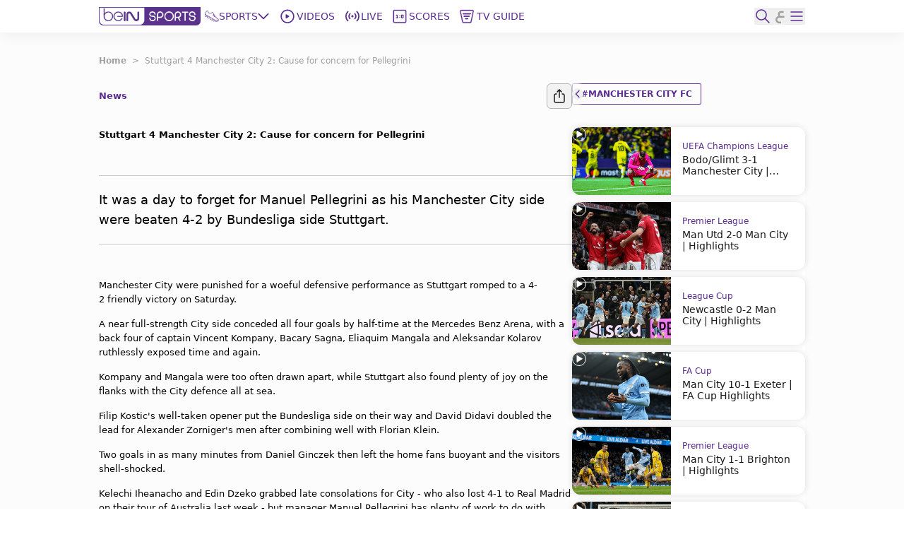

--- FILE ---
content_type: text/html; charset=utf-8
request_url: https://www.beinsports.com/en-mena/articles/stuttgart-4-manchester-city-2-cause-for-con-1
body_size: 446049
content:
<!DOCTYPE html><html lang="en-mena"><head><link rel="preload" href="https://secure.widget.cloud.opta.net/v3/css/v3.football.opta-widgets.css" as="style"/><link rel="preload" href="https://secure.widget.cloud.opta.net/v3/css/v3.rtl.opta-widgets.css" as="style"/><meta charSet="utf-8"/><meta name="viewport" content="width=device-width, initial-scale=1.0, maximum-scale=1.0, user-scalable=no, viewport-fit=cover"/><meta name="apple-itunes-app" content="app-id=1115211914"/><noscript><link rel="stylesheet" href="https://secure.widget.cloud.opta.net/v3/css/v3.football.opta-widgets.css"/></noscript><noscript><link rel="stylesheet" href="https://secure.widget.cloud.opta.net/v3/css/v3.rtl.opta-widgets.css"/></noscript><script src="https://c.amazon-adsystem.com/aax2/apstag.js" async="" id="fastory-id"></script><link rel="preload" href="//cdn.optimizely.com/js/5809436334227456.js" as="script"/><script id="optimizely-id" src="https://cdn.optimizely.com/js/5809436334227456.js" async=""></script><title>Stuttgart 4 Manchester City 2: Cause for concern for Pellegrini | beIN SPORTS</title><meta name="robots" content="index,follow"/><meta name="description" content="It was a day to forget for Manuel Pellegrini as his Manchester City side were beaten 4-2 by Bundesliga side Stuttgart."/><meta name="twitter:card" content="summary_large_image"/><meta name="twitter:site" content="@beINSPORTS_EN"/><meta name="twitter:creator" content="@beINSPORTS_EN"/><meta property="fb:app_id" content="1462560887365271"/><meta property="og:title" content="Stuttgart 4 Manchester City 2: Cause for concern for Pellegrini"/><meta property="og:description" content="It was a day to forget for Manuel Pellegrini as his Manchester City side were beaten 4-2 by Bundesliga side Stuttgart."/><meta property="og:url" content="https://www.beinsports.com/en-mena/articles/stuttgart-4-manchester-city-2-cause-for-con-1"/><meta property="og:type" content="article"/><meta property="og:image" content="https://www.beinsports.com/images/bein_logo_social.webp"/><meta property="og:image:alt" content="bein logo main"/><meta property="og:image:width" content="1200"/><meta property="og:image:height" content="628"/><meta property="og:locale" content="en-mena"/><meta property="og:site_name" content="beIN SPORTS"/><link rel="canonical" href="https://www.beinsports.com/en-mena/articles/stuttgart-4-manchester-city-2-cause-for-con-1"/><meta property="author" content="It was a day to forget for Manuel Pellegrini as his Manchester City side were beaten 4-2 by Bundesliga side Stuttgart."/><meta name="google-site-verification" content="RgvP-QZ9sgKAlvgtKBfhs08VvTJAX7_J-Gcdyb4Lc3I"/><meta property="msapplication-TileColor" content="#ffffff"/><meta property="msapplication-TileImage" content="https://www.beinsports.com/favicon/ms-icon-144x144.png"/><meta property="theme-color" content="#ffffff"/><meta property="fb:pages" content="446357668818684"/><link rel="icon" href="https://www.beinsports.com/favicon/favicon.ico"/><link rel="apple-touch-icon" sizes="57x57" href="/favicon/apple-icon-57x57.png"/><link rel="apple-touch-icon" sizes="60x60" href="/favicon/apple-icon-60x60.png"/><link rel="apple-touch-icon" sizes="72x72" href="/favicon/apple-icon-72x72.png"/><link rel="apple-touch-icon" sizes="76x76" href="/favicon/apple-icon-76x76.png"/><link rel="apple-touch-icon" sizes="114x114" href="/favicon/apple-icon-114x114.png"/><link rel="apple-touch-icon" sizes="120x120" href="/favicon/apple-icon-120x120.png"/><link rel="apple-touch-icon" sizes="144x144" href="/favicon/apple-icon-144x144.png"/><link rel="apple-touch-icon" sizes="152x152" href="/favicon/apple-icon-152x152.png"/><link rel="apple-touch-icon" sizes="180x180" href="/favicon/apple-icon-180x180.png"/><link rel="icon" type="image/png" sizes="192x192" href="/favicon/android-icon-192x192.png"/><link rel="icon" type="image/png" sizes="32x32" href="/favicon/favicon-32x32.png"/><link rel="icon" type="image/png" sizes="96x96" href="/favicon/favicon-96x96.png"/><link rel="icon" type="image/png" sizes="16x16" href="/favicon/favicon-16x16.png"/><link rel="manifest" href="/favicon/manifest.json"/><script type="application/ld+json">{"@context":"https://schema.org","@type":"BreadcrumbList","itemListElement":[{"@type":"ListItem","position":1,"name":"Stuttgart 4 Manchester City 2: Cause for concern for Pellegrini","item":"https://www.beinsports.com/en-mena/articles/stuttgart-4-manchester-city-2-cause-for-con-1"}]}</script><meta name="next-head-count" content="50"/><link rel="preload" href="/fonts/Gotham-Black.woff2" as="font" type="font/woff2" crossorigin="anonymous"/><link rel="preload" href="/fonts/Gotham-Bold.woff2" as="font" type="font/woff2" crossorigin="anonymous"/><link rel="preload" href="/fonts/Gotham-Book.woff2" as="font" type="font/woff2" crossorigin="anonymous"/><link rel="preload" href="/fonts/Gotham-Light.woff2" as="font" type="font/woff2" crossorigin="anonymous"/><link rel="preload" href="/fonts/Gotham-Medium.woff2" as="font" type="font/woff2" crossorigin="anonymous"/><link rel="preload" href="/fonts/SFPro-Bold.woff2" as="font" type="font/woff2" crossorigin="anonymous"/><link rel="preload" href="/fonts/SFPro-Medium.woff2" as="font" type="font/woff2" crossorigin="anonymous"/><link rel="preload" href="/fonts/beINNEWArabicfont2017-Light.woff2" as="font" type="font/woff2" crossorigin="anonymous"/><link rel="preload" href="/fonts/beINNEWArabicfont2017-Regular.woff2" as="font" type="font/woff2" crossorigin="anonymous"/><link rel="preload" href="/fonts/beINNEWArabicfont2017-DemiBold.woff2" as="font" type="font/woff2" crossorigin="anonymous"/><link rel="preload" href="/fonts/beINNEWArabicfont2017-Bold.woff2" as="font" type="font/woff2" crossorigin="anonymous"/><link rel="preload" href="/fonts/Merriweather-Bold.woff2" as="font" type="font/woff2" crossorigin="anonymous"/><link rel="preload" href="/fonts/Merriweather-Light.woff2" as="font" type="font/woff2" crossorigin="anonymous"/><link rel="preload" href="/fonts/GothamNarrow-Bold.woff2" as="font" type="font/woff2" crossorigin="anonymous"/><link rel="preload" href="/fonts/GothamNarrow-Medium.woff2" as="font" type="font/woff2" crossorigin="anonymous"/><link rel="preload" href="/fonts/GothamXNarrow-Book.woff2" as="font" type="font/woff2" crossorigin="anonymous"/><link rel="preload" href="/fonts/GothamXNarrow-Medium.woff2" as="font" type="font/woff2" crossorigin="anonymous"/><link rel="preload" href="/fonts/GothamXNarrow-Bold.woff2" as="font" type="font/woff2" crossorigin="anonymous"/><script src="https://imasdk.googleapis.com/js/sdkloader/ima3.js" async=""></script><link rel="preload" href="/_next/static/css/297e4f2edb2299e3.css" as="style"/><link rel="stylesheet" href="/_next/static/css/297e4f2edb2299e3.css" data-n-g=""/><noscript data-n-css=""></noscript><script defer="" nomodule="" src="/_next/static/chunks/polyfills-c67a75d1b6f99dc8.js"></script><script defer="" src="/_next/static/chunks/3799.5d153192176e6601.js"></script><script defer="" src="/_next/static/chunks/2930.a681dffee7265942.js"></script><script defer="" src="/_next/static/chunks/9586.3b427add1eff3080.js"></script><script defer="" src="/_next/static/chunks/1797.058e263b6a127fd3.js"></script><script defer="" src="/_next/static/chunks/4358.507a72c483ed48da.js"></script><script defer="" src="/_next/static/chunks/1476.6da5795d59a95de1.js"></script><script defer="" src="/_next/static/chunks/7994.be4fc999ee4d89ce.js"></script><script defer="" src="/_next/static/chunks/3546.d642192cafaa6ecb.js"></script><script defer="" src="/_next/static/chunks/2128.9cee8276152bf5f3.js"></script><script defer="" src="/_next/static/chunks/1801.e0decb8dc7e16acf.js"></script><script defer="" src="/_next/static/chunks/7059.0bd080c9627c490c.js"></script><script defer="" src="/_next/static/chunks/5034.08b349ee35b29ea6.js"></script><script defer="" src="/_next/static/chunks/6808.ecd3ad2a140d8b62.js"></script><script defer="" src="/_next/static/chunks/3921.5f2f801c46f1dc8d.js"></script><script defer="" src="/_next/static/chunks/2642.ce4467bd45bffbbf.js"></script><script defer="" src="/_next/static/chunks/9120.94cb92d5f557169d.js"></script><script defer="" src="/_next/static/chunks/9928.86b97a7145352b5b.js"></script><script src="/_next/static/chunks/webpack-662d1213e74c3ec1.js" defer=""></script><script src="/_next/static/chunks/framework-f29dff1c97231af4.js" defer=""></script><script src="/_next/static/chunks/main-1b4047f9db4e5b8c.js" defer=""></script><script src="/_next/static/chunks/pages/_app-e80a97fffd728533.js" defer=""></script><script src="/_next/static/chunks/75fc9c18-06f0264f50ef7fc1.js" defer=""></script><script src="/_next/static/chunks/c0a33b72-a4abd394aa998878.js" defer=""></script><script src="/_next/static/chunks/37a763b4-c4f58850fcacccd8.js" defer=""></script><script src="/_next/static/chunks/7602-e0e4b46c938c97c3.js" defer=""></script><script src="/_next/static/chunks/104-c3d847044891096f.js" defer=""></script><script src="/_next/static/chunks/2049-d2abd88d35a7480d.js" defer=""></script><script src="/_next/static/chunks/919-b83a1b01068f5b29.js" defer=""></script><script src="/_next/static/chunks/5910-6a1f90540a04b4b3.js" defer=""></script><script src="/_next/static/chunks/3322-faf95fc8892ebbc3.js" defer=""></script><script src="/_next/static/chunks/558-630f4ad778ca78f3.js" defer=""></script><script src="/_next/static/chunks/6654-c76c3fb73c0203e4.js" defer=""></script><script src="/_next/static/chunks/7547-7e2d19d442108b6f.js" defer=""></script><script src="/_next/static/chunks/6069-eb972586334df1f4.js" defer=""></script><script src="/_next/static/chunks/5248-82341982f7165b4d.js" defer=""></script><script src="/_next/static/chunks/8761-af8a37db2250b69f.js" defer=""></script><script src="/_next/static/chunks/8198-53c537bb0e735b6a.js" defer=""></script><script src="/_next/static/chunks/pages/%5B...page%5D-a55de620ec6fd8eb.js" defer=""></script><script src="/_next/static/AStv6QRW-B_eStAL6La3e/_buildManifest.js" defer=""></script><script src="/_next/static/AStv6QRW-B_eStAL6La3e/_ssgManifest.js" defer=""></script></head><body><div id="__next"><style>
            
    #nprogress {
      pointer-events: none;
    }
    #nprogress .bar {
      background: #5c2d91;
      position: fixed;
      z-index: 9999;
      top: 0;
      left: 0;
      width: 100%;
      height: 3px;
    }
    #nprogress .peg {
      display: block;
      position: absolute;
      right: 0px;
      width: 100px;
      height: 100%;
      box-shadow: 0 0 10px #5c2d91, 0 0 5px #5c2d91;
      opacity: 1;
      -webkit-transform: rotate(3deg) translate(0px, -4px);
      -ms-transform: rotate(3deg) translate(0px, -4px);
      transform: rotate(3deg) translate(0px, -4px);
    }
    #nprogress .spinner {
      display: block;
      position: fixed;
      z-index: 1031;
      top: 15px;
      right: 15px;
    }
    #nprogress .spinner-icon {
      width: 18px;
      height: 18px;
      box-sizing: border-box;
      border: solid 2px transparent;
      border-top-color: #5c2d91;
      border-left-color: #5c2d91;
      border-radius: 50%;
      -webkit-animation: nprogresss-spinner 400ms linear infinite;
      animation: nprogress-spinner 400ms linear infinite;
    }
    .nprogress-custom-parent {
      overflow: hidden;
      position: relative;
    }
    .nprogress-custom-parent #nprogress .spinner,
    .nprogress-custom-parent #nprogress .bar {
      position: absolute;
    }
    @-webkit-keyframes nprogress-spinner {
      0% {
        -webkit-transform: rotate(0deg);
      }
      100% {
        -webkit-transform: rotate(360deg);
      }
    }
    @keyframes nprogress-spinner {
      0% {
        transform: rotate(0deg);
      }
      100% {
        transform: rotate(360deg);
      }
    }
  
            #nprogress .bar {
              opacity: 0.75;
              display: block;
            }
            #nprogress .spinner {
              /* This is now controlled by our Redux state */
              display: flex;
              top: 0;
              left: 0;
              bottom: 0;
              right: 0;
              justify-content: center;
              align-items: center;
              background-color: rgba(255,255,255,0.4);           
            }
            #nprogress .spinner-icon {
              width: 40px;
              height: 40px;
              border-width: 3px;
            }
            @media screen and (max-width: 1024px) {
              #nprogress .bar {
                display: none; 
              }
            }
          </style><div class="bng-flex bng-flex-col bng-min-h-screen bng-w-full bng-h-full md:bng-pb-0 TODO-bng-landscape-lock false bng-bg-mainGrayLight" dir="ltr" style="min-height:100dvh"><header class="bng-sticky bng-top-0 lg:bng-shadow-[0_5px_20px_rgba(0,0,0,0.05)] bng-z-[100]"><nav class="bng-bg-white bng-relative bng-z-10"><div class="bng-flex bng-safe-pt-2 bng-items-center bng-justify-between md:bng-py-2.5 md:bng-safe-pt-2.5 bng-px-3 md:bng-safe-h-[46px] lg:bng-px-[3rem] xl:bng-px-[8.75rem]"><div class="bng-flex bng-w-full bng-h-[40px] bng-justify-between bng-items-center"><div class="bng-content-center bng-flex lg:bng-hidden bng-gap-x-3 md:bng-gap-x-0"><button type="button" aria-label="icon back" class="bng-w-6 bng-h-6 bng-items-center bng-justify-center bng-flex"><div class="bng-transition-all bng-ease-in-out bng-delay-400 rtl:-bng-scale-x-100"><svg xmlns="http://www.w3.org/2000/svg" width="9.608" height="17.5" viewBox="0 0 9.608 17.5" aria-label="sidebar-back-button-icon" aria-hidden="true" class="bng-fill-main"><path id="icon_back" d="M23.928,12.424l7.28-7.281a.858.858,0,1,0-1.214-1.214l-7.884,7.883,0,0a.86.86,0,0,0,0,1.214l0,0,7.884,7.883A.858.858,0,1,0,31.208,19.7Z" transform="translate(-21.856 -3.674)" fill-rule="evenodd"></path></svg></div></button><div class="md:bng-hidden bng-relative bng-w-6 bng-h-6"></div></div><div class="bng-flex bng-justify-start bng-items-center "><a class="bng-flex bng-relative bng-h-8 bng-w-32 lg:bng-h-5 xl:bng-h-8 bng-gap-x-1 xl:bng-gap-x-5 lg:bng-w-28 xl:bng-w-36 ltr:lg:bng-mr-2 rtl:lg:bng-ml-2 ltr:xl:bng-mr-[34px] rtl:xl:bng-ml-[34px]" href="/en-mena"><figure style="width:undefinedpx" class="
                  bng-block
                "><img alt="bein logo" sizes="144px" srcSet="/_next/static/media/bein_logo.af017869.webp?ver=03-06-2025?w=32&amp;q=75 32w, /_next/static/media/bein_logo.af017869.webp?ver=03-06-2025?w=64&amp;q=75 64w, /_next/static/media/bein_logo.af017869.webp?ver=03-06-2025?w=128&amp;q=75 128w, /_next/static/media/bein_logo.af017869.webp?ver=03-06-2025?w=256&amp;q=75 256w, /_next/static/media/bein_logo.af017869.webp?ver=03-06-2025?w=384&amp;q=75 384w, /_next/static/media/bein_logo.af017869.webp?ver=03-06-2025?w=640&amp;q=75 640w, /_next/static/media/bein_logo.af017869.webp?ver=03-06-2025?w=1080&amp;q=75 1080w, /_next/static/media/bein_logo.af017869.webp?ver=03-06-2025?w=1920&amp;q=75 1920w, /_next/static/media/bein_logo.af017869.webp?ver=03-06-2025?w=3840&amp;q=75 3840w" src="/_next/static/media/bein_logo.af017869.webp?ver=03-06-2025?w=3840&amp;q=75" decoding="async" data-nimg="fill" class="bng-object-contain" loading="lazy" style="position:absolute;height:100%;width:100%;left:0;top:0;right:0;bottom:0;color:transparent"/></figure></a><div class="bng-hidden sm:bng-h-fit sm:bng-max-h-fit bng-h-[86px] bng-gap-x-1 xl:bng-gap-x-5 bng-max-h-[86px] bng-justify-between bng-p-0 bng-z-0 lg:bng-flex lg:bng-p-0 lg:bng-z-0"><div class="bng-relative bng-flex lg:bng-hidden bng-min-h-8 bng-p-1.5 ltr:last:bng-mr-0 rtl:last:bng-ml-0"><a class="flex" data-text="Home" href="/en-mena"><div class="bng-flex bng-flex-col bng-items-center bng-justify-center bng-gap-y-1 lg:bng-flex-row"><div class="bng-flex bng-items-center bng-justify-center lg:bng-w-5 lg:bng-h-5 lg:bng-mb-0 ltr:lg:bng-mr-3 rtl:lg:bng-ml-3 bng-w-[33px] bng-h-[33px]"><figure style="width:24px"><img alt="Home Icon" sizes="24px" srcSet="https://assets-us-01.kc-usercontent.com:443/31dbcbc6-da4c-0033-328a-d7621d0fa726/04a2bc50-baec-43b9-a9e0-b43362981efa/icon_homepage2.svg?ver=03-06-2025?w=32&amp;q=75 32w, https://assets-us-01.kc-usercontent.com:443/31dbcbc6-da4c-0033-328a-d7621d0fa726/04a2bc50-baec-43b9-a9e0-b43362981efa/icon_homepage2.svg?ver=03-06-2025?w=64&amp;q=75 64w, https://assets-us-01.kc-usercontent.com:443/31dbcbc6-da4c-0033-328a-d7621d0fa726/04a2bc50-baec-43b9-a9e0-b43362981efa/icon_homepage2.svg?ver=03-06-2025?w=128&amp;q=75 128w, https://assets-us-01.kc-usercontent.com:443/31dbcbc6-da4c-0033-328a-d7621d0fa726/04a2bc50-baec-43b9-a9e0-b43362981efa/icon_homepage2.svg?ver=03-06-2025?w=256&amp;q=75 256w, https://assets-us-01.kc-usercontent.com:443/31dbcbc6-da4c-0033-328a-d7621d0fa726/04a2bc50-baec-43b9-a9e0-b43362981efa/icon_homepage2.svg?ver=03-06-2025?w=384&amp;q=75 384w, https://assets-us-01.kc-usercontent.com:443/31dbcbc6-da4c-0033-328a-d7621d0fa726/04a2bc50-baec-43b9-a9e0-b43362981efa/icon_homepage2.svg?ver=03-06-2025?w=640&amp;q=75 640w, https://assets-us-01.kc-usercontent.com:443/31dbcbc6-da4c-0033-328a-d7621d0fa726/04a2bc50-baec-43b9-a9e0-b43362981efa/icon_homepage2.svg?ver=03-06-2025?w=1080&amp;q=75 1080w, https://assets-us-01.kc-usercontent.com:443/31dbcbc6-da4c-0033-328a-d7621d0fa726/04a2bc50-baec-43b9-a9e0-b43362981efa/icon_homepage2.svg?ver=03-06-2025?w=1920&amp;q=75 1920w, https://assets-us-01.kc-usercontent.com:443/31dbcbc6-da4c-0033-328a-d7621d0fa726/04a2bc50-baec-43b9-a9e0-b43362981efa/icon_homepage2.svg?ver=03-06-2025?w=3840&amp;q=75 3840w" src="https://assets-us-01.kc-usercontent.com:443/31dbcbc6-da4c-0033-328a-d7621d0fa726/04a2bc50-baec-43b9-a9e0-b43362981efa/icon_homepage2.svg?ver=03-06-2025?w=3840&amp;q=75" width="24" height="24" decoding="async" data-nimg="1" class="bng-animate-pulse" loading="lazy" style="color:transparent"/></figure></div><span class="bng-w-12 bng-truncate bng-font-medium bng-font-Gotham-Arabic bng-text-[10px] bng-text-center bng-whitespace-nowrap lg:bng-text-[14px] rtl:lg:bng-text-[16px] lg:bng-leading-4 lg:bng-w-auto lg:bng-font-Gotham-Arabic lg:bng-font-medium rtl:lg:bng-font-semibold lg:bng-uppercase bng-text-gray lg:bng-text-main bng-inline-flex bng-flex-col after:bng-font-bold after:bng-overflow-hidden after:bng-h-0 after:bng-content-[attr(data-text)] after:bng-invisible after:bng-select-none after:bng-pointer-events-none" data-text="Home">Home</span></div></a></div><div class="bng-static bng-cursor-pointer lg:bng-flex ltr:last:bng-mr-0 rtl:last:bng-ml-0 bng-w-12 bng-truncate bng-font-medium bng-font-Gotham-Arabic bng-text-[10px] bng-text-center bng-whitespace-nowrap bng-text-main lg:bng-min-h-8 lg:bng-p-1.5 lg:bng-text-[14px] rtl:lg:bng-text-[16px] lg:bng-leading-4 lg:bng-w-auto lg:bng-font-Gotham-Arabic lg:bng-font-medium rtl:lg:bng-font-semibold lg:bng-uppercase"><div class="bng-flex bng-items-center bng-justify-center"><div class="bng-flex bng-items-center bng-justify-center bng-w-5 bng-h-5 ltr:lg:bng-mr-3 rtl:lg:bng-ml-3"><figure style="width:20px"><img alt="Sports Icon" sizes="20px" srcSet="https://assets-us-01.kc-usercontent.com:443/31dbcbc6-da4c-0033-328a-d7621d0fa726/d137bb18-b540-4910-a0bd-db5ff65f1000/icon_sports1.svg?ver=03-06-2025?w=32&amp;q=75 32w, https://assets-us-01.kc-usercontent.com:443/31dbcbc6-da4c-0033-328a-d7621d0fa726/d137bb18-b540-4910-a0bd-db5ff65f1000/icon_sports1.svg?ver=03-06-2025?w=64&amp;q=75 64w, https://assets-us-01.kc-usercontent.com:443/31dbcbc6-da4c-0033-328a-d7621d0fa726/d137bb18-b540-4910-a0bd-db5ff65f1000/icon_sports1.svg?ver=03-06-2025?w=128&amp;q=75 128w, https://assets-us-01.kc-usercontent.com:443/31dbcbc6-da4c-0033-328a-d7621d0fa726/d137bb18-b540-4910-a0bd-db5ff65f1000/icon_sports1.svg?ver=03-06-2025?w=256&amp;q=75 256w, https://assets-us-01.kc-usercontent.com:443/31dbcbc6-da4c-0033-328a-d7621d0fa726/d137bb18-b540-4910-a0bd-db5ff65f1000/icon_sports1.svg?ver=03-06-2025?w=384&amp;q=75 384w, https://assets-us-01.kc-usercontent.com:443/31dbcbc6-da4c-0033-328a-d7621d0fa726/d137bb18-b540-4910-a0bd-db5ff65f1000/icon_sports1.svg?ver=03-06-2025?w=640&amp;q=75 640w, https://assets-us-01.kc-usercontent.com:443/31dbcbc6-da4c-0033-328a-d7621d0fa726/d137bb18-b540-4910-a0bd-db5ff65f1000/icon_sports1.svg?ver=03-06-2025?w=1080&amp;q=75 1080w, https://assets-us-01.kc-usercontent.com:443/31dbcbc6-da4c-0033-328a-d7621d0fa726/d137bb18-b540-4910-a0bd-db5ff65f1000/icon_sports1.svg?ver=03-06-2025?w=1920&amp;q=75 1920w, https://assets-us-01.kc-usercontent.com:443/31dbcbc6-da4c-0033-328a-d7621d0fa726/d137bb18-b540-4910-a0bd-db5ff65f1000/icon_sports1.svg?ver=03-06-2025?w=3840&amp;q=75 3840w" src="https://assets-us-01.kc-usercontent.com:443/31dbcbc6-da4c-0033-328a-d7621d0fa726/d137bb18-b540-4910-a0bd-db5ff65f1000/icon_sports1.svg?ver=03-06-2025?w=3840&amp;q=75" width="20" height="20" decoding="async" data-nimg="1" class="bng-animate-pulse" loading="lazy" style="color:transparent"/></figure></div><div class="bng-flex bng-items-center bng-justify-center bng-flex-col lg:bng-flex-row bng-gap-x-2">Sports<span class="bng-flex bng-items-center bng-w-5 bng-h-5"><svg width="16" height="16" viewBox="0 0 12 8" fill="none" xmlns="http://www.w3.org/2000/svg" color="#5C2D91" class="bng-transition-transform bng-duration-300 bng-rotate-0"><path fill-rule="evenodd" clip-rule="evenodd" d="M6.44194 6.94194C6.19786 7.18602 5.80214 7.18602 5.55806 6.94194L0.558059 1.94194C0.313982 1.69786 0.313982 1.30213 0.558059 1.05806C0.802136 0.81398 1.19787 0.81398 1.44194 1.05806L6 5.61612L10.5581 1.05806C10.8021 0.813981 11.1979 0.813981 11.4419 1.05806C11.686 1.30214 11.686 1.69786 11.4419 1.94194L6.44194 6.94194Z" fill="#5C2D91"></path></svg></span></div></div></div><div class="bng-relative bng-flex lg:bng-flex bng-min-h-8 bng-p-1.5 ltr:last:bng-mr-0 rtl:last:bng-ml-0"><a class="flex" data-text="Videos" href="/en-mena/videos"><div class="bng-flex bng-flex-col bng-items-center bng-justify-center bng-gap-y-1 lg:bng-flex-row"><div class="bng-flex bng-items-center bng-justify-center lg:bng-w-5 lg:bng-h-5 lg:bng-mb-0 ltr:lg:bng-mr-3 rtl:lg:bng-ml-3 bng-w-[33px] bng-h-[33px]"><figure style="width:24px"><img alt="Videos Icon" sizes="24px" srcSet="https://assets-us-01.kc-usercontent.com:443/31dbcbc6-da4c-0033-328a-d7621d0fa726/442b61b1-6c26-4ffc-8c67-aa872cb321c7/icon_videos2_V2.svg?ver=03-06-2025?w=32&amp;q=75 32w, https://assets-us-01.kc-usercontent.com:443/31dbcbc6-da4c-0033-328a-d7621d0fa726/442b61b1-6c26-4ffc-8c67-aa872cb321c7/icon_videos2_V2.svg?ver=03-06-2025?w=64&amp;q=75 64w, https://assets-us-01.kc-usercontent.com:443/31dbcbc6-da4c-0033-328a-d7621d0fa726/442b61b1-6c26-4ffc-8c67-aa872cb321c7/icon_videos2_V2.svg?ver=03-06-2025?w=128&amp;q=75 128w, https://assets-us-01.kc-usercontent.com:443/31dbcbc6-da4c-0033-328a-d7621d0fa726/442b61b1-6c26-4ffc-8c67-aa872cb321c7/icon_videos2_V2.svg?ver=03-06-2025?w=256&amp;q=75 256w, https://assets-us-01.kc-usercontent.com:443/31dbcbc6-da4c-0033-328a-d7621d0fa726/442b61b1-6c26-4ffc-8c67-aa872cb321c7/icon_videos2_V2.svg?ver=03-06-2025?w=384&amp;q=75 384w, https://assets-us-01.kc-usercontent.com:443/31dbcbc6-da4c-0033-328a-d7621d0fa726/442b61b1-6c26-4ffc-8c67-aa872cb321c7/icon_videos2_V2.svg?ver=03-06-2025?w=640&amp;q=75 640w, https://assets-us-01.kc-usercontent.com:443/31dbcbc6-da4c-0033-328a-d7621d0fa726/442b61b1-6c26-4ffc-8c67-aa872cb321c7/icon_videos2_V2.svg?ver=03-06-2025?w=1080&amp;q=75 1080w, https://assets-us-01.kc-usercontent.com:443/31dbcbc6-da4c-0033-328a-d7621d0fa726/442b61b1-6c26-4ffc-8c67-aa872cb321c7/icon_videos2_V2.svg?ver=03-06-2025?w=1920&amp;q=75 1920w, https://assets-us-01.kc-usercontent.com:443/31dbcbc6-da4c-0033-328a-d7621d0fa726/442b61b1-6c26-4ffc-8c67-aa872cb321c7/icon_videos2_V2.svg?ver=03-06-2025?w=3840&amp;q=75 3840w" src="https://assets-us-01.kc-usercontent.com:443/31dbcbc6-da4c-0033-328a-d7621d0fa726/442b61b1-6c26-4ffc-8c67-aa872cb321c7/icon_videos2_V2.svg?ver=03-06-2025?w=3840&amp;q=75" width="24" height="24" decoding="async" data-nimg="1" class="bng-animate-pulse" loading="lazy" style="color:transparent"/></figure></div><span class="bng-w-12 bng-truncate bng-font-medium bng-font-Gotham-Arabic bng-text-[10px] bng-text-center bng-whitespace-nowrap lg:bng-text-[14px] rtl:lg:bng-text-[16px] lg:bng-leading-4 lg:bng-w-auto lg:bng-font-Gotham-Arabic lg:bng-font-medium rtl:lg:bng-font-semibold lg:bng-uppercase bng-text-gray lg:bng-text-main bng-inline-flex bng-flex-col after:bng-font-bold after:bng-overflow-hidden after:bng-h-0 after:bng-content-[attr(data-text)] after:bng-invisible after:bng-select-none after:bng-pointer-events-none" data-text="Videos">Videos</span></div></a></div><div class="bng-relative bng-flex lg:bng-hidden bng-min-h-8 bng-p-1.5 ltr:last:bng-mr-0 rtl:last:bng-ml-0"><a class="flex" data-text="Shorts" href="/en-mena/shorts"><div class="bng-flex bng-flex-col bng-items-center bng-justify-center bng-gap-y-1 lg:bng-flex-row"><div class="bng-flex bng-items-center bng-justify-center lg:bng-w-5 lg:bng-h-5 lg:bng-mb-0 ltr:lg:bng-mr-3 rtl:lg:bng-ml-3 bng-w-[33px] bng-h-[33px]"><figure style="width:24px"><img alt="Shorts Icon" sizes="24px" srcSet="https://assets-us-01.kc-usercontent.com:443/31dbcbc6-da4c-0033-328a-d7621d0fa726/0bdfa35e-014c-46a4-9f7c-381a37765788/Shorts%20Icon%20%28Light%29%20-%20Default.svg?ver=03-06-2025?w=32&amp;q=75 32w, https://assets-us-01.kc-usercontent.com:443/31dbcbc6-da4c-0033-328a-d7621d0fa726/0bdfa35e-014c-46a4-9f7c-381a37765788/Shorts%20Icon%20%28Light%29%20-%20Default.svg?ver=03-06-2025?w=64&amp;q=75 64w, https://assets-us-01.kc-usercontent.com:443/31dbcbc6-da4c-0033-328a-d7621d0fa726/0bdfa35e-014c-46a4-9f7c-381a37765788/Shorts%20Icon%20%28Light%29%20-%20Default.svg?ver=03-06-2025?w=128&amp;q=75 128w, https://assets-us-01.kc-usercontent.com:443/31dbcbc6-da4c-0033-328a-d7621d0fa726/0bdfa35e-014c-46a4-9f7c-381a37765788/Shorts%20Icon%20%28Light%29%20-%20Default.svg?ver=03-06-2025?w=256&amp;q=75 256w, https://assets-us-01.kc-usercontent.com:443/31dbcbc6-da4c-0033-328a-d7621d0fa726/0bdfa35e-014c-46a4-9f7c-381a37765788/Shorts%20Icon%20%28Light%29%20-%20Default.svg?ver=03-06-2025?w=384&amp;q=75 384w, https://assets-us-01.kc-usercontent.com:443/31dbcbc6-da4c-0033-328a-d7621d0fa726/0bdfa35e-014c-46a4-9f7c-381a37765788/Shorts%20Icon%20%28Light%29%20-%20Default.svg?ver=03-06-2025?w=640&amp;q=75 640w, https://assets-us-01.kc-usercontent.com:443/31dbcbc6-da4c-0033-328a-d7621d0fa726/0bdfa35e-014c-46a4-9f7c-381a37765788/Shorts%20Icon%20%28Light%29%20-%20Default.svg?ver=03-06-2025?w=1080&amp;q=75 1080w, https://assets-us-01.kc-usercontent.com:443/31dbcbc6-da4c-0033-328a-d7621d0fa726/0bdfa35e-014c-46a4-9f7c-381a37765788/Shorts%20Icon%20%28Light%29%20-%20Default.svg?ver=03-06-2025?w=1920&amp;q=75 1920w, https://assets-us-01.kc-usercontent.com:443/31dbcbc6-da4c-0033-328a-d7621d0fa726/0bdfa35e-014c-46a4-9f7c-381a37765788/Shorts%20Icon%20%28Light%29%20-%20Default.svg?ver=03-06-2025?w=3840&amp;q=75 3840w" src="https://assets-us-01.kc-usercontent.com:443/31dbcbc6-da4c-0033-328a-d7621d0fa726/0bdfa35e-014c-46a4-9f7c-381a37765788/Shorts%20Icon%20%28Light%29%20-%20Default.svg?ver=03-06-2025?w=3840&amp;q=75" width="24" height="24" decoding="async" data-nimg="1" class="bng-animate-pulse" loading="lazy" style="color:transparent"/></figure></div><span class="bng-w-12 bng-truncate bng-font-medium bng-font-Gotham-Arabic bng-text-[10px] bng-text-center bng-whitespace-nowrap lg:bng-text-[14px] rtl:lg:bng-text-[16px] lg:bng-leading-4 lg:bng-w-auto lg:bng-font-Gotham-Arabic lg:bng-font-medium rtl:lg:bng-font-semibold lg:bng-uppercase bng-text-gray lg:bng-text-main bng-inline-flex bng-flex-col after:bng-font-bold after:bng-overflow-hidden after:bng-h-0 after:bng-content-[attr(data-text)] after:bng-invisible after:bng-select-none after:bng-pointer-events-none" data-text="Shorts">Shorts</span></div></a></div><div class="bng-flex lg:bng-flex bng-min-h-8 bng-p-1.5 ltr:last:bng-mr-0 rtl:last:bng-ml-0"><a class="bng-w-full" href="https://connect.bein.com" data-text="Live" target="_blank" rel="noopener noreferrer"><div class="bng-flex bng-flex-col bng-gap-y-1 bng-items-center lg:bng-flex-row"><div class="bng-flex bng-justify-center bng-items-center bng-w-[33px] bng-h-[33px] lg:bng-w-5 lg:bng-h-5 lg:bng-mb-0 ltr:lg:bng-mr-3 rtl:lg:bng-ml-3"><figure style="width:24px"><img alt="https://assets-us-01.kc-usercontent.com:443/31dbcbc6-da4c-0033-328a-d7621d0fa726/f3a28e96-8624-46e2-ba73-fe92ae75e192/icon_live_selected%20%282%29.svg" sizes="24px" srcSet="https://assets-us-01.kc-usercontent.com:443/31dbcbc6-da4c-0033-328a-d7621d0fa726/f3a28e96-8624-46e2-ba73-fe92ae75e192/icon_live_selected%20%282%29.svg?ver=03-06-2025?w=32&amp;q=75 32w, https://assets-us-01.kc-usercontent.com:443/31dbcbc6-da4c-0033-328a-d7621d0fa726/f3a28e96-8624-46e2-ba73-fe92ae75e192/icon_live_selected%20%282%29.svg?ver=03-06-2025?w=64&amp;q=75 64w, https://assets-us-01.kc-usercontent.com:443/31dbcbc6-da4c-0033-328a-d7621d0fa726/f3a28e96-8624-46e2-ba73-fe92ae75e192/icon_live_selected%20%282%29.svg?ver=03-06-2025?w=128&amp;q=75 128w, https://assets-us-01.kc-usercontent.com:443/31dbcbc6-da4c-0033-328a-d7621d0fa726/f3a28e96-8624-46e2-ba73-fe92ae75e192/icon_live_selected%20%282%29.svg?ver=03-06-2025?w=256&amp;q=75 256w, https://assets-us-01.kc-usercontent.com:443/31dbcbc6-da4c-0033-328a-d7621d0fa726/f3a28e96-8624-46e2-ba73-fe92ae75e192/icon_live_selected%20%282%29.svg?ver=03-06-2025?w=384&amp;q=75 384w, https://assets-us-01.kc-usercontent.com:443/31dbcbc6-da4c-0033-328a-d7621d0fa726/f3a28e96-8624-46e2-ba73-fe92ae75e192/icon_live_selected%20%282%29.svg?ver=03-06-2025?w=640&amp;q=75 640w, https://assets-us-01.kc-usercontent.com:443/31dbcbc6-da4c-0033-328a-d7621d0fa726/f3a28e96-8624-46e2-ba73-fe92ae75e192/icon_live_selected%20%282%29.svg?ver=03-06-2025?w=1080&amp;q=75 1080w, https://assets-us-01.kc-usercontent.com:443/31dbcbc6-da4c-0033-328a-d7621d0fa726/f3a28e96-8624-46e2-ba73-fe92ae75e192/icon_live_selected%20%282%29.svg?ver=03-06-2025?w=1920&amp;q=75 1920w, https://assets-us-01.kc-usercontent.com:443/31dbcbc6-da4c-0033-328a-d7621d0fa726/f3a28e96-8624-46e2-ba73-fe92ae75e192/icon_live_selected%20%282%29.svg?ver=03-06-2025?w=3840&amp;q=75 3840w" src="https://assets-us-01.kc-usercontent.com:443/31dbcbc6-da4c-0033-328a-d7621d0fa726/f3a28e96-8624-46e2-ba73-fe92ae75e192/icon_live_selected%20%282%29.svg?ver=03-06-2025?w=3840&amp;q=75" width="24" height="24" decoding="async" data-nimg="1" class="bng-animate-pulse" loading="lazy" style="color:transparent"/></figure></div><span class="bng-w-12 bng-truncate bng-font-medium bng-font-Gotham-Arabic bng-text-[10px] bng-text-center lg:bng-text-[14px] rtl:lg:bng-text-[16px] lg:bng-leading-4 lg:bng-w-auto lg:bng-font-Gotham-Arabic lg:bng-font-medium rtl:lg:bng-font-semibold lg:bng-uppercase bng-text-gray lg:bng-text-main bng-inline-flex bng-flex-col after:bng-font-bold after:bng-overflow-hidden after:bng-h-0 after:bng-content-[attr(data-text)] after:bng-invisible after:bng-select-none after:bng-pointer-events-none bng-whitespace-nowrap" data-text="Live">Live</span></div></a></div><div class="bng-relative bng-flex lg:bng-flex bng-min-h-8 bng-p-1.5 ltr:last:bng-mr-0 rtl:last:bng-ml-0"><a class="flex" data-text="Scores" href="/en-mena/scores"><div class="bng-flex bng-flex-col bng-items-center bng-justify-center bng-gap-y-1 lg:bng-flex-row"><div class="bng-flex bng-items-center bng-justify-center lg:bng-w-5 lg:bng-h-5 lg:bng-mb-0 ltr:lg:bng-mr-3 rtl:lg:bng-ml-3 bng-w-[33px] bng-h-[33px]"><figure style="width:24px"><img alt="Scores Icon" sizes="24px" srcSet="https://assets-us-01.kc-usercontent.com:443/31dbcbc6-da4c-0033-328a-d7621d0fa726/7fecde51-6f8a-4145-acc4-bbd1f19f3427/icon_scores2.svg?ver=03-06-2025?w=32&amp;q=75 32w, https://assets-us-01.kc-usercontent.com:443/31dbcbc6-da4c-0033-328a-d7621d0fa726/7fecde51-6f8a-4145-acc4-bbd1f19f3427/icon_scores2.svg?ver=03-06-2025?w=64&amp;q=75 64w, https://assets-us-01.kc-usercontent.com:443/31dbcbc6-da4c-0033-328a-d7621d0fa726/7fecde51-6f8a-4145-acc4-bbd1f19f3427/icon_scores2.svg?ver=03-06-2025?w=128&amp;q=75 128w, https://assets-us-01.kc-usercontent.com:443/31dbcbc6-da4c-0033-328a-d7621d0fa726/7fecde51-6f8a-4145-acc4-bbd1f19f3427/icon_scores2.svg?ver=03-06-2025?w=256&amp;q=75 256w, https://assets-us-01.kc-usercontent.com:443/31dbcbc6-da4c-0033-328a-d7621d0fa726/7fecde51-6f8a-4145-acc4-bbd1f19f3427/icon_scores2.svg?ver=03-06-2025?w=384&amp;q=75 384w, https://assets-us-01.kc-usercontent.com:443/31dbcbc6-da4c-0033-328a-d7621d0fa726/7fecde51-6f8a-4145-acc4-bbd1f19f3427/icon_scores2.svg?ver=03-06-2025?w=640&amp;q=75 640w, https://assets-us-01.kc-usercontent.com:443/31dbcbc6-da4c-0033-328a-d7621d0fa726/7fecde51-6f8a-4145-acc4-bbd1f19f3427/icon_scores2.svg?ver=03-06-2025?w=1080&amp;q=75 1080w, https://assets-us-01.kc-usercontent.com:443/31dbcbc6-da4c-0033-328a-d7621d0fa726/7fecde51-6f8a-4145-acc4-bbd1f19f3427/icon_scores2.svg?ver=03-06-2025?w=1920&amp;q=75 1920w, https://assets-us-01.kc-usercontent.com:443/31dbcbc6-da4c-0033-328a-d7621d0fa726/7fecde51-6f8a-4145-acc4-bbd1f19f3427/icon_scores2.svg?ver=03-06-2025?w=3840&amp;q=75 3840w" src="https://assets-us-01.kc-usercontent.com:443/31dbcbc6-da4c-0033-328a-d7621d0fa726/7fecde51-6f8a-4145-acc4-bbd1f19f3427/icon_scores2.svg?ver=03-06-2025?w=3840&amp;q=75" width="24" height="24" decoding="async" data-nimg="1" class="bng-animate-pulse" loading="lazy" style="color:transparent"/></figure></div><span class="bng-w-12 bng-truncate bng-font-medium bng-font-Gotham-Arabic bng-text-[10px] bng-text-center bng-whitespace-nowrap lg:bng-text-[14px] rtl:lg:bng-text-[16px] lg:bng-leading-4 lg:bng-w-auto lg:bng-font-Gotham-Arabic lg:bng-font-medium rtl:lg:bng-font-semibold lg:bng-uppercase bng-text-gray lg:bng-text-main bng-inline-flex bng-flex-col after:bng-font-bold after:bng-overflow-hidden after:bng-h-0 after:bng-content-[attr(data-text)] after:bng-invisible after:bng-select-none after:bng-pointer-events-none" data-text="Scores">Scores</span></div></a></div><div class="bng-relative bng-flex lg:bng-flex bng-min-h-8 bng-p-1.5 ltr:last:bng-mr-0 rtl:last:bng-ml-0"><a class="flex" data-text="TV Guide" href="/en-mena/tv-guide"><div class="bng-flex bng-flex-col bng-items-center bng-justify-center bng-gap-y-1 lg:bng-flex-row"><div class="bng-flex bng-items-center bng-justify-center lg:bng-w-5 lg:bng-h-5 lg:bng-mb-0 ltr:lg:bng-mr-3 rtl:lg:bng-ml-3 bng-w-[33px] bng-h-[33px]"><figure style="width:24px"><img alt="TV Guide Icon" sizes="24px" srcSet="https://assets-us-01.kc-usercontent.com:443/31dbcbc6-da4c-0033-328a-d7621d0fa726/b3506c96-03cc-4bb1-834a-fca31cecbb66/icon_tvguide2.svg?ver=03-06-2025?w=32&amp;q=75 32w, https://assets-us-01.kc-usercontent.com:443/31dbcbc6-da4c-0033-328a-d7621d0fa726/b3506c96-03cc-4bb1-834a-fca31cecbb66/icon_tvguide2.svg?ver=03-06-2025?w=64&amp;q=75 64w, https://assets-us-01.kc-usercontent.com:443/31dbcbc6-da4c-0033-328a-d7621d0fa726/b3506c96-03cc-4bb1-834a-fca31cecbb66/icon_tvguide2.svg?ver=03-06-2025?w=128&amp;q=75 128w, https://assets-us-01.kc-usercontent.com:443/31dbcbc6-da4c-0033-328a-d7621d0fa726/b3506c96-03cc-4bb1-834a-fca31cecbb66/icon_tvguide2.svg?ver=03-06-2025?w=256&amp;q=75 256w, https://assets-us-01.kc-usercontent.com:443/31dbcbc6-da4c-0033-328a-d7621d0fa726/b3506c96-03cc-4bb1-834a-fca31cecbb66/icon_tvguide2.svg?ver=03-06-2025?w=384&amp;q=75 384w, https://assets-us-01.kc-usercontent.com:443/31dbcbc6-da4c-0033-328a-d7621d0fa726/b3506c96-03cc-4bb1-834a-fca31cecbb66/icon_tvguide2.svg?ver=03-06-2025?w=640&amp;q=75 640w, https://assets-us-01.kc-usercontent.com:443/31dbcbc6-da4c-0033-328a-d7621d0fa726/b3506c96-03cc-4bb1-834a-fca31cecbb66/icon_tvguide2.svg?ver=03-06-2025?w=1080&amp;q=75 1080w, https://assets-us-01.kc-usercontent.com:443/31dbcbc6-da4c-0033-328a-d7621d0fa726/b3506c96-03cc-4bb1-834a-fca31cecbb66/icon_tvguide2.svg?ver=03-06-2025?w=1920&amp;q=75 1920w, https://assets-us-01.kc-usercontent.com:443/31dbcbc6-da4c-0033-328a-d7621d0fa726/b3506c96-03cc-4bb1-834a-fca31cecbb66/icon_tvguide2.svg?ver=03-06-2025?w=3840&amp;q=75 3840w" src="https://assets-us-01.kc-usercontent.com:443/31dbcbc6-da4c-0033-328a-d7621d0fa726/b3506c96-03cc-4bb1-834a-fca31cecbb66/icon_tvguide2.svg?ver=03-06-2025?w=3840&amp;q=75" width="24" height="24" decoding="async" data-nimg="1" class="bng-animate-pulse" loading="lazy" style="color:transparent"/></figure></div><span class="bng-w-12 bng-truncate bng-font-medium bng-font-Gotham-Arabic bng-text-[10px] bng-text-center bng-whitespace-nowrap lg:bng-text-[14px] rtl:lg:bng-text-[16px] lg:bng-leading-4 lg:bng-w-auto lg:bng-font-Gotham-Arabic lg:bng-font-medium rtl:lg:bng-font-semibold lg:bng-uppercase bng-text-gray lg:bng-text-main bng-inline-flex bng-flex-col after:bng-font-bold after:bng-overflow-hidden after:bng-h-0 after:bng-content-[attr(data-text)] after:bng-invisible after:bng-select-none after:bng-pointer-events-none" data-text="TV Guide">TV Guide</span></div></a></div></div></div><div class="bng-flex bng-justify-end bng-items-center md:bng-flex-1 bng-gap-x-3 lg:bng-gap-x-[30px]"><button class="bng-text-main bng-hidden md:bng-block bng-w-6 bng-h-6"><span class="bng-flex bng-w-6 bng-h-6"><svg width="24" height="24" color="#5C2D91" viewBox="0 0 24 24" fill="none" xmlns="http://www.w3.org/2000/svg"><path fill-rule="evenodd" clip-rule="evenodd" d="M7.0342 2.83993C7.97448 2.45046 8.98226 2.25 10 2.25C11.0177 2.25 12.0255 2.45046 12.9658 2.83993C13.9061 3.22941 14.7604 3.80027 15.4801 4.51992C16.1997 5.23958 16.7706 6.09393 17.1601 7.0342C17.5495 7.97448 17.75 8.98226 17.75 10C17.75 11.0177 17.5495 12.0255 17.1601 12.9658C16.7706 13.9061 16.1997 14.7604 15.4801 15.4801C14.7604 16.1997 13.9061 16.7706 12.9658 17.1601C12.0255 17.5495 11.0177 17.75 10 17.75C8.98226 17.75 7.97448 17.5495 7.0342 17.1601C6.09393 16.7706 5.23958 16.1997 4.51992 15.4801C3.80027 14.7604 3.22941 13.9061 2.83993 12.9658C2.45046 12.0255 2.25 11.0177 2.25 10C2.25 8.98226 2.45046 7.97448 2.83993 7.0342C3.22941 6.09393 3.80027 5.23958 4.51992 4.51992C5.23958 3.80027 6.09393 3.22941 7.0342 2.83993ZM10 3.75C9.17924 3.75 8.36651 3.91166 7.60823 4.22575C6.84994 4.53984 6.16095 5.00022 5.58058 5.58058C5.00022 6.16095 4.53984 6.84994 4.22575 7.60823C3.91166 8.36651 3.75 9.17924 3.75 10C3.75 10.8208 3.91166 11.6335 4.22575 12.3918C4.53984 13.1501 5.00022 13.8391 5.58058 14.4194C6.16095 14.9998 6.84994 15.4602 7.60823 15.7742C8.36651 16.0883 9.17924 16.25 10 16.25C10.8208 16.25 11.6335 16.0883 12.3918 15.7742C13.1501 15.4602 13.8391 14.9998 14.4194 14.4194C14.9998 13.8391 15.4602 13.1501 15.7742 12.3918C16.0883 11.6335 16.25 10.8208 16.25 10C16.25 9.17924 16.0883 8.36651 15.7742 7.60823C15.4602 6.84994 14.9998 6.16095 14.4194 5.58058C13.8391 5.00022 13.1501 4.53984 12.3918 4.22575C11.6335 3.91166 10.8208 3.75 10 3.75Z" fill="currentColor"></path><path fill-rule="evenodd" clip-rule="evenodd" d="M14.4697 14.4697C14.7626 14.1768 15.2374 14.1768 15.5303 14.4697L21.5303 20.4697C21.8232 20.7626 21.8232 21.2374 21.5303 21.5303C21.2374 21.8232 20.7626 21.8232 20.4697 21.5303L14.4697 15.5303C14.1768 15.2374 14.1768 14.7626 14.4697 14.4697Z" fill="currentColor"></path></svg></span></button><div class="bng-relative bng-hidden bng-w-6 bng-h-6 md:bng-block bng-text-[#A0A0A0] bng-font-bold hover:bng-text-main bng-text-[21px] md:bng-text-[23px] bng-font-Arabic"><button class="bng-w-6 bng-h-6" value="ar"><span class="bng-w-6 bng-h-6 bng-absolute bng-safe-top-0 bng-top-0 bng-left-0 bng-leading-4">ع</span></button></div><button class="md:bng-hidden focus:bng-outline-none focus-visible:outline-none"><span class="bng-flex bng-w-6 bng-h-6 bng-flex bng-items-center bng-justify-center"><svg width="24" height="24" class="focus:bng-outline-none bng-w-[24px] bng-h-[24px] bng-text-main" viewBox="0 0 24 24" fill="none" xmlns="http://www.w3.org/2000/svg"><path fill-rule="evenodd" clip-rule="evenodd" d="M7.0342 2.83993C7.97448 2.45046 8.98226 2.25 10 2.25C11.0177 2.25 12.0255 2.45046 12.9658 2.83993C13.9061 3.22941 14.7604 3.80027 15.4801 4.51992C16.1997 5.23958 16.7706 6.09393 17.1601 7.0342C17.5495 7.97448 17.75 8.98226 17.75 10C17.75 11.0177 17.5495 12.0255 17.1601 12.9658C16.7706 13.9061 16.1997 14.7604 15.4801 15.4801C14.7604 16.1997 13.9061 16.7706 12.9658 17.1601C12.0255 17.5495 11.0177 17.75 10 17.75C8.98226 17.75 7.97448 17.5495 7.0342 17.1601C6.09393 16.7706 5.23958 16.1997 4.51992 15.4801C3.80027 14.7604 3.22941 13.9061 2.83993 12.9658C2.45046 12.0255 2.25 11.0177 2.25 10C2.25 8.98226 2.45046 7.97448 2.83993 7.0342C3.22941 6.09393 3.80027 5.23958 4.51992 4.51992C5.23958 3.80027 6.09393 3.22941 7.0342 2.83993ZM10 3.75C9.17924 3.75 8.36651 3.91166 7.60823 4.22575C6.84994 4.53984 6.16095 5.00022 5.58058 5.58058C5.00022 6.16095 4.53984 6.84994 4.22575 7.60823C3.91166 8.36651 3.75 9.17924 3.75 10C3.75 10.8208 3.91166 11.6335 4.22575 12.3918C4.53984 13.1501 5.00022 13.8391 5.58058 14.4194C6.16095 14.9998 6.84994 15.4602 7.60823 15.7742C8.36651 16.0883 9.17924 16.25 10 16.25C10.8208 16.25 11.6335 16.0883 12.3918 15.7742C13.1501 15.4602 13.8391 14.9998 14.4194 14.4194C14.9998 13.8391 15.4602 13.1501 15.7742 12.3918C16.0883 11.6335 16.25 10.8208 16.25 10C16.25 9.17924 16.0883 8.36651 15.7742 7.60823C15.4602 6.84994 14.9998 6.16095 14.4194 5.58058C13.8391 5.00022 13.1501 4.53984 12.3918 4.22575C11.6335 3.91166 10.8208 3.75 10 3.75Z" fill="currentColor"></path><path fill-rule="evenodd" clip-rule="evenodd" d="M14.4697 14.4697C14.7626 14.1768 15.2374 14.1768 15.5303 14.4697L21.5303 20.4697C21.8232 20.7626 21.8232 21.2374 21.5303 21.5303C21.2374 21.8232 20.7626 21.8232 20.4697 21.5303L14.4697 15.5303C14.1768 15.2374 14.1768 14.7626 14.4697 14.4697Z" fill="currentColor"></path></svg></span></button><div class="bng-flex bng-content-center"><button type="button" class="bng-w-6 bng-h-6 bng-items-center bng-justify-center bng-flex" aria-label="Open Menu Icon"><div class="bng-transition-all bng-ease-in-out bng-delay-400 bng-hidden"><svg xmlns="http://www.w3.org/2000/svg" width="18" height="18" viewBox="5 5 18 18" aria-label="sidebar-close-button-icon" aria-hidden="true" class="focus:bng-outline-none bng-w-[19px] bng-h-[19px] bng-fill-main"><path fill="none" d="M0 0h28v28H0z"></path><path d="m15.401 14.002 7.312-7.31a1 1 0 0 0 0-1.4.984.984 0 0 0-1.4 0l-7.312 7.31-7.314-7.309a1 1 0 0 0-1.4 0 .986.986 0 0 0 0 1.4l7.314 7.309-7.309 7.31a1 1 0 0 0 0 1.4.951.951 0 0 0 .7.287 1.046 1.046 0 0 0 .7-.281l7.309-7.31 7.312 7.31a.956.956 0 0 0 .7.281 1.039 1.039 0 0 0 .7-.279 1 1 0 0 0 0-1.4Z"></path></svg></div><div class="bng-transition-all bng-ease-in-out bng-delay-400 rtl:-bng-scale-x-100"><svg aria-label="sidebar-open-button-icon" width="24" height="24" class="focus:bng-outline-none bng-w-[24px] bng-h-[24px] bng-text-main" viewBox="0 0 24 24" fill="none" xmlns="http://www.w3.org/2000/svg"><path fill-rule="evenodd" clip-rule="evenodd" d="M3.25 6C3.25 5.58579 3.58579 5.25 4 5.25H20C20.4142 5.25 20.75 5.58579 20.75 6C20.75 6.41421 20.4142 6.75 20 6.75H4C3.58579 6.75 3.25 6.41421 3.25 6Z" fill="currentColor"></path><path fill-rule="evenodd" clip-rule="evenodd" d="M3.25 12C3.25 11.5858 3.58579 11.25 4 11.25H20C20.4142 11.25 20.75 11.5858 20.75 12C20.75 12.4142 20.4142 12.75 20 12.75H4C3.58579 12.75 3.25 12.4142 3.25 12Z" fill="currentColor"></path><path fill-rule="evenodd" clip-rule="evenodd" d="M3.25 18C3.25 17.5858 3.58579 17.25 4 17.25H20C20.4142 17.25 20.75 17.5858 20.75 18C20.75 18.4142 20.4142 18.75 20 18.75H4C3.58579 18.75 3.25 18.4142 3.25 18Z" fill="currentColor"></path></svg></div></button></div></div></div></div></nav><div aria-hidden="true" class="lg:bng-bg-black/[.7] bng-transition bng-ease-in-out bng-delay-150 bng-w-screen bng-h-screen bng-fixed bng-inset-0 bng-z-10 bng-hidden"></div></header><div class="bng-fixed bng-inset-0 bng-z-[120] bng-pointer-events-none bng-overflow-hidden"><div tabindex="0" aria-hidden="true" class="bng-absolute ltr:bng-right-0 rtl:bng-left-0 bng-top-0 bng-w-full bng-safe-top-[0px] md:bng-safe-top-[0px] md:bng-w-[25.5rem] bng-h-[100dvh] bng-bg-[#ededed] bng-shadow-m bng-pointer-events-auto bng-flex bng-flex-col bng-transition-transform bng-ease-in-out bng-duration-300 ltr:bng-translate-x-full rtl:-bng-translate-x-full"><div class=" bng-sticky bng-top-0 bng-bg-[#ededed] bng-z-20 "><div class="bng-flex bng-w-full bng-h-[46px] bng-justify-between bng-items-center bng-pt-2 bng-px-4"><div class="bng-w-6 bng-h-6"></div><div class="bng-flex bng-relative bng-h-8 bng-w-32"><figure style="width:undefinedpx" class="bng-block"><img alt="bein logo" sizes="144px" srcSet="/_next/static/media/bein_logo.af017869.webp?ver=03-06-2025?w=32&amp;q=75 32w, /_next/static/media/bein_logo.af017869.webp?ver=03-06-2025?w=64&amp;q=75 64w, /_next/static/media/bein_logo.af017869.webp?ver=03-06-2025?w=128&amp;q=75 128w, /_next/static/media/bein_logo.af017869.webp?ver=03-06-2025?w=256&amp;q=75 256w, /_next/static/media/bein_logo.af017869.webp?ver=03-06-2025?w=384&amp;q=75 384w, /_next/static/media/bein_logo.af017869.webp?ver=03-06-2025?w=640&amp;q=75 640w, /_next/static/media/bein_logo.af017869.webp?ver=03-06-2025?w=1080&amp;q=75 1080w, /_next/static/media/bein_logo.af017869.webp?ver=03-06-2025?w=1920&amp;q=75 1920w, /_next/static/media/bein_logo.af017869.webp?ver=03-06-2025?w=3840&amp;q=75 3840w" src="/_next/static/media/bein_logo.af017869.webp?ver=03-06-2025?w=3840&amp;q=75" decoding="async" data-nimg="fill" class="bng-object-contain" loading="lazy" style="position:absolute;height:100%;width:100%;left:0;top:0;right:0;bottom:0;color:transparent"/></figure></div><button type="button" class="bng-flex bng-items-center bng-justify-center bng-w-[24px] bng-h-[24px] focus:bng-outline-none" aria-label="icon close menu"><div class="bng-transition-all bng-ease-in-out bng-delay-400 bng-w-[19px] bng-h-[19px]"><svg xmlns="http://www.w3.org/2000/svg" width="18" height="18" viewBox="5 5 18 18" aria-hidden="true" class="focus:bng-outline-none bng-w-[19px] bng-h-[19px] bng-fill-main"><path fill="none" d="M0 0h28v28H0z"></path><path d="m15.401 14.002 7.312-7.31a1 1 0 0 0 0-1.4.984.984 0 0 0-1.4 0l-7.312 7.31-7.314-7.309a1 1 0 0 0-1.4 0 .986.986 0 0 0 0 1.4l7.314 7.309-7.309 7.31a1 1 0 0 0 0 1.4.951.951 0 0 0 .7.287 1.046 1.046 0 0 0 .7-.281l7.309-7.31 7.312 7.31a.956.956 0 0 0 .7.281 1.039 1.039 0 0 0 .7-.279 1 1 0 0 0 0-1.4Z"></path></svg></div></button></div></div><div style="-webkit-overflow-scrolling:auto;overscroll-behavior:none" class="bng-flex-1 bng-overflow-y-auto bng-overscroll-contain bng-scrollbar-hide bng-px-4 bng-pt-5 bng-pb-8 bng-safe-pb-8"><div class="bng-flex lg:bng-flex bng-text-white bng-mb-5 bng-items-center bng-justify-center bng-transition bng-ease-in-out bng-delay-150 hover:-bng-translate-y-1 hover:bng-scale-105"><a class="bng-w-full" href="https://d2lmem7llp8ena.cloudfront.net/account/signin?utm_source=beinsports-programmatic&amp;utm_medium=website&amp;source=47" data-text="Subscribe to beIN" target="_blank" rel="noopener noreferrer"><div class="bng-flex bng-flex-col bng-gap-y-1 bng-items-center lg:bng-flex-row"><span class="bng-w-full bng-text-[#FAFAFA] bng-text-base bng-leading-[13px] bng-font-Gotham-Arabic bng-font-medium bng-justify-center bng-items-center bng-bg-main bng-rounded-md bng-px-16 bng-py-3 bng-inline-flex bng-flex-col after:bng-font-bold after:bng-overflow-hidden after:bng-h-0 after:bng-content-[attr(data-text)] after:bng-invisible after:bng-select-none after:bng-pointer-events-none bng-whitespace-nowrap" data-text="Subscribe to beIN">Subscribe to beIN</span></div></a></div><div class="bng-mb-3 bng-p-3 bng-rounded-[16px] bng-shadow-sidebar bng-bg-[#FAFAFA]"><div class="bng-flex bng-w-full bng-pb-4" role="group"><div class="bng-w-[53%] bng-font-book bng-text-base bng-font-Gotham-Arabic bng-gap-x-3 bng-flex bng-items-center bng-text-[#595959]"><span class="bng-w-6 bng-h-6"><svg width="24" height="24" viewBox="0 0 24 24" fill="none" xmlns="http://www.w3.org/2000/svg"><path fill-rule="evenodd" clip-rule="evenodd" d="M3.25 5C3.25 4.58579 3.58579 4.25 4 4.25H11C11.4142 4.25 11.75 4.58579 11.75 5C11.75 5.41421 11.4142 5.75 11 5.75H4C3.58579 5.75 3.25 5.41421 3.25 5Z" fill="#404040"></path><path fill-rule="evenodd" clip-rule="evenodd" d="M9 2.25C9.41421 2.25 9.75 2.58579 9.75 3V5C9.75 7.32711 9.16181 9.4696 8.17137 11.0543C7.18755 12.6283 5.73245 13.75 4 13.75C3.58579 13.75 3.25 13.4142 3.25 13C3.25 12.5858 3.58579 12.25 4 12.25C5.02855 12.25 6.07345 11.5807 6.89938 10.2592C7.71869 8.9484 8.25 7.09089 8.25 5V3C8.25 2.58579 8.58579 2.25 9 2.25Z" fill="#404040"></path><path fill-rule="evenodd" clip-rule="evenodd" d="M5 8.25C5.41421 8.25 5.75 8.58579 5.75 9C5.75 9.6985 6.23597 10.4728 7.32904 11.1256C8.40448 11.7678 9.94783 12.2068 11.7184 12.2502C12.1325 12.2604 12.4599 12.6043 12.4498 13.0184C12.4396 13.4325 12.0957 13.7599 11.6816 13.7498C9.70417 13.7012 7.89752 13.2122 6.55996 12.4134C5.24003 11.6252 4.25 10.4455 4.25 9C4.25 8.58579 4.58579 8.25 5 8.25Z" fill="#404040"></path><path fill-rule="evenodd" clip-rule="evenodd" d="M16.0002 10.25C16.2966 10.25 16.5652 10.4246 16.6855 10.6954L20.6855 19.6954C20.8538 20.0739 20.6833 20.5171 20.3048 20.6854C19.9263 20.8536 19.4831 20.6831 19.3148 20.3046L16.0002 12.8467L12.6855 20.3046C12.5173 20.6831 12.0741 20.8536 11.6956 20.6854C11.3171 20.5171 11.1466 20.0739 11.3148 19.6954L15.3148 10.6954C15.4352 10.4246 15.7038 10.25 16.0002 10.25Z" fill="#404040"></path><path fill-rule="evenodd" clip-rule="evenodd" d="M12.1484 18C12.1484 17.5858 12.4842 17.25 12.8984 17.25H19.0984C19.5127 17.25 19.8484 17.5858 19.8484 18C19.8484 18.4142 19.5127 18.75 19.0984 18.75H12.8984C12.4842 18.75 12.1484 18.4142 12.1484 18Z" fill="#404040"></path></svg></span><span class="bng-capitalize">language</span></div><div class="bng-flex bng-w-[47%] bng-rounded-[4px] bng-font-book bng-border bng-border-solid bng-border-[#D9D9D9]"><button class="bng-relative bng-flex-1 bng-flex bng-justify-center bng-items-center bng-h-[24px] bng-font-Gotham-Arabic bng-font-medium hover:bng-bg-[#F1E5FF] hover:bng-text-[#404040] focus:bng-bg-[#F1E5FF] focus:bng-text-[#404040] ltr:first:bng-rounded-l-[2px] ltr:last:bng-rounded-r-[2px] rtl:first:bng-rounded-r-[2px] rtl:last:bng-rounded-l-[2px] bng-text-base bng-bg-[#F1E5FF] bng-border-r bng-border-r-[#d9d9d9] bng-text-[#333333] bng-rounded-[2px]" value="en"><span class=" bng-text-[16px]">EN</span></button><button class="bng-relative bng-flex-1 bng-flex bng-justify-center bng-items-center bng-h-[24px] bng-text-[#999999] bng-bg-transparent bng-font-Gotham-Arabic bng-font-medium hover:bng-bg-[#F1E5FF] hover:bng-text-[#404040] focus:bng-bg-[#F1E5FF] focus:bng-text-[#404040] ltr:first:bng-rounded-l-[2px] ltr:last:bng-rounded-r-[2px] rtl:first:bng-rounded-r-[2px] rtl:last:bng-rounded-l-[2px] bng-text-[21px] md:bng-text-[23px] bng-font-Arabic" value="ar"><span class="  bng-absolute bng-text-[18px] bng-top-[-5px] bng-font-Arabic bng-font-bold">ع</span></button></div></div><div class="bng-flex bng-relative"><div class="bng-w-[53%] bng-font-book bng-text-base bng-font-Gotham-Arabic bng-gap-x-3 bng-flex bng-items-center bng-text-[#595959]"><span class="bng-w-6 bng-h-6"><svg width="24" height="24" viewBox="0 0 24 24" fill="none" xmlns="http://www.w3.org/2000/svg"><path fill-rule="evenodd" clip-rule="evenodd" d="M5.75 5.32993V12.5205C6.58657 12.065 7.53085 11.8203 8.5 11.8203C10.0051 11.8203 11.4502 12.4104 12.525 13.464C13.3194 14.2427 14.3876 14.6789 15.5 14.6789C16.5106 14.6789 17.4845 14.3189 18.25 13.6693V6.47865C17.4134 6.9342 16.4692 7.17888 15.5 7.17888C13.9949 7.17888 12.5498 6.58876 11.475 5.53521C10.6806 4.75649 9.61245 4.32031 8.5 4.32031C7.48944 4.32031 6.51547 4.68025 5.75 5.32993ZM4.475 4.46399C5.54984 3.41044 6.99492 2.82031 8.5 2.82031C10.0051 2.82031 11.4502 3.41044 12.525 4.46399C13.3194 5.24271 14.3876 5.67888 15.5 5.67888C16.6124 5.67888 17.6806 5.24271 18.475 4.46399C18.6907 4.2526 19.0121 4.19118 19.2905 4.30813C19.5689 4.42509 19.75 4.69762 19.75 4.9996V13.9996C19.75 14.2011 19.6689 14.3941 19.525 14.5352C18.4502 15.5888 17.0051 16.1789 15.5 16.1789C13.9949 16.1789 12.5498 15.5888 11.475 14.5352C10.6806 13.7565 9.61245 13.3203 8.5 13.3203C7.38755 13.3203 6.31945 13.7565 5.525 14.5352C5.30934 14.7466 4.98794 14.808 4.70953 14.6911C4.43111 14.5741 4.25 14.3016 4.25 13.9996V4.9996C4.25 4.79809 4.33109 4.60505 4.475 4.46399Z" fill="#404040"></path><path fill-rule="evenodd" clip-rule="evenodd" d="M5 13.25C5.41421 13.25 5.75 13.5858 5.75 14V21C5.75 21.4142 5.41421 21.75 5 21.75C4.58579 21.75 4.25 21.4142 4.25 21V14C4.25 13.5858 4.58579 13.25 5 13.25Z" fill="#404040"></path></svg></span><span class="bng-capitalize bng-truncate">Edition</span></div><div class="

            bng-cursor-pointer
            bng-appearance-none
            bng-border 
            bng-border-[#e6e6e6]
            bng-outline-none
            bng-h-[26px]
            bng-w-[47%]
            bng-text-base
            bng-font-book
            rtl:bng-font-normal
            bng-rounded-[4px]
            focus:bng-ring-0
            focus:bng-border-[#e6e6e6]
          "><div class=" bng-flex bng-items-center bng-justify-between bng-w-full bng-h-full bng-transition bng-duration-300 bng-outline-none bng-px-2 "><div class="
                bng-w-full  
                bng-text-base
                rtl: bng-text-[18px] 
                bng-font-Gotham-Arabic 
                bng-font-book
                rtl:bng-font-normal 
                bng-flex
                bng-items-center
                bng-text-main
                bng-truncate
                after:bng-border-t-main after:bng-border-b-transparent after:bng-bottom-4
              ">MENA</div><span class="bng-flex bng-items-center bng-justify-center bng-w-4 bng-h-6"><svg width="14" height="14" viewBox="0 0 12 8" fill="none" xmlns="http://www.w3.org/2000/svg" color="#999999" class="bng-transition-transform bng-duration-300 bng-rotate-0"><path fill-rule="evenodd" clip-rule="evenodd" d="M6.44194 6.94194C6.19786 7.18602 5.80214 7.18602 5.55806 6.94194L0.558059 1.94194C0.313982 1.69786 0.313982 1.30213 0.558059 1.05806C0.802136 0.81398 1.19787 0.81398 1.44194 1.05806L6 5.61612L10.5581 1.05806C10.8021 0.813981 11.1979 0.813981 11.4419 1.05806C11.686 1.30214 11.686 1.69786 11.4419 1.94194L6.44194 6.94194Z" fill="#999999"></path></svg></span></div></div></div></div><div></div><div class="bng-flex bng-flex-col bng-bg-[#FAFAFA] bng-shadow-sidebar bng-rounded-[16px] bng-p-3 bng-gap-y-3 bng-mb-5"><div class="bng-cursor-pointer"><div class="bng-flex bng-flex-row bng-gap-x-3 bng-items-center bng-text-[#595959] bng-font-book rtl:bng-font-normal hover:rtl:bng-font-semibold hover:bng-font-medium"><span class="bng-w-6 bng-h-6"><svg xmlns="http://www.w3.org/2000/svg" width="24" height="24" fill="none" viewBox="0 0 24 24" color="#404040"><path fill="#404040" fill-rule="evenodd" d="M20.122 16.1c-.44-.25-.82-.6-1.1-1.03-.28-.41-.45-.88-.52-1.37v-2.99c-.07-1.4-.51-2.76-1.29-3.93a7.8 7.8 0 0 0-2.75-2.51c-.1-.55-.36-1.06-.77-1.46-.51-.52-1.21-.81-1.94-.81s-1.43.29-1.94.81c-.41.4-.67.91-.77 1.46-1.1.6-2.05 1.46-2.75 2.51a7.8 7.8 0 0 0-1.29 3.93v2.99c-.07.49-.24.96-.52 1.37-.28.43-.66.78-1.1 1.03-.3.17-.44.51-.36.84.09.33.39.56.73.56h4.25v.25c0 .99.4 1.95 1.1 2.65s1.66 1.1 2.65 1.1 1.95-.4 2.65-1.1 1.1-1.66 1.1-2.65v-.25h4.25c.34 0 .64-.23.73-.56a.75.75 0 0 0-.36-.84m-6.12 1.65c0 .6-.24 1.17-.66 1.59a2.248 2.248 0 0 1-3.84-1.59v-.25h4.5zM5.672 16s.04-.06.06-.1c.41-.61.68-1.32.76-2.06.01-.03.01-.06.01-.09v-2.98a6.35 6.35 0 0 1 1.04-3.16c.63-.94 1.51-1.7 2.53-2.18.26-.13.43-.39.43-.68 0-.33.13-.65.37-.88.23-.24.55-.37.88-.37s.65.13.88.37c.24.23.37.55.37.88 0 .29.17.55.43.68 1.02.48 1.9 1.24 2.53 2.18.62.94.98 2.03 1.04 3.16v2.98s0 .06.01.09c.08.74.35 1.45.76 2.06.02.04.04.07.06.1z" clip-rule="evenodd"></path></svg></span><div class="bng-font-Gotham-Arabic bng-text-base">Manage Notifications</div></div></div><div class="bng-flex bng-flex-row bng-flex-wrap bng-w-full"><button class="bng-w-full bng-gap-x-3 bng-font-Gotham-Arabic bng-text-[#595959] bng-flex bng-font-book rtl:bng-font-normal hover:bng-font-medium hover:rtl:bng-font-semibold"><span class="bng-w-6 bng-h-6"><svg width="24" height="24" viewBox="0 0 24 24" color="#404040" fill="none" xmlns="http://www.w3.org/2000/svg"><path fill-rule="evenodd" clip-rule="evenodd" d="M3.76256 3.76256C4.09075 3.43438 4.53587 3.25 5 3.25H15C15.4641 3.25 15.9092 3.43438 16.2374 3.76256C16.5656 4.09075 16.75 4.53587 16.75 5V5.25H19C19.4641 5.25 19.9092 5.43437 20.2374 5.76256C20.5656 6.09075 20.75 6.53587 20.75 7V18C20.75 18.7293 20.4603 19.4288 19.9445 19.9445C19.4288 20.4603 18.7293 20.75 18 20.75H7C6.00544 20.75 5.05161 20.3549 4.34835 19.6516C3.64509 18.9484 3.25 17.9946 3.25 17V5C3.25 4.53587 3.43438 4.09075 3.76256 3.76256ZM15.5505 19.25H7C6.40326 19.25 5.83097 19.0129 5.40901 18.591C4.98705 18.169 4.75 17.5967 4.75 17V5C4.75 4.9337 4.77634 4.87011 4.82322 4.82322C4.87011 4.77634 4.9337 4.75 5 4.75H15C15.0663 4.75 15.1299 4.77634 15.1768 4.82322C15.2237 4.87011 15.25 4.9337 15.25 5V18C15.25 18.4386 15.3548 18.8665 15.5505 19.25ZM16.75 6.75V18C16.75 18.3315 16.8817 18.6495 17.1161 18.8839C17.3505 19.1183 17.6685 19.25 18 19.25C18.3315 19.25 18.6495 19.1183 18.8839 18.8839C19.1183 18.6495 19.25 18.3315 19.25 18V7C19.25 6.93369 19.2237 6.87011 19.1768 6.82322C19.1299 6.77634 19.0663 6.75 19 6.75H16.75Z" fill="#404040"></path><path fill-rule="evenodd" clip-rule="evenodd" d="M7.25 8C7.25 7.58579 7.58579 7.25 8 7.25H12C12.4142 7.25 12.75 7.58579 12.75 8C12.75 8.41421 12.4142 8.75 12 8.75H8C7.58579 8.75 7.25 8.41421 7.25 8Z" fill="#404040"></path><path fill-rule="evenodd" clip-rule="evenodd" d="M7.25 12C7.25 11.5858 7.58579 11.25 8 11.25H12C12.4142 11.25 12.75 11.5858 12.75 12C12.75 12.4142 12.4142 12.75 12 12.75H8C7.58579 12.75 7.25 12.4142 7.25 12Z" fill="#404040"></path><path fill-rule="evenodd" clip-rule="evenodd" d="M7.25 16C7.25 15.5858 7.58579 15.25 8 15.25H12C12.4142 15.25 12.75 15.5858 12.75 16C12.75 16.4142 12.4142 16.75 12 16.75H8C7.58579 16.75 7.25 16.4142 7.25 16Z" fill="#404040"></path></svg></span>Join Newsletter list</button></div><div class="bng-flex bng-flex-col bng-gap-y-3"><div class="bng-flex bng-gap-x-3 bng-items-center bng-w-full bng-leading-3 bng-font-Gotham-Arabic bng-font-book rtl:bng-font-normal bng-text-[#595959] bng-text-base rtl:bng-text-[18px] bng-cursor-pointer bng-whitespace-nowrap hover:bng-font-medium hover:rtl:bng-font-semibold bng-transition bng-ease-in-out bng-duration-100"><span class="bng-w-6 bng-h-6"><figure class="bng-w-6 bng-h-6"><img alt="icon" sizes="24px" srcSet="https://assets-us-01.kc-usercontent.com:443/31dbcbc6-da4c-0033-328a-d7621d0fa726/2c1c25e1-9c41-4dd9-961a-56887eb016e5/Contact%20Us.svg?ver=03-06-2025?w=32&amp;q=75 32w, https://assets-us-01.kc-usercontent.com:443/31dbcbc6-da4c-0033-328a-d7621d0fa726/2c1c25e1-9c41-4dd9-961a-56887eb016e5/Contact%20Us.svg?ver=03-06-2025?w=64&amp;q=75 64w, https://assets-us-01.kc-usercontent.com:443/31dbcbc6-da4c-0033-328a-d7621d0fa726/2c1c25e1-9c41-4dd9-961a-56887eb016e5/Contact%20Us.svg?ver=03-06-2025?w=128&amp;q=75 128w, https://assets-us-01.kc-usercontent.com:443/31dbcbc6-da4c-0033-328a-d7621d0fa726/2c1c25e1-9c41-4dd9-961a-56887eb016e5/Contact%20Us.svg?ver=03-06-2025?w=256&amp;q=75 256w, https://assets-us-01.kc-usercontent.com:443/31dbcbc6-da4c-0033-328a-d7621d0fa726/2c1c25e1-9c41-4dd9-961a-56887eb016e5/Contact%20Us.svg?ver=03-06-2025?w=384&amp;q=75 384w, https://assets-us-01.kc-usercontent.com:443/31dbcbc6-da4c-0033-328a-d7621d0fa726/2c1c25e1-9c41-4dd9-961a-56887eb016e5/Contact%20Us.svg?ver=03-06-2025?w=640&amp;q=75 640w, https://assets-us-01.kc-usercontent.com:443/31dbcbc6-da4c-0033-328a-d7621d0fa726/2c1c25e1-9c41-4dd9-961a-56887eb016e5/Contact%20Us.svg?ver=03-06-2025?w=1080&amp;q=75 1080w, https://assets-us-01.kc-usercontent.com:443/31dbcbc6-da4c-0033-328a-d7621d0fa726/2c1c25e1-9c41-4dd9-961a-56887eb016e5/Contact%20Us.svg?ver=03-06-2025?w=1920&amp;q=75 1920w, https://assets-us-01.kc-usercontent.com:443/31dbcbc6-da4c-0033-328a-d7621d0fa726/2c1c25e1-9c41-4dd9-961a-56887eb016e5/Contact%20Us.svg?ver=03-06-2025?w=3840&amp;q=75 3840w" src="https://assets-us-01.kc-usercontent.com:443/31dbcbc6-da4c-0033-328a-d7621d0fa726/2c1c25e1-9c41-4dd9-961a-56887eb016e5/Contact%20Us.svg?ver=03-06-2025?w=3840&amp;q=75" width="24" height="24" decoding="async" data-nimg="1" class="bng-relative bng-object-cover bng-w-6 bng-h-6" loading="lazy" style="color:transparent"/></figure></span><div class="
        bng-flex
        bng-bg-[#fafafa]
        bng-leading-6
      "><a class="bng-w-full" href="https://www.bein.com/en/contact-center/" data-text="Contact us" target="_blank" rel="noopener noreferrer"><div class="bng-flex bng-flex-col bng-gap-y-1 bng-items-center lg:bng-flex-row"><span class="bng-inline-flex bng-flex-col after:bng-font-bold after:bng-overflow-hidden after:bng-h-0 after:bng-content-[attr(data-text)] after:bng-invisible after:bng-select-none after:bng-pointer-events-none bng-whitespace-nowrap" data-text="Contact us">Contact us</span></div></a></div></div><div class="bng-flex bng-gap-x-3 bng-items-center bng-w-full bng-leading-3 bng-font-Gotham-Arabic bng-font-book rtl:bng-font-normal bng-text-[#595959] bng-text-base rtl:bng-text-[18px] bng-cursor-pointer bng-whitespace-nowrap hover:bng-font-medium hover:rtl:bng-font-semibold bng-transition bng-ease-in-out bng-duration-100"><span class="bng-w-6 bng-h-6"><figure class="bng-w-6 bng-h-6"><img alt="icon" sizes="24px" srcSet="https://assets-us-01.kc-usercontent.com:443/31dbcbc6-da4c-0033-328a-d7621d0fa726/f1dd7d38-e442-44e6-b03e-38b24ff59513/beIN%20Connect.svg?ver=03-06-2025?w=32&amp;q=75 32w, https://assets-us-01.kc-usercontent.com:443/31dbcbc6-da4c-0033-328a-d7621d0fa726/f1dd7d38-e442-44e6-b03e-38b24ff59513/beIN%20Connect.svg?ver=03-06-2025?w=64&amp;q=75 64w, https://assets-us-01.kc-usercontent.com:443/31dbcbc6-da4c-0033-328a-d7621d0fa726/f1dd7d38-e442-44e6-b03e-38b24ff59513/beIN%20Connect.svg?ver=03-06-2025?w=128&amp;q=75 128w, https://assets-us-01.kc-usercontent.com:443/31dbcbc6-da4c-0033-328a-d7621d0fa726/f1dd7d38-e442-44e6-b03e-38b24ff59513/beIN%20Connect.svg?ver=03-06-2025?w=256&amp;q=75 256w, https://assets-us-01.kc-usercontent.com:443/31dbcbc6-da4c-0033-328a-d7621d0fa726/f1dd7d38-e442-44e6-b03e-38b24ff59513/beIN%20Connect.svg?ver=03-06-2025?w=384&amp;q=75 384w, https://assets-us-01.kc-usercontent.com:443/31dbcbc6-da4c-0033-328a-d7621d0fa726/f1dd7d38-e442-44e6-b03e-38b24ff59513/beIN%20Connect.svg?ver=03-06-2025?w=640&amp;q=75 640w, https://assets-us-01.kc-usercontent.com:443/31dbcbc6-da4c-0033-328a-d7621d0fa726/f1dd7d38-e442-44e6-b03e-38b24ff59513/beIN%20Connect.svg?ver=03-06-2025?w=1080&amp;q=75 1080w, https://assets-us-01.kc-usercontent.com:443/31dbcbc6-da4c-0033-328a-d7621d0fa726/f1dd7d38-e442-44e6-b03e-38b24ff59513/beIN%20Connect.svg?ver=03-06-2025?w=1920&amp;q=75 1920w, https://assets-us-01.kc-usercontent.com:443/31dbcbc6-da4c-0033-328a-d7621d0fa726/f1dd7d38-e442-44e6-b03e-38b24ff59513/beIN%20Connect.svg?ver=03-06-2025?w=3840&amp;q=75 3840w" src="https://assets-us-01.kc-usercontent.com:443/31dbcbc6-da4c-0033-328a-d7621d0fa726/f1dd7d38-e442-44e6-b03e-38b24ff59513/beIN%20Connect.svg?ver=03-06-2025?w=3840&amp;q=75" width="24" height="24" decoding="async" data-nimg="1" class="bng-relative bng-object-cover bng-w-6 bng-h-6" loading="lazy" style="color:transparent"/></figure></span><div class="
        bng-flex
        bng-bg-[#fafafa]
        bng-leading-6
      "><a class="bng-w-full" href="https://connect.bein.com/" data-text="beIN CONNECT " target="_blank" rel="noopener noreferrer"><div class="bng-flex bng-flex-col bng-gap-y-1 bng-items-center lg:bng-flex-row"><span class="bng-inline-flex bng-flex-col after:bng-font-bold after:bng-overflow-hidden after:bng-h-0 after:bng-content-[attr(data-text)] after:bng-invisible after:bng-select-none after:bng-pointer-events-none bng-whitespace-nowrap" data-text="beIN CONNECT ">beIN CONNECT </span></div></a></div></div><div class="bng-flex bng-gap-x-3 bng-items-center bng-w-full bng-leading-3 bng-font-Gotham-Arabic bng-font-book rtl:bng-font-normal bng-text-[#595959] bng-text-base rtl:bng-text-[18px] bng-cursor-pointer bng-whitespace-nowrap hover:bng-font-medium hover:rtl:bng-font-semibold bng-transition bng-ease-in-out bng-duration-100"><span class="bng-w-6 bng-h-6"><figure class="bng-w-6 bng-h-6"><img alt="icon" sizes="24px" srcSet="https://assets-us-01.kc-usercontent.com:443/31dbcbc6-da4c-0033-328a-d7621d0fa726/ac3796a0-8fe9-494f-97c8-4724b6e0a5a5/FAQs.svg?ver=03-06-2025?w=32&amp;q=75 32w, https://assets-us-01.kc-usercontent.com:443/31dbcbc6-da4c-0033-328a-d7621d0fa726/ac3796a0-8fe9-494f-97c8-4724b6e0a5a5/FAQs.svg?ver=03-06-2025?w=64&amp;q=75 64w, https://assets-us-01.kc-usercontent.com:443/31dbcbc6-da4c-0033-328a-d7621d0fa726/ac3796a0-8fe9-494f-97c8-4724b6e0a5a5/FAQs.svg?ver=03-06-2025?w=128&amp;q=75 128w, https://assets-us-01.kc-usercontent.com:443/31dbcbc6-da4c-0033-328a-d7621d0fa726/ac3796a0-8fe9-494f-97c8-4724b6e0a5a5/FAQs.svg?ver=03-06-2025?w=256&amp;q=75 256w, https://assets-us-01.kc-usercontent.com:443/31dbcbc6-da4c-0033-328a-d7621d0fa726/ac3796a0-8fe9-494f-97c8-4724b6e0a5a5/FAQs.svg?ver=03-06-2025?w=384&amp;q=75 384w, https://assets-us-01.kc-usercontent.com:443/31dbcbc6-da4c-0033-328a-d7621d0fa726/ac3796a0-8fe9-494f-97c8-4724b6e0a5a5/FAQs.svg?ver=03-06-2025?w=640&amp;q=75 640w, https://assets-us-01.kc-usercontent.com:443/31dbcbc6-da4c-0033-328a-d7621d0fa726/ac3796a0-8fe9-494f-97c8-4724b6e0a5a5/FAQs.svg?ver=03-06-2025?w=1080&amp;q=75 1080w, https://assets-us-01.kc-usercontent.com:443/31dbcbc6-da4c-0033-328a-d7621d0fa726/ac3796a0-8fe9-494f-97c8-4724b6e0a5a5/FAQs.svg?ver=03-06-2025?w=1920&amp;q=75 1920w, https://assets-us-01.kc-usercontent.com:443/31dbcbc6-da4c-0033-328a-d7621d0fa726/ac3796a0-8fe9-494f-97c8-4724b6e0a5a5/FAQs.svg?ver=03-06-2025?w=3840&amp;q=75 3840w" src="https://assets-us-01.kc-usercontent.com:443/31dbcbc6-da4c-0033-328a-d7621d0fa726/ac3796a0-8fe9-494f-97c8-4724b6e0a5a5/FAQs.svg?ver=03-06-2025?w=3840&amp;q=75" width="24" height="24" decoding="async" data-nimg="1" class="bng-relative bng-object-cover bng-w-6 bng-h-6" loading="lazy" style="color:transparent"/></figure></span><div class="
        bng-flex
        bng-bg-[#fafafa]
        bng-leading-6
      "><a class="bng-w-full" href="https://www.bein.com/en/faqs/" data-text="FAQs" target="_blank" rel="noopener noreferrer"><div class="bng-flex bng-flex-col bng-gap-y-1 bng-items-center lg:bng-flex-row"><span class="bng-inline-flex bng-flex-col after:bng-font-bold after:bng-overflow-hidden after:bng-h-0 after:bng-content-[attr(data-text)] after:bng-invisible after:bng-select-none after:bng-pointer-events-none bng-whitespace-nowrap" data-text="FAQs">FAQs</span></div></a></div></div><div class="bng-flex bng-gap-x-3 bng-items-center bng-w-full bng-leading-3 bng-font-Gotham-Arabic bng-font-book rtl:bng-font-normal bng-text-[#595959] bng-text-base rtl:bng-text-[18px] bng-cursor-pointer bng-whitespace-nowrap hover:bng-font-medium hover:rtl:bng-font-semibold bng-transition bng-ease-in-out bng-duration-100"><span class="bng-w-6 bng-h-6"><figure class="bng-w-6 bng-h-6"><img alt="icon" sizes="24px" srcSet="https://assets-us-01.kc-usercontent.com:443/31dbcbc6-da4c-0033-328a-d7621d0fa726/6612e4ea-d59d-4822-ac2c-efd3d4216437/Privacy%20Policy.svg?ver=03-06-2025?w=32&amp;q=75 32w, https://assets-us-01.kc-usercontent.com:443/31dbcbc6-da4c-0033-328a-d7621d0fa726/6612e4ea-d59d-4822-ac2c-efd3d4216437/Privacy%20Policy.svg?ver=03-06-2025?w=64&amp;q=75 64w, https://assets-us-01.kc-usercontent.com:443/31dbcbc6-da4c-0033-328a-d7621d0fa726/6612e4ea-d59d-4822-ac2c-efd3d4216437/Privacy%20Policy.svg?ver=03-06-2025?w=128&amp;q=75 128w, https://assets-us-01.kc-usercontent.com:443/31dbcbc6-da4c-0033-328a-d7621d0fa726/6612e4ea-d59d-4822-ac2c-efd3d4216437/Privacy%20Policy.svg?ver=03-06-2025?w=256&amp;q=75 256w, https://assets-us-01.kc-usercontent.com:443/31dbcbc6-da4c-0033-328a-d7621d0fa726/6612e4ea-d59d-4822-ac2c-efd3d4216437/Privacy%20Policy.svg?ver=03-06-2025?w=384&amp;q=75 384w, https://assets-us-01.kc-usercontent.com:443/31dbcbc6-da4c-0033-328a-d7621d0fa726/6612e4ea-d59d-4822-ac2c-efd3d4216437/Privacy%20Policy.svg?ver=03-06-2025?w=640&amp;q=75 640w, https://assets-us-01.kc-usercontent.com:443/31dbcbc6-da4c-0033-328a-d7621d0fa726/6612e4ea-d59d-4822-ac2c-efd3d4216437/Privacy%20Policy.svg?ver=03-06-2025?w=1080&amp;q=75 1080w, https://assets-us-01.kc-usercontent.com:443/31dbcbc6-da4c-0033-328a-d7621d0fa726/6612e4ea-d59d-4822-ac2c-efd3d4216437/Privacy%20Policy.svg?ver=03-06-2025?w=1920&amp;q=75 1920w, https://assets-us-01.kc-usercontent.com:443/31dbcbc6-da4c-0033-328a-d7621d0fa726/6612e4ea-d59d-4822-ac2c-efd3d4216437/Privacy%20Policy.svg?ver=03-06-2025?w=3840&amp;q=75 3840w" src="https://assets-us-01.kc-usercontent.com:443/31dbcbc6-da4c-0033-328a-d7621d0fa726/6612e4ea-d59d-4822-ac2c-efd3d4216437/Privacy%20Policy.svg?ver=03-06-2025?w=3840&amp;q=75" width="24" height="24" decoding="async" data-nimg="1" class="bng-relative bng-object-cover bng-w-6 bng-h-6" loading="lazy" style="color:transparent"/></figure></span><div class="
        bng-flex
        bng-bg-[#fafafa]
        bng-leading-6
      "><a class="bng-w-full" href="https://www.bein.com/en/privacy-policy/" data-text="Privacy Policy" target="_blank" rel="noopener noreferrer"><div class="bng-flex bng-flex-col bng-gap-y-1 bng-items-center lg:bng-flex-row"><span class="bng-inline-flex bng-flex-col after:bng-font-bold after:bng-overflow-hidden after:bng-h-0 after:bng-content-[attr(data-text)] after:bng-invisible after:bng-select-none after:bng-pointer-events-none bng-whitespace-nowrap" data-text="Privacy Policy">Privacy Policy</span></div></a></div></div><div class="bng-flex bng-gap-x-3 bng-items-center bng-w-full bng-leading-3 bng-font-Gotham-Arabic bng-font-book rtl:bng-font-normal bng-text-[#595959] bng-text-base rtl:bng-text-[18px] bng-cursor-pointer bng-whitespace-nowrap hover:bng-font-medium hover:rtl:bng-font-semibold bng-transition bng-ease-in-out bng-duration-100"><span class="bng-w-6 bng-h-6"><figure class="bng-w-6 bng-h-6"><img alt="icon" sizes="24px" srcSet="https://assets-us-01.kc-usercontent.com:443/31dbcbc6-da4c-0033-328a-d7621d0fa726/047b8777-eb57-4b87-9dd0-9e2656cdb7ea/Terms%20%26%20Conditions.svg?ver=03-06-2025?w=32&amp;q=75 32w, https://assets-us-01.kc-usercontent.com:443/31dbcbc6-da4c-0033-328a-d7621d0fa726/047b8777-eb57-4b87-9dd0-9e2656cdb7ea/Terms%20%26%20Conditions.svg?ver=03-06-2025?w=64&amp;q=75 64w, https://assets-us-01.kc-usercontent.com:443/31dbcbc6-da4c-0033-328a-d7621d0fa726/047b8777-eb57-4b87-9dd0-9e2656cdb7ea/Terms%20%26%20Conditions.svg?ver=03-06-2025?w=128&amp;q=75 128w, https://assets-us-01.kc-usercontent.com:443/31dbcbc6-da4c-0033-328a-d7621d0fa726/047b8777-eb57-4b87-9dd0-9e2656cdb7ea/Terms%20%26%20Conditions.svg?ver=03-06-2025?w=256&amp;q=75 256w, https://assets-us-01.kc-usercontent.com:443/31dbcbc6-da4c-0033-328a-d7621d0fa726/047b8777-eb57-4b87-9dd0-9e2656cdb7ea/Terms%20%26%20Conditions.svg?ver=03-06-2025?w=384&amp;q=75 384w, https://assets-us-01.kc-usercontent.com:443/31dbcbc6-da4c-0033-328a-d7621d0fa726/047b8777-eb57-4b87-9dd0-9e2656cdb7ea/Terms%20%26%20Conditions.svg?ver=03-06-2025?w=640&amp;q=75 640w, https://assets-us-01.kc-usercontent.com:443/31dbcbc6-da4c-0033-328a-d7621d0fa726/047b8777-eb57-4b87-9dd0-9e2656cdb7ea/Terms%20%26%20Conditions.svg?ver=03-06-2025?w=1080&amp;q=75 1080w, https://assets-us-01.kc-usercontent.com:443/31dbcbc6-da4c-0033-328a-d7621d0fa726/047b8777-eb57-4b87-9dd0-9e2656cdb7ea/Terms%20%26%20Conditions.svg?ver=03-06-2025?w=1920&amp;q=75 1920w, https://assets-us-01.kc-usercontent.com:443/31dbcbc6-da4c-0033-328a-d7621d0fa726/047b8777-eb57-4b87-9dd0-9e2656cdb7ea/Terms%20%26%20Conditions.svg?ver=03-06-2025?w=3840&amp;q=75 3840w" src="https://assets-us-01.kc-usercontent.com:443/31dbcbc6-da4c-0033-328a-d7621d0fa726/047b8777-eb57-4b87-9dd0-9e2656cdb7ea/Terms%20%26%20Conditions.svg?ver=03-06-2025?w=3840&amp;q=75" width="24" height="24" decoding="async" data-nimg="1" class="bng-relative bng-object-cover bng-w-6 bng-h-6" loading="lazy" style="color:transparent"/></figure></span><div class="
        bng-flex
        bng-bg-[#fafafa]
        bng-leading-6
      "><a class="bng-w-full" href="https://www.bein.com/en/terms-conditions/" data-text="Terms &amp; Conditions" target="_blank" rel="noopener noreferrer"><div class="bng-flex bng-flex-col bng-gap-y-1 bng-items-center lg:bng-flex-row"><span class="bng-inline-flex bng-flex-col after:bng-font-bold after:bng-overflow-hidden after:bng-h-0 after:bng-content-[attr(data-text)] after:bng-invisible after:bng-select-none after:bng-pointer-events-none bng-whitespace-nowrap" data-text="Terms &amp; Conditions">Terms &amp; Conditions</span></div></a></div></div><div class="bng-flex bng-gap-x-3 bng-items-center bng-w-full bng-leading-3 bng-font-Gotham-Arabic bng-font-book rtl:bng-font-normal bng-text-[#595959] bng-text-base rtl:bng-text-[18px] bng-cursor-pointer bng-whitespace-nowrap hover:bng-font-medium hover:rtl:bng-font-semibold bng-transition bng-ease-in-out bng-duration-100"><svg width="24" height="24" viewBox="0 0 24 24" fill="none" xmlns="http://www.w3.org/2000/svg"><path fill-rule="evenodd" clip-rule="evenodd" d="M8.26884 2.99217C9.45176 2.50219 10.7196 2.25 12 2.25C13.2804 2.25 14.5482 2.50219 15.7312 2.99217C16.9141 3.48216 17.9889 4.20034 18.8943 5.10571C19.7997 6.01108 20.5178 7.08591 21.0078 8.26884C21.4978 9.45176 21.75 10.7196 21.75 12C21.75 13.2804 21.4978 14.5482 21.0078 15.7312C20.5178 16.9141 19.7997 17.9889 18.8943 18.8943C17.9889 19.7997 16.9141 20.5178 15.7312 21.0078C14.5482 21.4978 13.2804 21.75 12 21.75C10.7196 21.75 9.45176 21.4978 8.26884 21.0078C7.08591 20.5178 6.01108 19.7997 5.10571 18.8943C4.20034 17.9889 3.48216 16.9141 2.99217 15.7312C2.50219 14.5482 2.25 13.2804 2.25 12C2.25 10.7196 2.50219 9.45176 2.99217 8.26884C3.48216 7.08591 4.20034 6.01108 5.10571 5.10571C6.01108 4.20034 7.08591 3.48216 8.26884 2.99217ZM12 3.75C10.9166 3.75 9.8438 3.96339 8.84286 4.37799C7.84193 4.7926 6.93245 5.40029 6.16637 6.16637C5.40029 6.93245 4.79259 7.84193 4.37799 8.84286C3.96339 9.8438 3.75 10.9166 3.75 12C3.75 13.0834 3.96339 14.1562 4.37799 15.1571C4.79259 16.1581 5.40029 17.0675 6.16637 17.8336C6.93245 18.5997 7.84193 19.2074 8.84286 19.622C9.8438 20.0366 10.9166 20.25 12 20.25C13.0834 20.25 14.1562 20.0366 15.1571 19.622C16.1581 19.2074 17.0675 18.5997 17.8336 17.8336C18.5997 17.0675 19.2074 16.1581 19.622 15.1571C20.0366 14.1562 20.25 13.0834 20.25 12C20.25 10.9166 20.0366 9.8438 19.622 8.84286C19.2074 7.84193 18.5997 6.93245 17.8336 6.16637C17.0675 5.40029 16.1581 4.7926 15.1571 4.37799C14.1562 3.96339 13.0834 3.75 12 3.75Z" fill="#404040"></path><path fill-rule="evenodd" clip-rule="evenodd" d="M12 8.25C12.4142 8.25 12.75 8.58579 12.75 9V13C12.75 13.4142 12.4142 13.75 12 13.75C11.5858 13.75 11.25 13.4142 11.25 13V9C11.25 8.58579 11.5858 8.25 12 8.25Z" fill="#404040"></path><path fill-rule="evenodd" clip-rule="evenodd" d="M12 15.25C12.4142 15.25 12.75 15.5858 12.75 16V16.01C12.75 16.4242 12.4142 16.76 12 16.76C11.5858 16.76 11.25 16.4242 11.25 16.01V16C11.25 15.5858 11.5858 15.25 12 15.25Z" fill="#404040"></path></svg><div class="bng-relative bng-flex bng-bg-[#fafafa] bng-leading-6"><a data-text="About this website" rel="" target="_self" class="" href="/en-mena/article/about-this-website-2023-06-05"><span class=" bng-inline-flex bng-flex-col bng-relative bng-truncate after:bng-font-bold after:bng-overflow-hidden after:bng-h-0 after:bng-content-[attr(data-text)] after:bng-invisible after:bng-select-none after:bng-pointer-events-none " data-text="About this website">About this website</span></a></div></div><div class="bng-flex bng-gap-x-3 bng-items-center bng-w-full bng-leading-3 bng-font-Gotham-Arabic bng-font-book rtl:bng-font-normal bng-text-[#595959] bng-text-base rtl:bng-text-[18px] bng-cursor-pointer bng-whitespace-nowrap hover:bng-font-medium hover:rtl:bng-font-semibold bng-transition bng-ease-in-out bng-duration-100"><span class="bng-w-6 bng-h-6"><figure class="bng-w-6 bng-h-6"><img alt="icon" sizes="24px" srcSet="https://assets-us-01.kc-usercontent.com:443/31dbcbc6-da4c-0033-328a-d7621d0fa726/810019e5-4c09-4616-bf18-50c99c303160/Frequencies%20%281%29.svg?ver=03-06-2025?w=32&amp;q=75 32w, https://assets-us-01.kc-usercontent.com:443/31dbcbc6-da4c-0033-328a-d7621d0fa726/810019e5-4c09-4616-bf18-50c99c303160/Frequencies%20%281%29.svg?ver=03-06-2025?w=64&amp;q=75 64w, https://assets-us-01.kc-usercontent.com:443/31dbcbc6-da4c-0033-328a-d7621d0fa726/810019e5-4c09-4616-bf18-50c99c303160/Frequencies%20%281%29.svg?ver=03-06-2025?w=128&amp;q=75 128w, https://assets-us-01.kc-usercontent.com:443/31dbcbc6-da4c-0033-328a-d7621d0fa726/810019e5-4c09-4616-bf18-50c99c303160/Frequencies%20%281%29.svg?ver=03-06-2025?w=256&amp;q=75 256w, https://assets-us-01.kc-usercontent.com:443/31dbcbc6-da4c-0033-328a-d7621d0fa726/810019e5-4c09-4616-bf18-50c99c303160/Frequencies%20%281%29.svg?ver=03-06-2025?w=384&amp;q=75 384w, https://assets-us-01.kc-usercontent.com:443/31dbcbc6-da4c-0033-328a-d7621d0fa726/810019e5-4c09-4616-bf18-50c99c303160/Frequencies%20%281%29.svg?ver=03-06-2025?w=640&amp;q=75 640w, https://assets-us-01.kc-usercontent.com:443/31dbcbc6-da4c-0033-328a-d7621d0fa726/810019e5-4c09-4616-bf18-50c99c303160/Frequencies%20%281%29.svg?ver=03-06-2025?w=1080&amp;q=75 1080w, https://assets-us-01.kc-usercontent.com:443/31dbcbc6-da4c-0033-328a-d7621d0fa726/810019e5-4c09-4616-bf18-50c99c303160/Frequencies%20%281%29.svg?ver=03-06-2025?w=1920&amp;q=75 1920w, https://assets-us-01.kc-usercontent.com:443/31dbcbc6-da4c-0033-328a-d7621d0fa726/810019e5-4c09-4616-bf18-50c99c303160/Frequencies%20%281%29.svg?ver=03-06-2025?w=3840&amp;q=75 3840w" src="https://assets-us-01.kc-usercontent.com:443/31dbcbc6-da4c-0033-328a-d7621d0fa726/810019e5-4c09-4616-bf18-50c99c303160/Frequencies%20%281%29.svg?ver=03-06-2025?w=3840&amp;q=75" width="24" height="24" decoding="async" data-nimg="1" class="bng-relative bng-object-cover bng-w-6 bng-h-6" loading="lazy" style="color:transparent"/></figure></span><div class="
        bng-flex
        bng-bg-[#fafafa]
        bng-leading-6
      "><a class="bng-w-full" href="https://www.bein.com/en/frequencies/" data-text="beIN SPORTS Frequencies" target="_blank" rel="noopener noreferrer"><div class="bng-flex bng-flex-col bng-gap-y-1 bng-items-center lg:bng-flex-row"><span class="bng-inline-flex bng-flex-col after:bng-font-bold after:bng-overflow-hidden after:bng-h-0 after:bng-content-[attr(data-text)] after:bng-invisible after:bng-select-none after:bng-pointer-events-none bng-whitespace-nowrap" data-text="beIN SPORTS Frequencies">beIN SPORTS Frequencies</span></div></a></div></div><div class="bng-flex bng-gap-x-3 bng-items-center bng-w-full bng-leading-3 bng-font-Gotham-Arabic bng-font-book rtl:bng-font-normal bng-text-[#595959] bng-text-base rtl:bng-text-[18px] bng-cursor-pointer bng-whitespace-nowrap hover:bng-font-medium hover:rtl:bng-font-semibold bng-transition bng-ease-in-out bng-duration-100"><span class="bng-w-6 bng-h-6"><figure class="bng-w-6 bng-h-6"><img alt="icon" sizes="24px" srcSet="https://assets-us-01.kc-usercontent.com:443/31dbcbc6-da4c-0033-328a-d7621d0fa726/c861ed6f-000f-4626-aec1-5180df6faadf/beIN%20Media%20Group.svg?ver=03-06-2025?w=32&amp;q=75 32w, https://assets-us-01.kc-usercontent.com:443/31dbcbc6-da4c-0033-328a-d7621d0fa726/c861ed6f-000f-4626-aec1-5180df6faadf/beIN%20Media%20Group.svg?ver=03-06-2025?w=64&amp;q=75 64w, https://assets-us-01.kc-usercontent.com:443/31dbcbc6-da4c-0033-328a-d7621d0fa726/c861ed6f-000f-4626-aec1-5180df6faadf/beIN%20Media%20Group.svg?ver=03-06-2025?w=128&amp;q=75 128w, https://assets-us-01.kc-usercontent.com:443/31dbcbc6-da4c-0033-328a-d7621d0fa726/c861ed6f-000f-4626-aec1-5180df6faadf/beIN%20Media%20Group.svg?ver=03-06-2025?w=256&amp;q=75 256w, https://assets-us-01.kc-usercontent.com:443/31dbcbc6-da4c-0033-328a-d7621d0fa726/c861ed6f-000f-4626-aec1-5180df6faadf/beIN%20Media%20Group.svg?ver=03-06-2025?w=384&amp;q=75 384w, https://assets-us-01.kc-usercontent.com:443/31dbcbc6-da4c-0033-328a-d7621d0fa726/c861ed6f-000f-4626-aec1-5180df6faadf/beIN%20Media%20Group.svg?ver=03-06-2025?w=640&amp;q=75 640w, https://assets-us-01.kc-usercontent.com:443/31dbcbc6-da4c-0033-328a-d7621d0fa726/c861ed6f-000f-4626-aec1-5180df6faadf/beIN%20Media%20Group.svg?ver=03-06-2025?w=1080&amp;q=75 1080w, https://assets-us-01.kc-usercontent.com:443/31dbcbc6-da4c-0033-328a-d7621d0fa726/c861ed6f-000f-4626-aec1-5180df6faadf/beIN%20Media%20Group.svg?ver=03-06-2025?w=1920&amp;q=75 1920w, https://assets-us-01.kc-usercontent.com:443/31dbcbc6-da4c-0033-328a-d7621d0fa726/c861ed6f-000f-4626-aec1-5180df6faadf/beIN%20Media%20Group.svg?ver=03-06-2025?w=3840&amp;q=75 3840w" src="https://assets-us-01.kc-usercontent.com:443/31dbcbc6-da4c-0033-328a-d7621d0fa726/c861ed6f-000f-4626-aec1-5180df6faadf/beIN%20Media%20Group.svg?ver=03-06-2025?w=3840&amp;q=75" width="24" height="24" decoding="async" data-nimg="1" class="bng-relative bng-object-cover bng-w-6 bng-h-6" loading="lazy" style="color:transparent"/></figure></span><div class="bng-relative bng-flex bng-bg-[#fafafa] bng-leading-6"><a data-text="beIN MEDIA GROUP" rel="" target="_self" class="" href="/en-mena/article/about-bein-media-group-2023-06-05"><span class=" bng-inline-flex bng-flex-col bng-relative bng-truncate after:bng-font-bold after:bng-overflow-hidden after:bng-h-0 after:bng-content-[attr(data-text)] after:bng-invisible after:bng-select-none after:bng-pointer-events-none " data-text="beIN MEDIA GROUP">beIN MEDIA GROUP</span></a></div></div></div></div><div class="bng-mt-5 bng-flex bng-justify-around"><a target="_blank" href="https://www.facebook.com/beINSPORTS/"><div class="bng-flex bng-justify-center bng-items-center bng-w-8 bng-h-8"><figure style="width:32px" class="bng-min-h-[32px] bng-flex bng-items-center"><img alt="follow-us" srcSet="https://assets-us-01.kc-usercontent.com:443/31dbcbc6-da4c-0033-328a-d7621d0fa726/b5dc0844-8913-4b1b-8859-58a890f2d4c6/Facebook.png?ver=03-06-2025?w=32&amp;q=75 1x, https://assets-us-01.kc-usercontent.com:443/31dbcbc6-da4c-0033-328a-d7621d0fa726/b5dc0844-8913-4b1b-8859-58a890f2d4c6/Facebook.png?ver=03-06-2025?w=64&amp;q=75 2x" src="https://assets-us-01.kc-usercontent.com:443/31dbcbc6-da4c-0033-328a-d7621d0fa726/b5dc0844-8913-4b1b-8859-58a890f2d4c6/Facebook.png?ver=03-06-2025?w=64&amp;q=75" width="32" height="32" decoding="async" data-nimg="1" class="bng-max-h-[32px] bng-object-fit-contain" loading="lazy" style="color:transparent"/></figure></div></a><a target="_blank" href="https://twitter.com/beinsports"><div class="bng-flex bng-justify-center bng-items-center bng-w-8 bng-h-8"><figure style="width:32px" class="bng-min-h-[32px] bng-flex bng-items-center"><img alt="follow-us" srcSet="https://assets-us-01.kc-usercontent.com:443/31dbcbc6-da4c-0033-328a-d7621d0fa726/376c3b82-1c38-422c-9bd0-0fc58363457e/X.png?ver=03-06-2025?w=32&amp;q=75 1x, https://assets-us-01.kc-usercontent.com:443/31dbcbc6-da4c-0033-328a-d7621d0fa726/376c3b82-1c38-422c-9bd0-0fc58363457e/X.png?ver=03-06-2025?w=64&amp;q=75 2x" src="https://assets-us-01.kc-usercontent.com:443/31dbcbc6-da4c-0033-328a-d7621d0fa726/376c3b82-1c38-422c-9bd0-0fc58363457e/X.png?ver=03-06-2025?w=64&amp;q=75" width="32" height="32" decoding="async" data-nimg="1" class="bng-max-h-[32px] bng-object-fit-contain" loading="lazy" style="color:transparent"/></figure></div></a><a target="_blank" href="https://www.youtube.com/user/beinsports"><div class="bng-flex bng-justify-center bng-items-center bng-w-8 bng-h-8"><figure style="width:32px" class="bng-min-h-[32px] bng-flex bng-items-center"><img alt="follow-us" srcSet="https://assets-us-01.kc-usercontent.com:443/31dbcbc6-da4c-0033-328a-d7621d0fa726/d84f338f-9f8c-4910-8e5e-b98b7178db9c/YouTube%20%281%29.png?ver=03-06-2025?w=32&amp;q=75 1x, https://assets-us-01.kc-usercontent.com:443/31dbcbc6-da4c-0033-328a-d7621d0fa726/d84f338f-9f8c-4910-8e5e-b98b7178db9c/YouTube%20%281%29.png?ver=03-06-2025?w=64&amp;q=75 2x" src="https://assets-us-01.kc-usercontent.com:443/31dbcbc6-da4c-0033-328a-d7621d0fa726/d84f338f-9f8c-4910-8e5e-b98b7178db9c/YouTube%20%281%29.png?ver=03-06-2025?w=64&amp;q=75" width="32" height="32" decoding="async" data-nimg="1" class="bng-max-h-[32px] bng-object-fit-contain" loading="lazy" style="color:transparent"/></figure></div></a><a target="_blank" href="https://www.instagram.com/beinsports/?hl=en"><div class="bng-flex bng-justify-center bng-items-center bng-w-8 bng-h-8"><figure style="width:32px" class="bng-min-h-[32px] bng-flex bng-items-center"><img alt="follow-us" srcSet="https://assets-us-01.kc-usercontent.com:443/31dbcbc6-da4c-0033-328a-d7621d0fa726/28d1df8f-8e55-42d7-95f6-29e4c7052795/Instagram.png?ver=03-06-2025?w=32&amp;q=75 1x, https://assets-us-01.kc-usercontent.com:443/31dbcbc6-da4c-0033-328a-d7621d0fa726/28d1df8f-8e55-42d7-95f6-29e4c7052795/Instagram.png?ver=03-06-2025?w=64&amp;q=75 2x" src="https://assets-us-01.kc-usercontent.com:443/31dbcbc6-da4c-0033-328a-d7621d0fa726/28d1df8f-8e55-42d7-95f6-29e4c7052795/Instagram.png?ver=03-06-2025?w=64&amp;q=75" width="32" height="32" decoding="async" data-nimg="1" class="bng-max-h-[32px] bng-object-fit-contain" loading="lazy" style="color:transparent"/></figure></div></a><a target="_blank" href="https://www.tiktok.com/discover/bein-sports-1?lang=en"><div class="bng-flex bng-justify-center bng-items-center bng-w-8 bng-h-8"><figure style="width:32px" class="bng-min-h-[32px] bng-flex bng-items-center"><img alt="follow-us" srcSet="https://assets-us-01.kc-usercontent.com:443/31dbcbc6-da4c-0033-328a-d7621d0fa726/49b48225-5853-4e74-bf7d-4e7f592e295a/TikTok.png?ver=03-06-2025?w=32&amp;q=75 1x, https://assets-us-01.kc-usercontent.com:443/31dbcbc6-da4c-0033-328a-d7621d0fa726/49b48225-5853-4e74-bf7d-4e7f592e295a/TikTok.png?ver=03-06-2025?w=64&amp;q=75 2x" src="https://assets-us-01.kc-usercontent.com:443/31dbcbc6-da4c-0033-328a-d7621d0fa726/49b48225-5853-4e74-bf7d-4e7f592e295a/TikTok.png?ver=03-06-2025?w=64&amp;q=75" width="32" height="32" decoding="async" data-nimg="1" class="bng-max-h-[32px] bng-object-fit-contain" loading="lazy" style="color:transparent"/></figure></div></a><a target="_blank" href="https://whatsapp.com/channel/0029Va38OqH6rsQynsUKl90D"><div class="bng-flex bng-justify-center bng-items-center bng-w-8 bng-h-8"><figure style="width:32px" class="bng-min-h-[32px] bng-flex bng-items-center"><img alt="follow-us" srcSet="https://assets-us-01.kc-usercontent.com:443/31dbcbc6-da4c-0033-328a-d7621d0fa726/fdc04351-a8dc-441d-ab0f-7f93cad7013c/WhatsApp%20Logo.svg?ver=03-06-2025?w=32&amp;q=75 1x, https://assets-us-01.kc-usercontent.com:443/31dbcbc6-da4c-0033-328a-d7621d0fa726/fdc04351-a8dc-441d-ab0f-7f93cad7013c/WhatsApp%20Logo.svg?ver=03-06-2025?w=64&amp;q=75 2x" src="https://assets-us-01.kc-usercontent.com:443/31dbcbc6-da4c-0033-328a-d7621d0fa726/fdc04351-a8dc-441d-ab0f-7f93cad7013c/WhatsApp%20Logo.svg?ver=03-06-2025?w=64&amp;q=75" width="32" height="32" decoding="async" data-nimg="1" class="bng-max-h-[32px] bng-object-fit-contain" loading="lazy" style="color:transparent"/></figure></div></a><a target="_blank" href="https://www.dailymotion.com/Beinsports-MENA"><div class="bng-flex bng-justify-center bng-items-center bng-w-8 bng-h-8"><figure style="width:32px" class="bng-min-h-[32px] bng-flex bng-items-center"><img alt="follow-us" srcSet="https://assets-us-01.kc-usercontent.com:443/31dbcbc6-da4c-0033-328a-d7621d0fa726/0eb8c1ac-c961-4e0b-9274-11b77f5523c8/Daily%20Motion%201.png?ver=03-06-2025?w=32&amp;q=75 1x, https://assets-us-01.kc-usercontent.com:443/31dbcbc6-da4c-0033-328a-d7621d0fa726/0eb8c1ac-c961-4e0b-9274-11b77f5523c8/Daily%20Motion%201.png?ver=03-06-2025?w=64&amp;q=75 2x" src="https://assets-us-01.kc-usercontent.com:443/31dbcbc6-da4c-0033-328a-d7621d0fa726/0eb8c1ac-c961-4e0b-9274-11b77f5523c8/Daily%20Motion%201.png?ver=03-06-2025?w=64&amp;q=75" width="32" height="32" decoding="async" data-nimg="1" class="bng-max-h-[32px] bng-object-fit-contain" loading="lazy" style="color:transparent"/></figure></div></a><a target="_blank" href="https://www.threads.net/@beinsports"><div class="bng-flex bng-justify-center bng-items-center bng-w-8 bng-h-8"><figure style="width:32px" class="bng-min-h-[32px] bng-flex bng-items-center"><img alt="follow-us" srcSet="https://assets-us-01.kc-usercontent.com:443/31dbcbc6-da4c-0033-328a-d7621d0fa726/a84fc250-6181-47dc-a956-b65c327172ed/threads-logo-png.png?ver=03-06-2025?w=32&amp;q=75 1x, https://assets-us-01.kc-usercontent.com:443/31dbcbc6-da4c-0033-328a-d7621d0fa726/a84fc250-6181-47dc-a956-b65c327172ed/threads-logo-png.png?ver=03-06-2025?w=64&amp;q=75 2x" src="https://assets-us-01.kc-usercontent.com:443/31dbcbc6-da4c-0033-328a-d7621d0fa726/a84fc250-6181-47dc-a956-b65c327172ed/threads-logo-png.png?ver=03-06-2025?w=64&amp;q=75" width="32" height="32" decoding="async" data-nimg="1" class="bng-max-h-[32px] bng-object-fit-contain" loading="lazy" style="color:transparent"/></figure></div></a></div><div class="bng-flex bng-flex-col bng-flex-grow bng-mt-5 bng-items-center bng-justify-center bng-pb-8"><div class="bng-flex bng-flex-row"><a href="https://apps.apple.com/qa/app/bein-sports/id1115211914?mt=8" target="_blank" rel="noopener noreferrer nofollow" class="bng-w-[7.5rem] bng-h-9 bng-relative ltr:first:bng-mr-3 rtl:last:bng-mr-3"><figure style="width:undefinedpx"><img alt="https://assets-us-01.kc-usercontent.com:443/31dbcbc6-da4c-0033-328a-d7621d0fa726/647fbd0a-9982-4469-a726-76f626b08336/apple-badge.cb24501%402x.png" sizes="128px" srcSet="https://assets-us-01.kc-usercontent.com:443/31dbcbc6-da4c-0033-328a-d7621d0fa726/647fbd0a-9982-4469-a726-76f626b08336/apple-badge.cb24501%402x.png?ver=03-06-2025?w=32&amp;q=75 32w, https://assets-us-01.kc-usercontent.com:443/31dbcbc6-da4c-0033-328a-d7621d0fa726/647fbd0a-9982-4469-a726-76f626b08336/apple-badge.cb24501%402x.png?ver=03-06-2025?w=64&amp;q=75 64w, https://assets-us-01.kc-usercontent.com:443/31dbcbc6-da4c-0033-328a-d7621d0fa726/647fbd0a-9982-4469-a726-76f626b08336/apple-badge.cb24501%402x.png?ver=03-06-2025?w=128&amp;q=75 128w, https://assets-us-01.kc-usercontent.com:443/31dbcbc6-da4c-0033-328a-d7621d0fa726/647fbd0a-9982-4469-a726-76f626b08336/apple-badge.cb24501%402x.png?ver=03-06-2025?w=256&amp;q=75 256w, https://assets-us-01.kc-usercontent.com:443/31dbcbc6-da4c-0033-328a-d7621d0fa726/647fbd0a-9982-4469-a726-76f626b08336/apple-badge.cb24501%402x.png?ver=03-06-2025?w=384&amp;q=75 384w, https://assets-us-01.kc-usercontent.com:443/31dbcbc6-da4c-0033-328a-d7621d0fa726/647fbd0a-9982-4469-a726-76f626b08336/apple-badge.cb24501%402x.png?ver=03-06-2025?w=640&amp;q=75 640w, https://assets-us-01.kc-usercontent.com:443/31dbcbc6-da4c-0033-328a-d7621d0fa726/647fbd0a-9982-4469-a726-76f626b08336/apple-badge.cb24501%402x.png?ver=03-06-2025?w=1080&amp;q=75 1080w, https://assets-us-01.kc-usercontent.com:443/31dbcbc6-da4c-0033-328a-d7621d0fa726/647fbd0a-9982-4469-a726-76f626b08336/apple-badge.cb24501%402x.png?ver=03-06-2025?w=1920&amp;q=75 1920w, https://assets-us-01.kc-usercontent.com:443/31dbcbc6-da4c-0033-328a-d7621d0fa726/647fbd0a-9982-4469-a726-76f626b08336/apple-badge.cb24501%402x.png?ver=03-06-2025?w=3840&amp;q=75 3840w" src="https://assets-us-01.kc-usercontent.com:443/31dbcbc6-da4c-0033-328a-d7621d0fa726/647fbd0a-9982-4469-a726-76f626b08336/apple-badge.cb24501%402x.png?ver=03-06-2025?w=3840&amp;q=75" decoding="async" data-nimg="fill" class="bng-object-contain bng-animate-pulse" loading="lazy" style="position:absolute;height:100%;width:100%;left:0;top:0;right:0;bottom:0;color:transparent"/></figure></a><a href="https://play.google.com/store/apps/details?id=com.beinsports.andcontent" target="_blank" rel="noopener noreferrer nofollow" class="bng-w-[7.5rem] bng-h-9 bng-relative ltr:first:bng-mr-3 rtl:last:bng-mr-3"><figure style="width:undefinedpx"><img alt="https://assets-us-01.kc-usercontent.com:443/31dbcbc6-da4c-0033-328a-d7621d0fa726/adf97fbe-0e56-4fff-81a8-1801a0304edb/google-badge.03e68d6%402x.png" sizes="128px" srcSet="https://assets-us-01.kc-usercontent.com:443/31dbcbc6-da4c-0033-328a-d7621d0fa726/adf97fbe-0e56-4fff-81a8-1801a0304edb/google-badge.03e68d6%402x.png?ver=03-06-2025?w=32&amp;q=75 32w, https://assets-us-01.kc-usercontent.com:443/31dbcbc6-da4c-0033-328a-d7621d0fa726/adf97fbe-0e56-4fff-81a8-1801a0304edb/google-badge.03e68d6%402x.png?ver=03-06-2025?w=64&amp;q=75 64w, https://assets-us-01.kc-usercontent.com:443/31dbcbc6-da4c-0033-328a-d7621d0fa726/adf97fbe-0e56-4fff-81a8-1801a0304edb/google-badge.03e68d6%402x.png?ver=03-06-2025?w=128&amp;q=75 128w, https://assets-us-01.kc-usercontent.com:443/31dbcbc6-da4c-0033-328a-d7621d0fa726/adf97fbe-0e56-4fff-81a8-1801a0304edb/google-badge.03e68d6%402x.png?ver=03-06-2025?w=256&amp;q=75 256w, https://assets-us-01.kc-usercontent.com:443/31dbcbc6-da4c-0033-328a-d7621d0fa726/adf97fbe-0e56-4fff-81a8-1801a0304edb/google-badge.03e68d6%402x.png?ver=03-06-2025?w=384&amp;q=75 384w, https://assets-us-01.kc-usercontent.com:443/31dbcbc6-da4c-0033-328a-d7621d0fa726/adf97fbe-0e56-4fff-81a8-1801a0304edb/google-badge.03e68d6%402x.png?ver=03-06-2025?w=640&amp;q=75 640w, https://assets-us-01.kc-usercontent.com:443/31dbcbc6-da4c-0033-328a-d7621d0fa726/adf97fbe-0e56-4fff-81a8-1801a0304edb/google-badge.03e68d6%402x.png?ver=03-06-2025?w=1080&amp;q=75 1080w, https://assets-us-01.kc-usercontent.com:443/31dbcbc6-da4c-0033-328a-d7621d0fa726/adf97fbe-0e56-4fff-81a8-1801a0304edb/google-badge.03e68d6%402x.png?ver=03-06-2025?w=1920&amp;q=75 1920w, https://assets-us-01.kc-usercontent.com:443/31dbcbc6-da4c-0033-328a-d7621d0fa726/adf97fbe-0e56-4fff-81a8-1801a0304edb/google-badge.03e68d6%402x.png?ver=03-06-2025?w=3840&amp;q=75 3840w" src="https://assets-us-01.kc-usercontent.com:443/31dbcbc6-da4c-0033-328a-d7621d0fa726/adf97fbe-0e56-4fff-81a8-1801a0304edb/google-badge.03e68d6%402x.png?ver=03-06-2025?w=3840&amp;q=75" decoding="async" data-nimg="fill" class="bng-object-contain bng-animate-pulse" loading="lazy" style="position:absolute;height:100%;width:100%;left:0;top:0;right:0;bottom:0;color:transparent"/></figure></a></div></div><div class=" bng-flex bng-flex-col bng-justify-center bng-font-Gotham-Arabic "></div></div></div></div><div class="bng-grow bng-relative bng-h-full bng-bg-mainGrayLight"><main class="
            bng-h-full
            bng-relative
            bng-flex
            bng-flex-col
          "><main class="bng-bg-articleBack bng-flex bng-flex-col"><div class="lg:bng-px-[48px] xl:bng-px-[120px] bng-bg-articleBack bng-font-Gotham-Arabic lg:bng-text-[13px] bng-text-sm bng-flex bng-flex-col sm:bng-pb-20 bng-px-0"><div class="bng-bg-articleBack bng-relative lg:bng-p-5 lg:bng-pt-6"><ul class="md:bng-flex bng-font-Gotham-Arabic bng-text-xs bng-col-span-2 bng-select-none bng-z-[1] bng-hidden lg:bng-flex lg:bng-pt-2 lg:bng-pb-6 bng-py-6 ltr:bng-pl-5 ltr:lg:bng-pl-0 rtl:bng-pr-5 rtl:lg:bng-pr-0 bng-bg-articleBack bng-text-[#A0A0A0]"><li class="bng-font-bold"><a href="/en-mena">Home</a></li><span class="block mx-4 font-book">  &gt;  </span><li class=" bng-font-book hover:bng-font-medium hover:bng-tracking-[-0.1px] "><a href="/en-mena/articles/stuttgart-4-manchester-city-2-cause-for-con-1">Stuttgart 4 Manchester City 2: Cause for concern for Pellegrini</a></li></ul><div class="bng-flex bng-flex-row bng-relative"><section class="bng-relative bng-flex bng-bg-articleBack bng-flex-col bng-w-full lg:bng-w-[67%] lg:rtl:bng-pl-6 lg:ltr:bng-pr-6"><nav class="bng-bg-articleBack bng-px-5 bng-text-main bng-font-GothamNarrow-Arabic bng-font-bold bng-flex bng-justify-between bng-items-center bng-mb-4 lg:bng-px-0"><h1 class="bng-break-word bng-line-clamp-3 bng-title ">News</h1><div class="bng-relative"><button class="bng-text-[#1A1A1A] bng-border bng-border-[#B3B3B3] bng-bg-[#F2F2F2] bng-w-9 bng-h-9 bng-rounded-[6px] bng-gap-x-[8px] bng-text-[16px] rtl:bng-text-[18px] bng-leading-[120%] bng-group bng-flex bng-justify-center bng-items-center bng-font-medium hover:bng-text-gray-900 focus:bng-outline-none" id="headlessui-popover-button-:R12dpv6:" type="button" aria-expanded="false"><span class="bng-w-6 bng-h-6"><svg width="24" height="24" viewBox="0 0 24 24" fill="none" xmlns="http://www.w3.org/2000/svg" color="#1A1A1A"><path fill-rule="evenodd" clip-rule="evenodd" d="M11.4697 2.46967C11.7626 2.17678 12.2374 2.17678 12.5303 2.46967L15.5303 5.46967C15.8232 5.76256 15.8232 6.23744 15.5303 6.53033C15.2374 6.82322 14.7626 6.82322 14.4697 6.53033L12.75 4.81066V14C12.75 14.4142 12.4142 14.75 12 14.75C11.5858 14.75 11.25 14.4142 11.25 14V4.81066L9.53033 6.53033C9.23744 6.82322 8.76256 6.82322 8.46967 6.53033C8.17678 6.23744 8.17678 5.76256 8.46967 5.46967L11.4697 2.46967ZM5.05546 9.05546C5.57118 8.53973 6.27065 8.25 7 8.25H8C8.41421 8.25 8.75 8.58579 8.75 9C8.75 9.41421 8.41421 9.75 8 9.75H7C6.66848 9.75 6.35054 9.8817 6.11612 10.1161C5.8817 10.3505 5.75 10.6685 5.75 11V19C5.75 19.3315 5.8817 19.6495 6.11612 19.8839C6.35054 20.1183 6.66848 20.25 7 20.25H17C17.3315 20.25 17.6495 20.1183 17.8839 19.8839C18.1183 19.6495 18.25 19.3315 18.25 19V11C18.25 10.6685 18.1183 10.3505 17.8839 10.1161C17.6495 9.8817 17.3315 9.75 17 9.75H16C15.5858 9.75 15.25 9.41421 15.25 9C15.25 8.58579 15.5858 8.25 16 8.25H17C17.7293 8.25 18.4288 8.53973 18.9445 9.05546C19.4603 9.57118 19.75 10.2707 19.75 11V19C19.75 19.7293 19.4603 20.4288 18.9445 20.9445C18.4288 21.4603 17.7293 21.75 17 21.75H7C6.27065 21.75 5.57118 21.4603 5.05546 20.9445C4.53973 20.4288 4.25 19.7293 4.25 19V11C4.25 10.2707 4.53973 9.57118 5.05546 9.05546Z" fill="#1A1A1A"></path></svg></span></button></div></nav><h1 class="
            
            md:bng-leading-[42px]
            rtl:md:bng-leading-[42px]        
            rtl:bng-leading-[32px]
            bng-font-Gotham-Arabic
            bng-pb-4
            lg:bng-px-0
            bng-break-words
          rtl:bng-text-article-title bng-text-black ltr:bng-text-[32px]  ltr:bng-leading-[42px] bng-font-bold bng-px-5
          bng-text-[#1A1A1A]
        ">Stuttgart 4 Manchester City 2: Cause for concern for Pellegrini</h1><section class="lg:bng-px-0
      bng-px-5
    "><div class="bng-py-5 bng-pb-5 bng-relative bng-flex bng-items-center"><div class="bng-flex-grow bng-border-t bng-border-black bng-opacity-20"></div></div><ul class=" bng-flex bng-flex-col bng-pr-3 bng-list-none "><li class=" bng-text-main bng-text-xl bng-font-GothamNarrow-Arabic bng-font-medium first:bng-pt-0 bng-pt-2 "><h2 class="
                  md:rtl:bng-text-[22px]
                  rtl:bng-text-[20px]
                  rtl:bng-font-bold
                   bng-text-black bng-text-lg  ltr:bng-tracking-[0.7px]
            ">It was a day to forget for Manuel Pellegrini as his Manchester City side were beaten 4-2 by Bundesliga side Stuttgart.</h2></li></ul><div class="bng-pt-5 bng-pb-12 bng-relative bng-flex bng-items-center"><div class="bng-flex-grow bng-border-t bng-border-black bng-opacity-20"></div></div></section><div class=""><div class="lg:bng-px-0 bng-rounded-[18px]  
                 bng-px-5 first:bng-pt-0 bng-pt-[15px]"><div dir="ltr" class="bng-link-body bng-font-light rtl:bng-font-normal bng-font-Merriweather-Arabic bng-text-p"><p>Manchester City were punished for a woeful defensive performance as Stuttgart romped to a 4-2&nbsp;friendly victory on Saturday.</p></div></div><div class="lg:bng-px-0 bng-rounded-[18px]  
                 bng-px-5 first:bng-pt-0 bng-pt-[15px]"><div dir="ltr" class="bng-link-body bng-font-light rtl:bng-font-normal bng-font-Merriweather-Arabic bng-text-p"><p>A near full-strength City side conceded all four goals by half-time at the Mercedes Benz Arena, with a back four of captain Vincent Kompany, Bacary Sagna, Eliaquim Mangala and Aleksandar Kolarov ruthlessly exposed time and again.</p></div></div><div class="lg:bng-px-0 bng-rounded-[18px]  
                 bng-px-5 first:bng-pt-0 bng-pt-[15px]"><div dir="ltr" class="bng-link-body bng-font-light rtl:bng-font-normal bng-font-Merriweather-Arabic bng-text-p"><p>Kompany and Mangala were too often drawn apart, while Stuttgart also found plenty of joy on the flanks with the City defence all at sea.</p></div></div><div class="lg:bng-px-0 bng-rounded-[18px]  
                 bng-px-5 first:bng-pt-0 bng-pt-[15px]"><div dir="ltr" class="bng-link-body bng-font-light rtl:bng-font-normal bng-font-Merriweather-Arabic bng-text-p"><p>Filip Kostic's well-taken opener put the Bundesliga side on their way and David Didavi doubled the lead for Alexander Zorniger's men&nbsp;after combining well with Florian Klein.</p></div></div><div class="lg:bng-px-0 bng-rounded-[18px]  
                 bng-px-5 first:bng-pt-0 bng-pt-[15px]"><div dir="ltr" class="bng-link-body bng-font-light rtl:bng-font-normal bng-font-Merriweather-Arabic bng-text-p"><p>Two goals in as many minutes from Daniel Ginczek then left the home fans buoyant and the visitors shell-shocked.</p></div></div><div class="lg:bng-px-0 bng-rounded-[18px]  
                 bng-px-5 first:bng-pt-0 bng-pt-[15px]"><div dir="ltr" class="bng-link-body bng-font-light rtl:bng-font-normal bng-font-Merriweather-Arabic bng-text-p"><p>Kelechi Iheanacho and Edin Dzeko&nbsp;grabbed late consolations for City - who also lost&nbsp;4-1 to Real Madrid on their tour of Australia last week - but manager Manuel Pellegrini has plenty of work to do with their&nbsp;Premier League opener against West Brom just nine days away.</p></div></div><div class="lg:bng-px-0 bng-rounded-[18px]  
                 bng-px-5 first:bng-pt-0 bng-pt-[15px]"><div dir="ltr" class="bng-link-body bng-font-light rtl:bng-font-normal bng-font-Merriweather-Arabic bng-text-p"><p>Raheem Sterling tested Stuttgart goalkeeper Przemyslaw Tyton early on with a low 20-yard drive, but City were opened up the first time in the 15th minute.</p></div></div><div class="lg:bng-px-0 bng-rounded-[18px]  
                 bng-px-5 first:bng-pt-0 bng-pt-[15px]"><div dir="ltr" class="bng-link-body bng-font-light rtl:bng-font-normal bng-font-Merriweather-Arabic bng-text-p"><p>Kostic ran between Sagna and&nbsp;Kompany to meet Ginczek's flicked header before slotting coolly past Joe Hart.</p></div></div><div class="lg:bng-px-0 bng-rounded-[18px]  
                 bng-px-5 first:bng-pt-0 bng-pt-[15px]"><div dir="ltr" class="bng-link-body bng-font-light rtl:bng-font-normal bng-font-Merriweather-Arabic bng-text-p"><p>It was 2-0 just after the half-hour mark. Didavi combined excellently with Klein on the right, the former latching onto the latter's throughball in the penalty area and finished through the legs of Hart.</p></div></div><div class="lg:bng-px-0 bng-rounded-[18px]  
                 bng-px-5 first:bng-pt-0 bng-pt-[15px]"><div dir="ltr" class="bng-link-body bng-font-light rtl:bng-font-normal bng-font-Merriweather-Arabic bng-text-p"><p>Ginczek scored his first in the 36th minute when City were again caught cold at the back, the forward prodding home Martin Harnik's low cross from the right.</p></div></div><div class="lg:bng-px-0 bng-rounded-[18px]  
                 bng-px-5 first:bng-pt-0 bng-pt-[15px]"><div dir="ltr" class="bng-link-body bng-font-light rtl:bng-font-normal bng-font-Merriweather-Arabic bng-text-p"><p>A minute later Ginczek had his second and Stuttgart's fourth. Kompany completely mistimed an interception and Ginczek found space to calmly take Didavi's pass and dispatch clinically past Hart.</p></div></div><div class="lg:bng-px-0 bng-rounded-[18px]  
                 bng-px-5 first:bng-pt-0 bng-pt-[15px]"><div dir="ltr" class="bng-link-body bng-font-light rtl:bng-font-normal bng-font-Merriweather-Arabic bng-text-p"><p>It was little surprise that Kompany was one of three City players - alongside Samir Nasri and Wilfried Bony - substituted at half-time.</p></div></div><div class="lg:bng-px-0 bng-rounded-[18px]  
                 bng-px-5 first:bng-pt-0 bng-pt-[15px]"><div dir="ltr" class="bng-link-body bng-font-light rtl:bng-font-normal bng-font-Merriweather-Arabic bng-text-p"><p>City improved after the break with Sterling curling wide of the far post from the left of the penalty area, while&nbsp;Tyton made a smart stop from Bruno Zuculini's close-range effort.</p></div></div><div class="lg:bng-px-0 bng-rounded-[18px]  
                 bng-px-5 first:bng-pt-0 bng-pt-[15px]"><div dir="ltr" class="bng-link-body bng-font-light rtl:bng-font-normal bng-font-Merriweather-Arabic bng-text-p"><p>The visitors got on the scoresheet in the 84th minute when&nbsp;Iheanacho&nbsp;drilled into an&nbsp;unguarded goal after yton&nbsp;was left stranded from David Silva's cross, before Dzeko side-footed home Sterling's cross from the left in the closing stages.</p></div></div></div><section class="bng-w-full bng-flex-col bng-px-5 lg:bng-px-0 bng-flex lg:bng-hidden bng-pb-0 bng-pt-3"><div class="bng-flex bng-items-center bng-justify-start bng-relative bng-w-full bng-font-Gotham-Arabic bng-border-[1px] bng-border-main bng-rounded-sm bng-border-none bng-bg-articleBack"><div class="bng-flex bng-items-center bng-bg-inherit bng-overflow-scroll bng-scrollbar-hide bng-scroll-smooth bng-relative bng-w-full"><div class="bng-absolute bng-z-30 bng-left-0 bng-justify-start rtl:bng-justify-end bng-items-center bng-h-full bng-pb-2 lg:bng-flex bng-hidden" style="background-image:linear-gradient(270deg, rgba(252,252,252,0) 7.85%, rgba(252,252,252, 0.217356) 20.91%, rgba(252,252,252, 0.42) 32.37%, rgba(252,252,252, 0.56) 45.91%, rgba(252,252,252, 0.63) 61.54%, rgba(252,252,252, 0.667718) 71.35%, rgba(252,252,252, 0.7) 90.73%)"><button class="bng-rounded-full focus:bng-outline-none disabled:bng-opacity-40" aria-label="Icon Arrow Left"><svg xmlns="http://www.w3.org/2000/svg" fill="none" viewBox="0 0 24 24" stroke-width="2" stroke="currentColor" aria-hidden="true" width="16px" height="16px" color="#5C2D91"><path stroke-linecap="round" stroke-linejoin="round" d="M15 19l-7-7 7-7"></path></svg></button></div><div class="grab-carousel bng-flex bng-overflow-x-scroll bng-scrollbar-hide bng-scroll-smooth"><div class="bng-flex bng-pb-2"><a class="bng-cursor-pointer bng-carousel-padding" href="/en-mena"><button class="bng-w-fit bng-px-3 bng-py-1.5 focus:bng-outline-none bng-border bng-border-main bng-whitespace-nowrap bng-flex bng-justify-center bng-items-center bng-text-xs bng-text-main bng-font-Gotham-Arabic bng-font-bold bng-uppercase bng-h-auto bng-rounded-sm bng-bg-articleBack" aria-label="#Manchester City FC">#Manchester City FC</button></a></div></div><div class="bng-absolute bng-z-30 bng-right-0 bng-justify-end rtl:bng-justify-start bng-items-center bng-h-full bng-pb-2 bng-hidden lg:bng-hidden" style="background-image:linear-gradient(90deg, rgba(252,252,252,0) 7.85%, rgba(252,252,252, 0.217356) 20.91%, rgba(252,252,252, 0.42) 32.37%, rgba(252,252,252, 0.56) 45.91%, rgba(252,252,252, 0.63) 61.54%, rgba(252,252,252, 0.667718) 71.35%, rgba(252,252,252, 0.7) 90.73%)"><button class="bng-rounded-full focus:bng-outline-none disabled:bng-opacity-40" aria-label="Icon Arrow Right"><svg xmlns="http://www.w3.org/2000/svg" fill="none" viewBox="0 0 24 24" stroke-width="2" stroke="currentColor" aria-hidden="true" width="16px" height="16px" class="bng-rotate-180" color="#5C2D91"><path stroke-linecap="round" stroke-linejoin="round" d="M15 19l-7-7 7-7"></path></svg></button></div></div></div></section><div class="bng-px-2.5 lg:bng-px-0 bng-py-12 bng-relative bng-flex bng-items-center"><div class="bng-flex-grow bng-border-t bng-border-black bng-opacity-20"></div></div><div class="bng-px-2.5 lg:bng-px-0"><div class="bng-bg-white bng-shadow-m bng-mb-2.5"><div class="bng-relative bng-flex bng-flex-row ltr:bng-pr-4 rtl:bng-pl-4"><a href="/en-mena"><header style="background-image:url(undefined)" class="block lg:bng-py-4 bng-font-Gotham-Arabic lg:bng-px-4 bng-h-10 lg:bng-h-[56px] bng-px-4 bng-flex bng-items-center bng-relative bng-bg-cover bng-bg-center bng-bg-no-repeat bng-gap-x-1.5 lg:bng-rounded-t-[22px] bng-pt-3"><div class="bng-flex bng-gap-x-1.5 lg:bng-gap-x-2.5 bng-items-center bng-truncate"><div class="bng-flex bng-items-center bng-h-10 lg:bng-h-9 bng-gap-x-1.5 lg:bng-gap-x-2.5"><div class="bng-w-[24px] bng-h-[24px] lg:bng-w-[36px] lg:bng-h-[36px] bng-relative"><figure style="width:undefinedpx"><img alt="Manchester City FC" sizes="36px" srcSet="https://prod-media.beinsports.com/image/a3nyxabgsqlnqfkeg41m6tnpp.32.png?ver=03-06-2025 32w, https://prod-media.beinsports.com/image/a3nyxabgsqlnqfkeg41m6tnpp.64.png?ver=03-06-2025 64w, https://prod-media.beinsports.com/image/a3nyxabgsqlnqfkeg41m6tnpp.128.png?ver=03-06-2025 128w, https://prod-media.beinsports.com/image/a3nyxabgsqlnqfkeg41m6tnpp.256.png?ver=03-06-2025 256w, https://prod-media.beinsports.com/image/a3nyxabgsqlnqfkeg41m6tnpp.384.png?ver=03-06-2025 384w, https://prod-media.beinsports.com/image/a3nyxabgsqlnqfkeg41m6tnpp.640.png?ver=03-06-2025 640w, https://prod-media.beinsports.com/image/a3nyxabgsqlnqfkeg41m6tnpp.1080.png?ver=03-06-2025 1080w, https://prod-media.beinsports.com/image/a3nyxabgsqlnqfkeg41m6tnpp.1920.png?ver=03-06-2025 1920w, https://prod-media.beinsports.com/image/a3nyxabgsqlnqfkeg41m6tnpp.3840.png?ver=03-06-2025 3840w" src="https://prod-media.beinsports.com/image/a3nyxabgsqlnqfkeg41m6tnpp.3840.png?ver=03-06-2025" decoding="async" data-nimg="fill" class="bng-object-cover" loading="lazy" style="position:absolute;height:100%;width:100%;left:0;top:0;right:0;bottom:0;color:transparent"/></figure></div></div><h1 class="bng-text-[14px] rtl:bng-text-[16px] bng-font-Gotham-Arabic bng-font-medium rtl:bng-font-semibold bng-whitespace-nowrap bng-truncate bng-text-[16px] rtl:bng-text-[18px] lg:bng-text-[18px] lg:rtl:bng-text-[20px] ">Manchester City FC</h1></div></header></a></div></div></div><div class="bng-relative bng-pb-2 bng-px-2.5 lg:bng-px-0"><h1 class="bng-break-word bng-line-clamp-3 bng-title bng-font-Gotham-Arabic md:rtl:bng-text-sm bng-font-bold bng-text-base bng-pb-5 bng-cursor-default">Related Content</h1><div class="bng-pb-2.5 bng-w-full bng-bg-white"><a class="bng-mb-2 last:bng-mb-0 bng-block" href="/en-mena/football/premier-league/articles-video/haaland-double-sends-man-city-top-2025-12-20"><div class="
                  bng-shadow-[0_0_10px_rgba(0,0,0,0.13)]
                  bng-overflow-hidden
                  bng-flex                 
                  bng-bg-white 
                  bng-rounded-xl"><div class="bng-bg-[#d1d1d1] bng-w-[180px] bng-h-24 bng-shrink-0 bng-relative bng-group"><div class="bng-vertical-gradient-mobile lg:bng-vertical-gradient bng-inset-0 bng-absolute"></div><figure style="width:undefinedpx"><img alt="مانشستر سيتي ينتصر على وست هام وينتزع الصدارة" sizes="180px" srcSet="https://prod-media.beinsports.com/image/%D9%85%D8%A7%D9%86%D8%B4%D8%B3%D8%AA%D8%B1%20%D8%B3%D9%8A%D8%AA%D9%8A%20%D9%8A%D9%86%D8%AA%D8%B5%D8%B1%20%D8%B9%D9%84%D9%89%20%D9%88%D8%B3%D8%AA%20%D9%87%D8%A7%D9%85%20%D9%88%D9%8A%D9%86%D8%AA%D8%B2%D8%B9%20%D8%A7%D9%84%D8%B5%D8%AF%D8%A7%D8%B1%D8%A9.32.png?ver=03-06-2025 32w, https://prod-media.beinsports.com/image/%D9%85%D8%A7%D9%86%D8%B4%D8%B3%D8%AA%D8%B1%20%D8%B3%D9%8A%D8%AA%D9%8A%20%D9%8A%D9%86%D8%AA%D8%B5%D8%B1%20%D8%B9%D9%84%D9%89%20%D9%88%D8%B3%D8%AA%20%D9%87%D8%A7%D9%85%20%D9%88%D9%8A%D9%86%D8%AA%D8%B2%D8%B9%20%D8%A7%D9%84%D8%B5%D8%AF%D8%A7%D8%B1%D8%A9.64.png?ver=03-06-2025 64w, https://prod-media.beinsports.com/image/%D9%85%D8%A7%D9%86%D8%B4%D8%B3%D8%AA%D8%B1%20%D8%B3%D9%8A%D8%AA%D9%8A%20%D9%8A%D9%86%D8%AA%D8%B5%D8%B1%20%D8%B9%D9%84%D9%89%20%D9%88%D8%B3%D8%AA%20%D9%87%D8%A7%D9%85%20%D9%88%D9%8A%D9%86%D8%AA%D8%B2%D8%B9%20%D8%A7%D9%84%D8%B5%D8%AF%D8%A7%D8%B1%D8%A9.128.png?ver=03-06-2025 128w, https://prod-media.beinsports.com/image/%D9%85%D8%A7%D9%86%D8%B4%D8%B3%D8%AA%D8%B1%20%D8%B3%D9%8A%D8%AA%D9%8A%20%D9%8A%D9%86%D8%AA%D8%B5%D8%B1%20%D8%B9%D9%84%D9%89%20%D9%88%D8%B3%D8%AA%20%D9%87%D8%A7%D9%85%20%D9%88%D9%8A%D9%86%D8%AA%D8%B2%D8%B9%20%D8%A7%D9%84%D8%B5%D8%AF%D8%A7%D8%B1%D8%A9.256.png?ver=03-06-2025 256w, https://prod-media.beinsports.com/image/%D9%85%D8%A7%D9%86%D8%B4%D8%B3%D8%AA%D8%B1%20%D8%B3%D9%8A%D8%AA%D9%8A%20%D9%8A%D9%86%D8%AA%D8%B5%D8%B1%20%D8%B9%D9%84%D9%89%20%D9%88%D8%B3%D8%AA%20%D9%87%D8%A7%D9%85%20%D9%88%D9%8A%D9%86%D8%AA%D8%B2%D8%B9%20%D8%A7%D9%84%D8%B5%D8%AF%D8%A7%D8%B1%D8%A9.384.png?ver=03-06-2025 384w, https://prod-media.beinsports.com/image/%D9%85%D8%A7%D9%86%D8%B4%D8%B3%D8%AA%D8%B1%20%D8%B3%D9%8A%D8%AA%D9%8A%20%D9%8A%D9%86%D8%AA%D8%B5%D8%B1%20%D8%B9%D9%84%D9%89%20%D9%88%D8%B3%D8%AA%20%D9%87%D8%A7%D9%85%20%D9%88%D9%8A%D9%86%D8%AA%D8%B2%D8%B9%20%D8%A7%D9%84%D8%B5%D8%AF%D8%A7%D8%B1%D8%A9.640.png?ver=03-06-2025 640w, https://prod-media.beinsports.com/image/%D9%85%D8%A7%D9%86%D8%B4%D8%B3%D8%AA%D8%B1%20%D8%B3%D9%8A%D8%AA%D9%8A%20%D9%8A%D9%86%D8%AA%D8%B5%D8%B1%20%D8%B9%D9%84%D9%89%20%D9%88%D8%B3%D8%AA%20%D9%87%D8%A7%D9%85%20%D9%88%D9%8A%D9%86%D8%AA%D8%B2%D8%B9%20%D8%A7%D9%84%D8%B5%D8%AF%D8%A7%D8%B1%D8%A9.1080.png?ver=03-06-2025 1080w, https://prod-media.beinsports.com/image/%D9%85%D8%A7%D9%86%D8%B4%D8%B3%D8%AA%D8%B1%20%D8%B3%D9%8A%D8%AA%D9%8A%20%D9%8A%D9%86%D8%AA%D8%B5%D8%B1%20%D8%B9%D9%84%D9%89%20%D9%88%D8%B3%D8%AA%20%D9%87%D8%A7%D9%85%20%D9%88%D9%8A%D9%86%D8%AA%D8%B2%D8%B9%20%D8%A7%D9%84%D8%B5%D8%AF%D8%A7%D8%B1%D8%A9.1920.png?ver=03-06-2025 1920w, https://prod-media.beinsports.com/image/%D9%85%D8%A7%D9%86%D8%B4%D8%B3%D8%AA%D8%B1%20%D8%B3%D9%8A%D8%AA%D9%8A%20%D9%8A%D9%86%D8%AA%D8%B5%D8%B1%20%D8%B9%D9%84%D9%89%20%D9%88%D8%B3%D8%AA%20%D9%87%D8%A7%D9%85%20%D9%88%D9%8A%D9%86%D8%AA%D8%B2%D8%B9%20%D8%A7%D9%84%D8%B5%D8%AF%D8%A7%D8%B1%D8%A9.png?ver=03-06-2025 3840w" src="https://prod-media.beinsports.com/image/%D9%85%D8%A7%D9%86%D8%B4%D8%B3%D8%AA%D8%B1%20%D8%B3%D9%8A%D8%AA%D9%8A%20%D9%8A%D9%86%D8%AA%D8%B5%D8%B1%20%D8%B9%D9%84%D9%89%20%D9%88%D8%B3%D8%AA%20%D9%87%D8%A7%D9%85%20%D9%88%D9%8A%D9%86%D8%AA%D8%B2%D8%B9%20%D8%A7%D9%84%D8%B5%D8%AF%D8%A7%D8%B1%D8%A9.png?ver=03-06-2025" decoding="async" data-nimg="fill" class="bng-object-cover" loading="lazy" style="position:absolute;height:100%;width:100%;left:0;top:0;right:0;bottom:0;color:transparent"/></figure><div class="bng-w-1.25 bng-h-1.25"><svg width="20" height="20" aria-hidden="true" class="bng-icon-new-play" viewBox="0 0 20 20" fill="none" xmlns="http://www.w3.org/2000/svg"><circle cx="10" cy="10" r="9.5" stroke="#FAFAFA"></circle><g clip-path="url(#clip0_50_16439)"><path d="M6.45834 5.3474V14.2363C6.45832 14.3351 6.48466 14.4322 6.53467 14.5175C6.58467 14.6027 6.65652 14.6731 6.7428 14.7214C6.82908 14.7696 6.92667 14.7939 7.0255 14.7919C7.12433 14.7898 7.22082 14.7614 7.30501 14.7096L14.5272 10.2652C14.6081 10.2155 14.6749 10.1459 14.7213 10.063C14.7676 9.98014 14.7919 9.88678 14.7919 9.79184C14.7919 9.6969 14.7676 9.60355 14.7213 9.52068C14.6749 9.43782 14.6081 9.36822 14.5272 9.31851L7.30501 4.87407C7.22082 4.82227 7.12433 4.79387 7.0255 4.79181C6.92667 4.78974 6.82908 4.81409 6.7428 4.86232C6.65652 4.91056 6.58467 4.98094 6.53467 5.06621C6.48466 5.15148 6.45832 5.24855 6.45834 5.3474Z" fill="#FAFAFA"></path></g><defs><clipPath id="clip0_50_16439"><rect width="13.3333" height="13.3333" fill="white" transform="translate(3.125 3.125)"></rect></clipPath></defs></svg></div></div><div class="bng-gap-y-1 bng-p-2 bng-w-[calc(100%_-_180PX)] md:bng-p-4 md:bng-p-y-2 bng-flex bng-justify-center bng-flex-col bng-pl-2.5 rtl:bng-pr-2.5 bng-pr-6 rtl:bng-pl-6 lg:bng-px-4 lg:bng-pt-2.5 lg:bng-pb-4"><div class=" bng-block bng-items-center bng-font-Gotham-Arabic bng-font-medium rtl:bng-font-semibold bng-text-main bng-text-[11px] lg:bng-text-[12px] rtl:bng-text-[12px] lg:rtl:bng-text-[14px] bng-mb-1.5 bng-leading-[120%] rtl:bng-leading-[140%] bng-mb-1 lg:bng-mb-1 bng-truncate ">Premier League</div><div class="
              bng-line-clamp-2
               bng-text-sm
               rtl:bng-text-[16px]
               bng-font-Gotham-Arabic
               bng-font-medium
               bng-text-[#1A1A1A]
               rtl:bng-font-semibold
               bng-break-words
               bng-leading-[120%]
               rtl:bng-leading-[140%]
              " title="">Man City 3-0 West Ham | Highlights</div></div></div></a></div><div class="bng-pb-2.5 bng-w-full bng-bg-white"><a class="bng-mb-2 last:bng-mb-0 bng-block" href="/en-mena/football/league-cup/articles-video/cherki-inspires-man-city-newcastle-strike-late-to-reach-league-cup-semis-2025-12-18"><div class="
                  bng-shadow-[0_0_10px_rgba(0,0,0,0.13)]
                  bng-overflow-hidden
                  bng-flex                 
                  bng-bg-white 
                  bng-rounded-xl"><div class="bng-bg-[#d1d1d1] bng-w-[180px] bng-h-24 bng-shrink-0 bng-relative bng-group"><div class="bng-vertical-gradient-mobile lg:bng-vertical-gradient bng-inset-0 bng-absolute"></div><figure style="width:undefinedpx"><img alt="Rayan Cherki" sizes="180px" srcSet="https://prod-media.beinsports.com/image/1766056379503_a4c2d059-7b39-4b09-8ffd-cf0338c5a637.32.JPG?ver=03-06-2025 32w, https://prod-media.beinsports.com/image/1766056379503_a4c2d059-7b39-4b09-8ffd-cf0338c5a637.64.JPG?ver=03-06-2025 64w, https://prod-media.beinsports.com/image/1766056379503_a4c2d059-7b39-4b09-8ffd-cf0338c5a637.128.JPG?ver=03-06-2025 128w, https://prod-media.beinsports.com/image/1766056379503_a4c2d059-7b39-4b09-8ffd-cf0338c5a637.256.JPG?ver=03-06-2025 256w, https://prod-media.beinsports.com/image/1766056379503_a4c2d059-7b39-4b09-8ffd-cf0338c5a637.384.JPG?ver=03-06-2025 384w, https://prod-media.beinsports.com/image/1766056379503_a4c2d059-7b39-4b09-8ffd-cf0338c5a637.640.JPG?ver=03-06-2025 640w, https://prod-media.beinsports.com/image/1766056379503_a4c2d059-7b39-4b09-8ffd-cf0338c5a637.1080.JPG?ver=03-06-2025 1080w, https://prod-media.beinsports.com/image/1766056379503_a4c2d059-7b39-4b09-8ffd-cf0338c5a637.1920.JPG?ver=03-06-2025 1920w, https://prod-media.beinsports.com/image/1766056379503_a4c2d059-7b39-4b09-8ffd-cf0338c5a637.3840.JPG?ver=03-06-2025 3840w" src="https://prod-media.beinsports.com/image/1766056379503_a4c2d059-7b39-4b09-8ffd-cf0338c5a637.3840.JPG?ver=03-06-2025" decoding="async" data-nimg="fill" class="bng-object-cover" loading="lazy" style="position:absolute;height:100%;width:100%;left:0;top:0;right:0;bottom:0;color:transparent"/></figure><div class="bng-w-1.25 bng-h-1.25"><svg width="20" height="20" aria-hidden="true" class="bng-icon-new-play" viewBox="0 0 20 20" fill="none" xmlns="http://www.w3.org/2000/svg"><circle cx="10" cy="10" r="9.5" stroke="#FAFAFA"></circle><g clip-path="url(#clip0_50_16439)"><path d="M6.45834 5.3474V14.2363C6.45832 14.3351 6.48466 14.4322 6.53467 14.5175C6.58467 14.6027 6.65652 14.6731 6.7428 14.7214C6.82908 14.7696 6.92667 14.7939 7.0255 14.7919C7.12433 14.7898 7.22082 14.7614 7.30501 14.7096L14.5272 10.2652C14.6081 10.2155 14.6749 10.1459 14.7213 10.063C14.7676 9.98014 14.7919 9.88678 14.7919 9.79184C14.7919 9.6969 14.7676 9.60355 14.7213 9.52068C14.6749 9.43782 14.6081 9.36822 14.5272 9.31851L7.30501 4.87407C7.22082 4.82227 7.12433 4.79387 7.0255 4.79181C6.92667 4.78974 6.82908 4.81409 6.7428 4.86232C6.65652 4.91056 6.58467 4.98094 6.53467 5.06621C6.48466 5.15148 6.45832 5.24855 6.45834 5.3474Z" fill="#FAFAFA"></path></g><defs><clipPath id="clip0_50_16439"><rect width="13.3333" height="13.3333" fill="white" transform="translate(3.125 3.125)"></rect></clipPath></defs></svg></div></div><div class="bng-gap-y-1 bng-p-2 bng-w-[calc(100%_-_180PX)] md:bng-p-4 md:bng-p-y-2 bng-flex bng-justify-center bng-flex-col bng-pl-2.5 rtl:bng-pr-2.5 bng-pr-6 rtl:bng-pl-6 lg:bng-px-4 lg:bng-pt-2.5 lg:bng-pb-4"><div class=" bng-block bng-items-center bng-font-Gotham-Arabic bng-font-medium rtl:bng-font-semibold bng-text-main bng-text-[11px] lg:bng-text-[12px] rtl:bng-text-[12px] lg:rtl:bng-text-[14px] bng-mb-1.5 bng-leading-[120%] rtl:bng-leading-[140%] bng-mb-1 lg:bng-mb-1 bng-truncate ">League Cup</div><div class="
              bng-line-clamp-2
               bng-text-sm
               rtl:bng-text-[16px]
               bng-font-Gotham-Arabic
               bng-font-medium
               bng-text-[#1A1A1A]
               rtl:bng-font-semibold
               bng-break-words
               bng-leading-[120%]
               rtl:bng-leading-[140%]
              " title="">Man City 2-0 Brentford | Highlights</div></div></div></a></div><div class="bng-pb-2.5 bng-w-full bng-bg-white"><a class="bng-mb-2 last:bng-mb-0 bng-block" href="/en-mena/football/premier-league/articles-video/haaland-stars-in-win-over-palace-to-fire-man-city-title-charge-2025-12-14"><div class="
                  bng-shadow-[0_0_10px_rgba(0,0,0,0.13)]
                  bng-overflow-hidden
                  bng-flex                 
                  bng-bg-white 
                  bng-rounded-xl"><div class="bng-bg-[#d1d1d1] bng-w-[180px] bng-h-24 bng-shrink-0 bng-relative bng-group"><div class="bng-vertical-gradient-mobile lg:bng-vertical-gradient bng-inset-0 bng-absolute"></div><figure style="width:undefinedpx"><img alt="Haaland" sizes="180px" srcSet="https://prod-media.beinsports.com/image/1765728639094_7949e33a-d21e-47b9-9cdd-b0455f4626d9.32.jpg?ver=03-06-2025 32w, https://prod-media.beinsports.com/image/1765728639094_7949e33a-d21e-47b9-9cdd-b0455f4626d9.64.jpg?ver=03-06-2025 64w, https://prod-media.beinsports.com/image/1765728639094_7949e33a-d21e-47b9-9cdd-b0455f4626d9.128.jpg?ver=03-06-2025 128w, https://prod-media.beinsports.com/image/1765728639094_7949e33a-d21e-47b9-9cdd-b0455f4626d9.256.jpg?ver=03-06-2025 256w, https://prod-media.beinsports.com/image/1765728639094_7949e33a-d21e-47b9-9cdd-b0455f4626d9.384.jpg?ver=03-06-2025 384w, https://prod-media.beinsports.com/image/1765728639094_7949e33a-d21e-47b9-9cdd-b0455f4626d9.640.jpg?ver=03-06-2025 640w, https://prod-media.beinsports.com/image/1765728639094_7949e33a-d21e-47b9-9cdd-b0455f4626d9.1080.jpg?ver=03-06-2025 1080w, https://prod-media.beinsports.com/image/1765728639094_7949e33a-d21e-47b9-9cdd-b0455f4626d9.jpg?ver=03-06-2025 1920w, https://prod-media.beinsports.com/image/1765728639094_7949e33a-d21e-47b9-9cdd-b0455f4626d9.jpg?ver=03-06-2025 3840w" src="https://prod-media.beinsports.com/image/1765728639094_7949e33a-d21e-47b9-9cdd-b0455f4626d9.jpg?ver=03-06-2025" decoding="async" data-nimg="fill" class="bng-object-cover" loading="lazy" style="position:absolute;height:100%;width:100%;left:0;top:0;right:0;bottom:0;color:transparent"/></figure><div class="bng-w-1.25 bng-h-1.25"><svg width="20" height="20" aria-hidden="true" class="bng-icon-new-play" viewBox="0 0 20 20" fill="none" xmlns="http://www.w3.org/2000/svg"><circle cx="10" cy="10" r="9.5" stroke="#FAFAFA"></circle><g clip-path="url(#clip0_50_16439)"><path d="M6.45834 5.3474V14.2363C6.45832 14.3351 6.48466 14.4322 6.53467 14.5175C6.58467 14.6027 6.65652 14.6731 6.7428 14.7214C6.82908 14.7696 6.92667 14.7939 7.0255 14.7919C7.12433 14.7898 7.22082 14.7614 7.30501 14.7096L14.5272 10.2652C14.6081 10.2155 14.6749 10.1459 14.7213 10.063C14.7676 9.98014 14.7919 9.88678 14.7919 9.79184C14.7919 9.6969 14.7676 9.60355 14.7213 9.52068C14.6749 9.43782 14.6081 9.36822 14.5272 9.31851L7.30501 4.87407C7.22082 4.82227 7.12433 4.79387 7.0255 4.79181C6.92667 4.78974 6.82908 4.81409 6.7428 4.86232C6.65652 4.91056 6.58467 4.98094 6.53467 5.06621C6.48466 5.15148 6.45832 5.24855 6.45834 5.3474Z" fill="#FAFAFA"></path></g><defs><clipPath id="clip0_50_16439"><rect width="13.3333" height="13.3333" fill="white" transform="translate(3.125 3.125)"></rect></clipPath></defs></svg></div></div><div class="bng-gap-y-1 bng-p-2 bng-w-[calc(100%_-_180PX)] md:bng-p-4 md:bng-p-y-2 bng-flex bng-justify-center bng-flex-col bng-pl-2.5 rtl:bng-pr-2.5 bng-pr-6 rtl:bng-pl-6 lg:bng-px-4 lg:bng-pt-2.5 lg:bng-pb-4"><div class=" bng-block bng-items-center bng-font-Gotham-Arabic bng-font-medium rtl:bng-font-semibold bng-text-main bng-text-[11px] lg:bng-text-[12px] rtl:bng-text-[12px] lg:rtl:bng-text-[14px] bng-mb-1.5 bng-leading-[120%] rtl:bng-leading-[140%] bng-mb-1 lg:bng-mb-1 bng-truncate ">Premier League</div><div class="
              bng-line-clamp-2
               bng-text-sm
               rtl:bng-text-[16px]
               bng-font-Gotham-Arabic
               bng-font-medium
               bng-text-[#1A1A1A]
               rtl:bng-font-semibold
               bng-break-words
               bng-leading-[120%]
               rtl:bng-leading-[140%]
              " title="">Crystal Palace 0-3 Man City | Highlights</div></div></div></a></div></div></section><aside class="
                  bng-relative
                  bng-hidden
                  lg:bng-flex
                  bng-h-full
                  bng-flex
                  bng-flex-col
                  bng-bg-articleBack
                  lg:bng-w-[33%]
                "><section class="bng-w-full bng-flex bng-flex-col bng-px-5 lg:bng-px-0 bng-pb-6"><div class="bng-flex bng-items-center bng-justify-start bng-relative bng-w-full bng-font-Gotham-Arabic bng-border-[1px] bng-border-main bng-rounded-sm bng-border-none bng-bg-articleBack"><div class="bng-flex bng-items-center bng-bg-inherit bng-overflow-scroll bng-scrollbar-hide bng-scroll-smooth bng-relative bng-w-full"><div class="bng-absolute bng-z-30 bng-left-0 bng-justify-start rtl:bng-justify-end bng-items-center bng-h-full bng-pb-2 lg:bng-flex bng-hidden" style="background-image:linear-gradient(270deg, rgba(252,252,252,0) 7.85%, rgba(252,252,252, 0.217356) 20.91%, rgba(252,252,252, 0.42) 32.37%, rgba(252,252,252, 0.56) 45.91%, rgba(252,252,252, 0.63) 61.54%, rgba(252,252,252, 0.667718) 71.35%, rgba(252,252,252, 0.7) 90.73%)"><button class="bng-rounded-full focus:bng-outline-none disabled:bng-opacity-40" aria-label="Icon Arrow Left"><svg xmlns="http://www.w3.org/2000/svg" fill="none" viewBox="0 0 24 24" stroke-width="2" stroke="currentColor" aria-hidden="true" width="16px" height="16px" color="#5C2D91"><path stroke-linecap="round" stroke-linejoin="round" d="M15 19l-7-7 7-7"></path></svg></button></div><div class="grab-carousel bng-flex bng-overflow-x-scroll bng-scrollbar-hide bng-scroll-smooth"><div class="bng-flex bng-pb-2"><a class="bng-cursor-pointer bng-carousel-padding" href="/en-mena"><button class="bng-w-fit bng-px-3 bng-py-1.5 focus:bng-outline-none bng-border bng-border-main bng-whitespace-nowrap bng-flex bng-justify-center bng-items-center bng-text-xs bng-text-main bng-font-Gotham-Arabic bng-font-bold bng-uppercase bng-h-auto bng-rounded-sm bng-bg-articleBack" aria-label="#Manchester City FC">#Manchester City FC</button></a></div></div><div class="bng-absolute bng-z-30 bng-right-0 bng-justify-end rtl:bng-justify-start bng-items-center bng-h-full bng-pb-2 bng-hidden lg:bng-hidden" style="background-image:linear-gradient(90deg, rgba(252,252,252,0) 7.85%, rgba(252,252,252, 0.217356) 20.91%, rgba(252,252,252, 0.42) 32.37%, rgba(252,252,252, 0.56) 45.91%, rgba(252,252,252, 0.63) 61.54%, rgba(252,252,252, 0.667718) 71.35%, rgba(252,252,252, 0.7) 90.73%)"><button class="bng-rounded-full focus:bng-outline-none disabled:bng-opacity-40" aria-label="Icon Arrow Right"><svg xmlns="http://www.w3.org/2000/svg" fill="none" viewBox="0 0 24 24" stroke-width="2" stroke="currentColor" aria-hidden="true" width="16px" height="16px" class="bng-rotate-180" color="#5C2D91"><path stroke-linecap="round" stroke-linejoin="round" d="M15 19l-7-7 7-7"></path></svg></button></div></div></div></section><div class="bng-relative bng-pb-2"><div class="bng-pb-2.5 bng-w-full bng-bg-white"><a class="bng-mb-2 last:bng-mb-0 bng-block" href="/en-mena/football/uefa-champions-league/articles-video/man-city-stunned-by-bodo-glimt-in-epic-champions-league-upset-2026-01-20"><div class="
                  bng-shadow-[0_0_10px_rgba(0,0,0,0.13)]
                  bng-overflow-hidden
                  bng-flex                 
                  bng-bg-white 
                  bng-rounded-xl"><div class="bng-bg-[#d1d1d1] bng-w-[140px] bng-h-24 bng-shrink-0 bng-relative bng-group"><div class="bng-vertical-gradient-mobile lg:bng-vertical-gradient bng-inset-0 bng-absolute"></div><figure style="width:undefinedpx"><img alt="Bodo Glimt Manchester City" sizes="140px" srcSet="https://prod-media.beinsports.com/image/Bodo%20Glimt%20Manchester%20City.32.png?ver=03-06-2025 32w, https://prod-media.beinsports.com/image/Bodo%20Glimt%20Manchester%20City.64.png?ver=03-06-2025 64w, https://prod-media.beinsports.com/image/Bodo%20Glimt%20Manchester%20City.128.png?ver=03-06-2025 128w, https://prod-media.beinsports.com/image/Bodo%20Glimt%20Manchester%20City.256.png?ver=03-06-2025 256w, https://prod-media.beinsports.com/image/Bodo%20Glimt%20Manchester%20City.384.png?ver=03-06-2025 384w, https://prod-media.beinsports.com/image/Bodo%20Glimt%20Manchester%20City.640.png?ver=03-06-2025 640w, https://prod-media.beinsports.com/image/Bodo%20Glimt%20Manchester%20City.1080.png?ver=03-06-2025 1080w, https://prod-media.beinsports.com/image/Bodo%20Glimt%20Manchester%20City.png?ver=03-06-2025 1920w, https://prod-media.beinsports.com/image/Bodo%20Glimt%20Manchester%20City.png?ver=03-06-2025 3840w" src="https://prod-media.beinsports.com/image/Bodo%20Glimt%20Manchester%20City.png?ver=03-06-2025" decoding="async" data-nimg="fill" class="bng-object-cover" loading="lazy" style="position:absolute;height:100%;width:100%;left:0;top:0;right:0;bottom:0;color:transparent"/></figure><div class="bng-w-1.25 bng-h-1.25"><svg width="20" height="20" aria-hidden="true" class="bng-icon-new-play" viewBox="0 0 20 20" fill="none" xmlns="http://www.w3.org/2000/svg"><circle cx="10" cy="10" r="9.5" stroke="#FAFAFA"></circle><g clip-path="url(#clip0_50_16439)"><path d="M6.45834 5.3474V14.2363C6.45832 14.3351 6.48466 14.4322 6.53467 14.5175C6.58467 14.6027 6.65652 14.6731 6.7428 14.7214C6.82908 14.7696 6.92667 14.7939 7.0255 14.7919C7.12433 14.7898 7.22082 14.7614 7.30501 14.7096L14.5272 10.2652C14.6081 10.2155 14.6749 10.1459 14.7213 10.063C14.7676 9.98014 14.7919 9.88678 14.7919 9.79184C14.7919 9.6969 14.7676 9.60355 14.7213 9.52068C14.6749 9.43782 14.6081 9.36822 14.5272 9.31851L7.30501 4.87407C7.22082 4.82227 7.12433 4.79387 7.0255 4.79181C6.92667 4.78974 6.82908 4.81409 6.7428 4.86232C6.65652 4.91056 6.58467 4.98094 6.53467 5.06621C6.48466 5.15148 6.45832 5.24855 6.45834 5.3474Z" fill="#FAFAFA"></path></g><defs><clipPath id="clip0_50_16439"><rect width="13.3333" height="13.3333" fill="white" transform="translate(3.125 3.125)"></rect></clipPath></defs></svg></div></div><div class="bng-gap-y-1 bng-p-2 bng-w-full bng-line-clamp-3 bng-break-words bng-h-24 md:bng-p-4 md:bng-p-y-2 bng-flex bng-justify-center bng-flex-col bng-pl-2.5 rtl:bng-pr-2.5 bng-pr-6 rtl:bng-pl-6 lg:bng-px-4 lg:bng-pt-2.5 lg:bng-pb-4"><div class=" bng-block bng-items-center bng-font-Gotham-Arabic bng-font-medium rtl:bng-font-semibold bng-text-main bng-text-[11px] lg:bng-text-[12px] rtl:bng-text-[12px] lg:rtl:bng-text-[14px] bng-mb-1.5 bng-leading-[120%] rtl:bng-leading-[140%] bng-mb-1 lg:bng-mb-1 bng-truncate ">UEFA Champions League</div><div class="
              bng-line-clamp-2
               bng-text-sm
               rtl:bng-text-[16px]
               bng-font-Gotham-Arabic
               bng-font-medium
               bng-text-[#1A1A1A]
               rtl:bng-font-semibold
               bng-break-words
               bng-leading-[120%]
               rtl:bng-leading-[140%]
              " title="Bodo/Glimt 3-1 Manchester City | Highlights">Bodo/Glimt 3-1 Manchester City | Highlights</div></div></div></a></div><div class="bng-pb-2.5 bng-w-full bng-bg-white"><a class="bng-mb-2 last:bng-mb-0 bng-block" href="/en-mena/football/premier-league/articles-video/man-utd-dominate-man-city-in-dream-start-for-carrick-2026-01-17"><div class="
                  bng-shadow-[0_0_10px_rgba(0,0,0,0.13)]
                  bng-overflow-hidden
                  bng-flex                 
                  bng-bg-white 
                  bng-rounded-xl"><div class="bng-bg-[#d1d1d1] bng-w-[140px] bng-h-24 bng-shrink-0 bng-relative bng-group"><div class="bng-vertical-gradient-mobile lg:bng-vertical-gradient bng-inset-0 bng-absolute"></div><figure style="width:undefinedpx"><img alt="مانشستر يونايتد يحسم الديربي وينتصر على سيتي" sizes="140px" srcSet="https://prod-media.beinsports.com/image/%D9%85%D8%A7%D9%86%D8%B4%D8%B3%D8%AA%D8%B1%20%D9%8A%D9%88%D9%86%D8%A7%D9%8A%D8%AA%D8%AF%20%D9%8A%D8%AD%D8%B3%D9%85%20%D8%A7%D9%84%D8%AF%D9%8A%D8%B1%D8%A8%D9%8A%20%D9%88%D9%8A%D9%86%D8%AA%D8%B5%D8%B1%20%D8%B9%D9%84%D9%89%20%D8%B3%D9%8A%D8%AA%D9%8A.32.png?ver=03-06-2025 32w, https://prod-media.beinsports.com/image/%D9%85%D8%A7%D9%86%D8%B4%D8%B3%D8%AA%D8%B1%20%D9%8A%D9%88%D9%86%D8%A7%D9%8A%D8%AA%D8%AF%20%D9%8A%D8%AD%D8%B3%D9%85%20%D8%A7%D9%84%D8%AF%D9%8A%D8%B1%D8%A8%D9%8A%20%D9%88%D9%8A%D9%86%D8%AA%D8%B5%D8%B1%20%D8%B9%D9%84%D9%89%20%D8%B3%D9%8A%D8%AA%D9%8A.64.png?ver=03-06-2025 64w, https://prod-media.beinsports.com/image/%D9%85%D8%A7%D9%86%D8%B4%D8%B3%D8%AA%D8%B1%20%D9%8A%D9%88%D9%86%D8%A7%D9%8A%D8%AA%D8%AF%20%D9%8A%D8%AD%D8%B3%D9%85%20%D8%A7%D9%84%D8%AF%D9%8A%D8%B1%D8%A8%D9%8A%20%D9%88%D9%8A%D9%86%D8%AA%D8%B5%D8%B1%20%D8%B9%D9%84%D9%89%20%D8%B3%D9%8A%D8%AA%D9%8A.128.png?ver=03-06-2025 128w, https://prod-media.beinsports.com/image/%D9%85%D8%A7%D9%86%D8%B4%D8%B3%D8%AA%D8%B1%20%D9%8A%D9%88%D9%86%D8%A7%D9%8A%D8%AA%D8%AF%20%D9%8A%D8%AD%D8%B3%D9%85%20%D8%A7%D9%84%D8%AF%D9%8A%D8%B1%D8%A8%D9%8A%20%D9%88%D9%8A%D9%86%D8%AA%D8%B5%D8%B1%20%D8%B9%D9%84%D9%89%20%D8%B3%D9%8A%D8%AA%D9%8A.256.png?ver=03-06-2025 256w, https://prod-media.beinsports.com/image/%D9%85%D8%A7%D9%86%D8%B4%D8%B3%D8%AA%D8%B1%20%D9%8A%D9%88%D9%86%D8%A7%D9%8A%D8%AA%D8%AF%20%D9%8A%D8%AD%D8%B3%D9%85%20%D8%A7%D9%84%D8%AF%D9%8A%D8%B1%D8%A8%D9%8A%20%D9%88%D9%8A%D9%86%D8%AA%D8%B5%D8%B1%20%D8%B9%D9%84%D9%89%20%D8%B3%D9%8A%D8%AA%D9%8A.384.png?ver=03-06-2025 384w, https://prod-media.beinsports.com/image/%D9%85%D8%A7%D9%86%D8%B4%D8%B3%D8%AA%D8%B1%20%D9%8A%D9%88%D9%86%D8%A7%D9%8A%D8%AA%D8%AF%20%D9%8A%D8%AD%D8%B3%D9%85%20%D8%A7%D9%84%D8%AF%D9%8A%D8%B1%D8%A8%D9%8A%20%D9%88%D9%8A%D9%86%D8%AA%D8%B5%D8%B1%20%D8%B9%D9%84%D9%89%20%D8%B3%D9%8A%D8%AA%D9%8A.640.png?ver=03-06-2025 640w, https://prod-media.beinsports.com/image/%D9%85%D8%A7%D9%86%D8%B4%D8%B3%D8%AA%D8%B1%20%D9%8A%D9%88%D9%86%D8%A7%D9%8A%D8%AA%D8%AF%20%D9%8A%D8%AD%D8%B3%D9%85%20%D8%A7%D9%84%D8%AF%D9%8A%D8%B1%D8%A8%D9%8A%20%D9%88%D9%8A%D9%86%D8%AA%D8%B5%D8%B1%20%D8%B9%D9%84%D9%89%20%D8%B3%D9%8A%D8%AA%D9%8A.1080.png?ver=03-06-2025 1080w, https://prod-media.beinsports.com/image/%D9%85%D8%A7%D9%86%D8%B4%D8%B3%D8%AA%D8%B1%20%D9%8A%D9%88%D9%86%D8%A7%D9%8A%D8%AA%D8%AF%20%D9%8A%D8%AD%D8%B3%D9%85%20%D8%A7%D9%84%D8%AF%D9%8A%D8%B1%D8%A8%D9%8A%20%D9%88%D9%8A%D9%86%D8%AA%D8%B5%D8%B1%20%D8%B9%D9%84%D9%89%20%D8%B3%D9%8A%D8%AA%D9%8A.1920.png?ver=03-06-2025 1920w, https://prod-media.beinsports.com/image/%D9%85%D8%A7%D9%86%D8%B4%D8%B3%D8%AA%D8%B1%20%D9%8A%D9%88%D9%86%D8%A7%D9%8A%D8%AA%D8%AF%20%D9%8A%D8%AD%D8%B3%D9%85%20%D8%A7%D9%84%D8%AF%D9%8A%D8%B1%D8%A8%D9%8A%20%D9%88%D9%8A%D9%86%D8%AA%D8%B5%D8%B1%20%D8%B9%D9%84%D9%89%20%D8%B3%D9%8A%D8%AA%D9%8A.png?ver=03-06-2025 3840w" src="https://prod-media.beinsports.com/image/%D9%85%D8%A7%D9%86%D8%B4%D8%B3%D8%AA%D8%B1%20%D9%8A%D9%88%D9%86%D8%A7%D9%8A%D8%AA%D8%AF%20%D9%8A%D8%AD%D8%B3%D9%85%20%D8%A7%D9%84%D8%AF%D9%8A%D8%B1%D8%A8%D9%8A%20%D9%88%D9%8A%D9%86%D8%AA%D8%B5%D8%B1%20%D8%B9%D9%84%D9%89%20%D8%B3%D9%8A%D8%AA%D9%8A.png?ver=03-06-2025" decoding="async" data-nimg="fill" class="bng-object-cover" loading="lazy" style="position:absolute;height:100%;width:100%;left:0;top:0;right:0;bottom:0;color:transparent"/></figure><div class="bng-w-1.25 bng-h-1.25"><svg width="20" height="20" aria-hidden="true" class="bng-icon-new-play" viewBox="0 0 20 20" fill="none" xmlns="http://www.w3.org/2000/svg"><circle cx="10" cy="10" r="9.5" stroke="#FAFAFA"></circle><g clip-path="url(#clip0_50_16439)"><path d="M6.45834 5.3474V14.2363C6.45832 14.3351 6.48466 14.4322 6.53467 14.5175C6.58467 14.6027 6.65652 14.6731 6.7428 14.7214C6.82908 14.7696 6.92667 14.7939 7.0255 14.7919C7.12433 14.7898 7.22082 14.7614 7.30501 14.7096L14.5272 10.2652C14.6081 10.2155 14.6749 10.1459 14.7213 10.063C14.7676 9.98014 14.7919 9.88678 14.7919 9.79184C14.7919 9.6969 14.7676 9.60355 14.7213 9.52068C14.6749 9.43782 14.6081 9.36822 14.5272 9.31851L7.30501 4.87407C7.22082 4.82227 7.12433 4.79387 7.0255 4.79181C6.92667 4.78974 6.82908 4.81409 6.7428 4.86232C6.65652 4.91056 6.58467 4.98094 6.53467 5.06621C6.48466 5.15148 6.45832 5.24855 6.45834 5.3474Z" fill="#FAFAFA"></path></g><defs><clipPath id="clip0_50_16439"><rect width="13.3333" height="13.3333" fill="white" transform="translate(3.125 3.125)"></rect></clipPath></defs></svg></div></div><div class="bng-gap-y-1 bng-p-2 bng-w-full bng-line-clamp-3 bng-break-words bng-h-24 md:bng-p-4 md:bng-p-y-2 bng-flex bng-justify-center bng-flex-col bng-pl-2.5 rtl:bng-pr-2.5 bng-pr-6 rtl:bng-pl-6 lg:bng-px-4 lg:bng-pt-2.5 lg:bng-pb-4"><div class=" bng-block bng-items-center bng-font-Gotham-Arabic bng-font-medium rtl:bng-font-semibold bng-text-main bng-text-[11px] lg:bng-text-[12px] rtl:bng-text-[12px] lg:rtl:bng-text-[14px] bng-mb-1.5 bng-leading-[120%] rtl:bng-leading-[140%] bng-mb-1 lg:bng-mb-1 bng-truncate ">Premier League</div><div class="
              bng-line-clamp-2
               bng-text-sm
               rtl:bng-text-[16px]
               bng-font-Gotham-Arabic
               bng-font-medium
               bng-text-[#1A1A1A]
               rtl:bng-font-semibold
               bng-break-words
               bng-leading-[120%]
               rtl:bng-leading-[140%]
              " title="Man Utd 2-0 Man City | Highlights">Man Utd 2-0 Man City | Highlights</div></div></div></a></div><div class="bng-pb-2.5 bng-w-full bng-bg-white"><a class="bng-mb-2 last:bng-mb-0 bng-block" href="/en-mena/football/league-cup/articles-video/semenyo-an-instant-hit-as-man-city-close-on-carabao-cup-final-2026-01-13"><div class="
                  bng-shadow-[0_0_10px_rgba(0,0,0,0.13)]
                  bng-overflow-hidden
                  bng-flex                 
                  bng-bg-white 
                  bng-rounded-xl"><div class="bng-bg-[#d1d1d1] bng-w-[140px] bng-h-24 bng-shrink-0 bng-relative bng-group"><div class="bng-vertical-gradient-mobile lg:bng-vertical-gradient bng-inset-0 bng-absolute"></div><figure style="width:undefinedpx"><img alt="سيتي" sizes="140px" srcSet="https://prod-media.beinsports.com/image/1768340836907_25326e61-d3ad-49ac-ab9d-c8fff6748caa.32.jpg?ver=03-06-2025 32w, https://prod-media.beinsports.com/image/1768340836907_25326e61-d3ad-49ac-ab9d-c8fff6748caa.64.jpg?ver=03-06-2025 64w, https://prod-media.beinsports.com/image/1768340836907_25326e61-d3ad-49ac-ab9d-c8fff6748caa.128.jpg?ver=03-06-2025 128w, https://prod-media.beinsports.com/image/1768340836907_25326e61-d3ad-49ac-ab9d-c8fff6748caa.256.jpg?ver=03-06-2025 256w, https://prod-media.beinsports.com/image/1768340836907_25326e61-d3ad-49ac-ab9d-c8fff6748caa.384.jpg?ver=03-06-2025 384w, https://prod-media.beinsports.com/image/1768340836907_25326e61-d3ad-49ac-ab9d-c8fff6748caa.640.jpg?ver=03-06-2025 640w, https://prod-media.beinsports.com/image/1768340836907_25326e61-d3ad-49ac-ab9d-c8fff6748caa.1080.jpg?ver=03-06-2025 1080w, https://prod-media.beinsports.com/image/1768340836907_25326e61-d3ad-49ac-ab9d-c8fff6748caa.1920.jpg?ver=03-06-2025 1920w, https://prod-media.beinsports.com/image/1768340836907_25326e61-d3ad-49ac-ab9d-c8fff6748caa.jpg?ver=03-06-2025 3840w" src="https://prod-media.beinsports.com/image/1768340836907_25326e61-d3ad-49ac-ab9d-c8fff6748caa.jpg?ver=03-06-2025" decoding="async" data-nimg="fill" class="bng-object-cover" loading="lazy" style="position:absolute;height:100%;width:100%;left:0;top:0;right:0;bottom:0;color:transparent"/></figure><div class="bng-w-1.25 bng-h-1.25"><svg width="20" height="20" aria-hidden="true" class="bng-icon-new-play" viewBox="0 0 20 20" fill="none" xmlns="http://www.w3.org/2000/svg"><circle cx="10" cy="10" r="9.5" stroke="#FAFAFA"></circle><g clip-path="url(#clip0_50_16439)"><path d="M6.45834 5.3474V14.2363C6.45832 14.3351 6.48466 14.4322 6.53467 14.5175C6.58467 14.6027 6.65652 14.6731 6.7428 14.7214C6.82908 14.7696 6.92667 14.7939 7.0255 14.7919C7.12433 14.7898 7.22082 14.7614 7.30501 14.7096L14.5272 10.2652C14.6081 10.2155 14.6749 10.1459 14.7213 10.063C14.7676 9.98014 14.7919 9.88678 14.7919 9.79184C14.7919 9.6969 14.7676 9.60355 14.7213 9.52068C14.6749 9.43782 14.6081 9.36822 14.5272 9.31851L7.30501 4.87407C7.22082 4.82227 7.12433 4.79387 7.0255 4.79181C6.92667 4.78974 6.82908 4.81409 6.7428 4.86232C6.65652 4.91056 6.58467 4.98094 6.53467 5.06621C6.48466 5.15148 6.45832 5.24855 6.45834 5.3474Z" fill="#FAFAFA"></path></g><defs><clipPath id="clip0_50_16439"><rect width="13.3333" height="13.3333" fill="white" transform="translate(3.125 3.125)"></rect></clipPath></defs></svg></div></div><div class="bng-gap-y-1 bng-p-2 bng-w-full bng-line-clamp-3 bng-break-words bng-h-24 md:bng-p-4 md:bng-p-y-2 bng-flex bng-justify-center bng-flex-col bng-pl-2.5 rtl:bng-pr-2.5 bng-pr-6 rtl:bng-pl-6 lg:bng-px-4 lg:bng-pt-2.5 lg:bng-pb-4"><div class=" bng-block bng-items-center bng-font-Gotham-Arabic bng-font-medium rtl:bng-font-semibold bng-text-main bng-text-[11px] lg:bng-text-[12px] rtl:bng-text-[12px] lg:rtl:bng-text-[14px] bng-mb-1.5 bng-leading-[120%] rtl:bng-leading-[140%] bng-mb-1 lg:bng-mb-1 bng-truncate ">League Cup</div><div class="
              bng-line-clamp-2
               bng-text-sm
               rtl:bng-text-[16px]
               bng-font-Gotham-Arabic
               bng-font-medium
               bng-text-[#1A1A1A]
               rtl:bng-font-semibold
               bng-break-words
               bng-leading-[120%]
               rtl:bng-leading-[140%]
              " title="Newcastle 0-2 Man City | Highlights">Newcastle 0-2 Man City | Highlights</div></div></div></a></div><div class="bng-pb-2.5 bng-w-full bng-bg-white"><a class="bng-mb-2 last:bng-mb-0 bng-block" href="/en-mena/football/fa-cup/articles-video/man-city-hit-10-past-exeter-2026-01-10"><div class="
                  bng-shadow-[0_0_10px_rgba(0,0,0,0.13)]
                  bng-overflow-hidden
                  bng-flex                 
                  bng-bg-white 
                  bng-rounded-xl"><div class="bng-bg-[#d1d1d1] bng-w-[140px] bng-h-24 bng-shrink-0 bng-relative bng-group"><div class="bng-vertical-gradient-mobile lg:bng-vertical-gradient bng-inset-0 bng-absolute"></div><figure style="width:undefinedpx"><img alt="مانشستر سيتي" sizes="140px" srcSet="https://prod-media.beinsports.com/image/1768069841346_18dd755c-a812-4057-8aa3-4e5038cccad0.32.png?ver=03-06-2025 32w, https://prod-media.beinsports.com/image/1768069841346_18dd755c-a812-4057-8aa3-4e5038cccad0.64.png?ver=03-06-2025 64w, https://prod-media.beinsports.com/image/1768069841346_18dd755c-a812-4057-8aa3-4e5038cccad0.128.png?ver=03-06-2025 128w, https://prod-media.beinsports.com/image/1768069841346_18dd755c-a812-4057-8aa3-4e5038cccad0.256.png?ver=03-06-2025 256w, https://prod-media.beinsports.com/image/1768069841346_18dd755c-a812-4057-8aa3-4e5038cccad0.384.png?ver=03-06-2025 384w, https://prod-media.beinsports.com/image/1768069841346_18dd755c-a812-4057-8aa3-4e5038cccad0.640.png?ver=03-06-2025 640w, https://prod-media.beinsports.com/image/1768069841346_18dd755c-a812-4057-8aa3-4e5038cccad0.1080.png?ver=03-06-2025 1080w, https://prod-media.beinsports.com/image/1768069841346_18dd755c-a812-4057-8aa3-4e5038cccad0.png?ver=03-06-2025 1920w, https://prod-media.beinsports.com/image/1768069841346_18dd755c-a812-4057-8aa3-4e5038cccad0.png?ver=03-06-2025 3840w" src="https://prod-media.beinsports.com/image/1768069841346_18dd755c-a812-4057-8aa3-4e5038cccad0.png?ver=03-06-2025" decoding="async" data-nimg="fill" class="bng-object-cover" loading="lazy" style="position:absolute;height:100%;width:100%;left:0;top:0;right:0;bottom:0;color:transparent"/></figure><div class="bng-w-1.25 bng-h-1.25"><svg width="20" height="20" aria-hidden="true" class="bng-icon-new-play" viewBox="0 0 20 20" fill="none" xmlns="http://www.w3.org/2000/svg"><circle cx="10" cy="10" r="9.5" stroke="#FAFAFA"></circle><g clip-path="url(#clip0_50_16439)"><path d="M6.45834 5.3474V14.2363C6.45832 14.3351 6.48466 14.4322 6.53467 14.5175C6.58467 14.6027 6.65652 14.6731 6.7428 14.7214C6.82908 14.7696 6.92667 14.7939 7.0255 14.7919C7.12433 14.7898 7.22082 14.7614 7.30501 14.7096L14.5272 10.2652C14.6081 10.2155 14.6749 10.1459 14.7213 10.063C14.7676 9.98014 14.7919 9.88678 14.7919 9.79184C14.7919 9.6969 14.7676 9.60355 14.7213 9.52068C14.6749 9.43782 14.6081 9.36822 14.5272 9.31851L7.30501 4.87407C7.22082 4.82227 7.12433 4.79387 7.0255 4.79181C6.92667 4.78974 6.82908 4.81409 6.7428 4.86232C6.65652 4.91056 6.58467 4.98094 6.53467 5.06621C6.48466 5.15148 6.45832 5.24855 6.45834 5.3474Z" fill="#FAFAFA"></path></g><defs><clipPath id="clip0_50_16439"><rect width="13.3333" height="13.3333" fill="white" transform="translate(3.125 3.125)"></rect></clipPath></defs></svg></div></div><div class="bng-gap-y-1 bng-p-2 bng-w-full bng-line-clamp-3 bng-break-words bng-h-24 md:bng-p-4 md:bng-p-y-2 bng-flex bng-justify-center bng-flex-col bng-pl-2.5 rtl:bng-pr-2.5 bng-pr-6 rtl:bng-pl-6 lg:bng-px-4 lg:bng-pt-2.5 lg:bng-pb-4"><div class=" bng-block bng-items-center bng-font-Gotham-Arabic bng-font-medium rtl:bng-font-semibold bng-text-main bng-text-[11px] lg:bng-text-[12px] rtl:bng-text-[12px] lg:rtl:bng-text-[14px] bng-mb-1.5 bng-leading-[120%] rtl:bng-leading-[140%] bng-mb-1 lg:bng-mb-1 bng-truncate ">FA Cup</div><div class="
              bng-line-clamp-2
               bng-text-sm
               rtl:bng-text-[16px]
               bng-font-Gotham-Arabic
               bng-font-medium
               bng-text-[#1A1A1A]
               rtl:bng-font-semibold
               bng-break-words
               bng-leading-[120%]
               rtl:bng-leading-[140%]
              " title="Man City 10-1 Exeter | FA Cup Highlights">Man City 10-1 Exeter | FA Cup Highlights</div></div></div></a></div><div class="bng-pb-2.5 bng-w-full bng-bg-white"><a class="bng-mb-2 last:bng-mb-0 bng-block" href="/en-mena/football/premier-league/articles-video/man-city-title-bid-damaged-by-brighton-draw-despite-haaland-s-150th-goal-2026-01-07"><div class="
                  bng-shadow-[0_0_10px_rgba(0,0,0,0.13)]
                  bng-overflow-hidden
                  bng-flex                 
                  bng-bg-white 
                  bng-rounded-xl"><div class="bng-bg-[#d1d1d1] bng-w-[140px] bng-h-24 bng-shrink-0 bng-relative bng-group"><div class="bng-vertical-gradient-mobile lg:bng-vertical-gradient bng-inset-0 bng-absolute"></div><figure style="width:undefinedpx"><img alt="مانشستر سيتي" sizes="140px" srcSet="https://prod-media.beinsports.com/image/1767821482439_9df47ffc-54cd-4e0a-9e54-b3c87bc12fd9.32.png?ver=03-06-2025 32w, https://prod-media.beinsports.com/image/1767821482439_9df47ffc-54cd-4e0a-9e54-b3c87bc12fd9.64.png?ver=03-06-2025 64w, https://prod-media.beinsports.com/image/1767821482439_9df47ffc-54cd-4e0a-9e54-b3c87bc12fd9.128.png?ver=03-06-2025 128w, https://prod-media.beinsports.com/image/1767821482439_9df47ffc-54cd-4e0a-9e54-b3c87bc12fd9.256.png?ver=03-06-2025 256w, https://prod-media.beinsports.com/image/1767821482439_9df47ffc-54cd-4e0a-9e54-b3c87bc12fd9.384.png?ver=03-06-2025 384w, https://prod-media.beinsports.com/image/1767821482439_9df47ffc-54cd-4e0a-9e54-b3c87bc12fd9.640.png?ver=03-06-2025 640w, https://prod-media.beinsports.com/image/1767821482439_9df47ffc-54cd-4e0a-9e54-b3c87bc12fd9.1080.png?ver=03-06-2025 1080w, https://prod-media.beinsports.com/image/1767821482439_9df47ffc-54cd-4e0a-9e54-b3c87bc12fd9.png?ver=03-06-2025 1920w, https://prod-media.beinsports.com/image/1767821482439_9df47ffc-54cd-4e0a-9e54-b3c87bc12fd9.png?ver=03-06-2025 3840w" src="https://prod-media.beinsports.com/image/1767821482439_9df47ffc-54cd-4e0a-9e54-b3c87bc12fd9.png?ver=03-06-2025" decoding="async" data-nimg="fill" class="bng-object-cover" loading="lazy" style="position:absolute;height:100%;width:100%;left:0;top:0;right:0;bottom:0;color:transparent"/></figure><div class="bng-w-1.25 bng-h-1.25"><svg width="20" height="20" aria-hidden="true" class="bng-icon-new-play" viewBox="0 0 20 20" fill="none" xmlns="http://www.w3.org/2000/svg"><circle cx="10" cy="10" r="9.5" stroke="#FAFAFA"></circle><g clip-path="url(#clip0_50_16439)"><path d="M6.45834 5.3474V14.2363C6.45832 14.3351 6.48466 14.4322 6.53467 14.5175C6.58467 14.6027 6.65652 14.6731 6.7428 14.7214C6.82908 14.7696 6.92667 14.7939 7.0255 14.7919C7.12433 14.7898 7.22082 14.7614 7.30501 14.7096L14.5272 10.2652C14.6081 10.2155 14.6749 10.1459 14.7213 10.063C14.7676 9.98014 14.7919 9.88678 14.7919 9.79184C14.7919 9.6969 14.7676 9.60355 14.7213 9.52068C14.6749 9.43782 14.6081 9.36822 14.5272 9.31851L7.30501 4.87407C7.22082 4.82227 7.12433 4.79387 7.0255 4.79181C6.92667 4.78974 6.82908 4.81409 6.7428 4.86232C6.65652 4.91056 6.58467 4.98094 6.53467 5.06621C6.48466 5.15148 6.45832 5.24855 6.45834 5.3474Z" fill="#FAFAFA"></path></g><defs><clipPath id="clip0_50_16439"><rect width="13.3333" height="13.3333" fill="white" transform="translate(3.125 3.125)"></rect></clipPath></defs></svg></div></div><div class="bng-gap-y-1 bng-p-2 bng-w-full bng-line-clamp-3 bng-break-words bng-h-24 md:bng-p-4 md:bng-p-y-2 bng-flex bng-justify-center bng-flex-col bng-pl-2.5 rtl:bng-pr-2.5 bng-pr-6 rtl:bng-pl-6 lg:bng-px-4 lg:bng-pt-2.5 lg:bng-pb-4"><div class=" bng-block bng-items-center bng-font-Gotham-Arabic bng-font-medium rtl:bng-font-semibold bng-text-main bng-text-[11px] lg:bng-text-[12px] rtl:bng-text-[12px] lg:rtl:bng-text-[14px] bng-mb-1.5 bng-leading-[120%] rtl:bng-leading-[140%] bng-mb-1 lg:bng-mb-1 bng-truncate ">Premier League</div><div class="
              bng-line-clamp-2
               bng-text-sm
               rtl:bng-text-[16px]
               bng-font-Gotham-Arabic
               bng-font-medium
               bng-text-[#1A1A1A]
               rtl:bng-font-semibold
               bng-break-words
               bng-leading-[120%]
               rtl:bng-leading-[140%]
              " title="Man City 1-1 Brighton | Highlights">Man City 1-1 Brighton | Highlights</div></div></div></a></div><div class="bng-pb-2.5 bng-w-full bng-bg-white"><a class="bng-mb-2 last:bng-mb-0 bng-block" href="/en-mena/football/premier-league/articles-video/man-city-held-by-chelsea-in-major-title-blow-2026-01-04"><div class="
                  bng-shadow-[0_0_10px_rgba(0,0,0,0.13)]
                  bng-overflow-hidden
                  bng-flex                 
                  bng-bg-white 
                  bng-rounded-xl"><div class="bng-bg-[#d1d1d1] bng-w-[140px] bng-h-24 bng-shrink-0 bng-relative bng-group"><div class="bng-vertical-gradient-mobile lg:bng-vertical-gradient bng-inset-0 bng-absolute"></div><figure style="width:undefinedpx"><img alt="تشلسي يقتنص تعادلاً مثيراً من مستضيفه مانشستر سيتي" sizes="140px" srcSet="https://prod-media.beinsports.com/image/%D8%AA%D8%B4%D9%84%D8%B3%D9%8A%20%D9%8A%D9%82%D8%AA%D9%86%D8%B5%20%D8%AA%D8%B9%D8%A7%D8%AF%D9%84%D8%A7%D9%8B%20%D9%85%D8%AB%D9%8A%D8%B1%D8%A7%D9%8B%20%D9%85%D9%86%20%D9%85%D8%B3%D8%AA%D8%B6%D9%8A%D9%81%D9%87%20%D9%85%D8%A7%D9%86%D8%B4%D8%B3%D8%AA%D8%B1%20%D8%B3%D9%8A%D8%AA%D9%8A.32.png?ver=03-06-2025 32w, https://prod-media.beinsports.com/image/%D8%AA%D8%B4%D9%84%D8%B3%D9%8A%20%D9%8A%D9%82%D8%AA%D9%86%D8%B5%20%D8%AA%D8%B9%D8%A7%D8%AF%D9%84%D8%A7%D9%8B%20%D9%85%D8%AB%D9%8A%D8%B1%D8%A7%D9%8B%20%D9%85%D9%86%20%D9%85%D8%B3%D8%AA%D8%B6%D9%8A%D9%81%D9%87%20%D9%85%D8%A7%D9%86%D8%B4%D8%B3%D8%AA%D8%B1%20%D8%B3%D9%8A%D8%AA%D9%8A.64.png?ver=03-06-2025 64w, https://prod-media.beinsports.com/image/%D8%AA%D8%B4%D9%84%D8%B3%D9%8A%20%D9%8A%D9%82%D8%AA%D9%86%D8%B5%20%D8%AA%D8%B9%D8%A7%D8%AF%D9%84%D8%A7%D9%8B%20%D9%85%D8%AB%D9%8A%D8%B1%D8%A7%D9%8B%20%D9%85%D9%86%20%D9%85%D8%B3%D8%AA%D8%B6%D9%8A%D9%81%D9%87%20%D9%85%D8%A7%D9%86%D8%B4%D8%B3%D8%AA%D8%B1%20%D8%B3%D9%8A%D8%AA%D9%8A.128.png?ver=03-06-2025 128w, https://prod-media.beinsports.com/image/%D8%AA%D8%B4%D9%84%D8%B3%D9%8A%20%D9%8A%D9%82%D8%AA%D9%86%D8%B5%20%D8%AA%D8%B9%D8%A7%D8%AF%D9%84%D8%A7%D9%8B%20%D9%85%D8%AB%D9%8A%D8%B1%D8%A7%D9%8B%20%D9%85%D9%86%20%D9%85%D8%B3%D8%AA%D8%B6%D9%8A%D9%81%D9%87%20%D9%85%D8%A7%D9%86%D8%B4%D8%B3%D8%AA%D8%B1%20%D8%B3%D9%8A%D8%AA%D9%8A.256.png?ver=03-06-2025 256w, https://prod-media.beinsports.com/image/%D8%AA%D8%B4%D9%84%D8%B3%D9%8A%20%D9%8A%D9%82%D8%AA%D9%86%D8%B5%20%D8%AA%D8%B9%D8%A7%D8%AF%D9%84%D8%A7%D9%8B%20%D9%85%D8%AB%D9%8A%D8%B1%D8%A7%D9%8B%20%D9%85%D9%86%20%D9%85%D8%B3%D8%AA%D8%B6%D9%8A%D9%81%D9%87%20%D9%85%D8%A7%D9%86%D8%B4%D8%B3%D8%AA%D8%B1%20%D8%B3%D9%8A%D8%AA%D9%8A.384.png?ver=03-06-2025 384w, https://prod-media.beinsports.com/image/%D8%AA%D8%B4%D9%84%D8%B3%D9%8A%20%D9%8A%D9%82%D8%AA%D9%86%D8%B5%20%D8%AA%D8%B9%D8%A7%D8%AF%D9%84%D8%A7%D9%8B%20%D9%85%D8%AB%D9%8A%D8%B1%D8%A7%D9%8B%20%D9%85%D9%86%20%D9%85%D8%B3%D8%AA%D8%B6%D9%8A%D9%81%D9%87%20%D9%85%D8%A7%D9%86%D8%B4%D8%B3%D8%AA%D8%B1%20%D8%B3%D9%8A%D8%AA%D9%8A.640.png?ver=03-06-2025 640w, https://prod-media.beinsports.com/image/%D8%AA%D8%B4%D9%84%D8%B3%D9%8A%20%D9%8A%D9%82%D8%AA%D9%86%D8%B5%20%D8%AA%D8%B9%D8%A7%D8%AF%D9%84%D8%A7%D9%8B%20%D9%85%D8%AB%D9%8A%D8%B1%D8%A7%D9%8B%20%D9%85%D9%86%20%D9%85%D8%B3%D8%AA%D8%B6%D9%8A%D9%81%D9%87%20%D9%85%D8%A7%D9%86%D8%B4%D8%B3%D8%AA%D8%B1%20%D8%B3%D9%8A%D8%AA%D9%8A.1080.png?ver=03-06-2025 1080w, https://prod-media.beinsports.com/image/%D8%AA%D8%B4%D9%84%D8%B3%D9%8A%20%D9%8A%D9%82%D8%AA%D9%86%D8%B5%20%D8%AA%D8%B9%D8%A7%D8%AF%D9%84%D8%A7%D9%8B%20%D9%85%D8%AB%D9%8A%D8%B1%D8%A7%D9%8B%20%D9%85%D9%86%20%D9%85%D8%B3%D8%AA%D8%B6%D9%8A%D9%81%D9%87%20%D9%85%D8%A7%D9%86%D8%B4%D8%B3%D8%AA%D8%B1%20%D8%B3%D9%8A%D8%AA%D9%8A.1920.png?ver=03-06-2025 1920w, https://prod-media.beinsports.com/image/%D8%AA%D8%B4%D9%84%D8%B3%D9%8A%20%D9%8A%D9%82%D8%AA%D9%86%D8%B5%20%D8%AA%D8%B9%D8%A7%D8%AF%D9%84%D8%A7%D9%8B%20%D9%85%D8%AB%D9%8A%D8%B1%D8%A7%D9%8B%20%D9%85%D9%86%20%D9%85%D8%B3%D8%AA%D8%B6%D9%8A%D9%81%D9%87%20%D9%85%D8%A7%D9%86%D8%B4%D8%B3%D8%AA%D8%B1%20%D8%B3%D9%8A%D8%AA%D9%8A.png?ver=03-06-2025 3840w" src="https://prod-media.beinsports.com/image/%D8%AA%D8%B4%D9%84%D8%B3%D9%8A%20%D9%8A%D9%82%D8%AA%D9%86%D8%B5%20%D8%AA%D8%B9%D8%A7%D8%AF%D9%84%D8%A7%D9%8B%20%D9%85%D8%AB%D9%8A%D8%B1%D8%A7%D9%8B%20%D9%85%D9%86%20%D9%85%D8%B3%D8%AA%D8%B6%D9%8A%D9%81%D9%87%20%D9%85%D8%A7%D9%86%D8%B4%D8%B3%D8%AA%D8%B1%20%D8%B3%D9%8A%D8%AA%D9%8A.png?ver=03-06-2025" decoding="async" data-nimg="fill" class="bng-object-cover" loading="lazy" style="position:absolute;height:100%;width:100%;left:0;top:0;right:0;bottom:0;color:transparent"/></figure><div class="bng-w-1.25 bng-h-1.25"><svg width="20" height="20" aria-hidden="true" class="bng-icon-new-play" viewBox="0 0 20 20" fill="none" xmlns="http://www.w3.org/2000/svg"><circle cx="10" cy="10" r="9.5" stroke="#FAFAFA"></circle><g clip-path="url(#clip0_50_16439)"><path d="M6.45834 5.3474V14.2363C6.45832 14.3351 6.48466 14.4322 6.53467 14.5175C6.58467 14.6027 6.65652 14.6731 6.7428 14.7214C6.82908 14.7696 6.92667 14.7939 7.0255 14.7919C7.12433 14.7898 7.22082 14.7614 7.30501 14.7096L14.5272 10.2652C14.6081 10.2155 14.6749 10.1459 14.7213 10.063C14.7676 9.98014 14.7919 9.88678 14.7919 9.79184C14.7919 9.6969 14.7676 9.60355 14.7213 9.52068C14.6749 9.43782 14.6081 9.36822 14.5272 9.31851L7.30501 4.87407C7.22082 4.82227 7.12433 4.79387 7.0255 4.79181C6.92667 4.78974 6.82908 4.81409 6.7428 4.86232C6.65652 4.91056 6.58467 4.98094 6.53467 5.06621C6.48466 5.15148 6.45832 5.24855 6.45834 5.3474Z" fill="#FAFAFA"></path></g><defs><clipPath id="clip0_50_16439"><rect width="13.3333" height="13.3333" fill="white" transform="translate(3.125 3.125)"></rect></clipPath></defs></svg></div></div><div class="bng-gap-y-1 bng-p-2 bng-w-full bng-line-clamp-3 bng-break-words bng-h-24 md:bng-p-4 md:bng-p-y-2 bng-flex bng-justify-center bng-flex-col bng-pl-2.5 rtl:bng-pr-2.5 bng-pr-6 rtl:bng-pl-6 lg:bng-px-4 lg:bng-pt-2.5 lg:bng-pb-4"><div class=" bng-block bng-items-center bng-font-Gotham-Arabic bng-font-medium rtl:bng-font-semibold bng-text-main bng-text-[11px] lg:bng-text-[12px] rtl:bng-text-[12px] lg:rtl:bng-text-[14px] bng-mb-1.5 bng-leading-[120%] rtl:bng-leading-[140%] bng-mb-1 lg:bng-mb-1 bng-truncate ">Premier League</div><div class="
              bng-line-clamp-2
               bng-text-sm
               rtl:bng-text-[16px]
               bng-font-Gotham-Arabic
               bng-font-medium
               bng-text-[#1A1A1A]
               rtl:bng-font-semibold
               bng-break-words
               bng-leading-[120%]
               rtl:bng-leading-[140%]
              " title="Man City 1-1 Chelsea | Highlights">Man City 1-1 Chelsea | Highlights</div></div></div></a></div><div class="bng-pb-2.5 bng-w-full bng-bg-white"><a class="bng-mb-2 last:bng-mb-0 bng-block" href="/en-mena/football/premier-league/articles-video/sunderland-0-0-manchester-city-highlights-2026-01-01"><div class="
                  bng-shadow-[0_0_10px_rgba(0,0,0,0.13)]
                  bng-overflow-hidden
                  bng-flex                 
                  bng-bg-white 
                  bng-rounded-xl"><div class="bng-bg-[#d1d1d1] bng-w-[140px] bng-h-24 bng-shrink-0 bng-relative bng-group"><div class="bng-vertical-gradient-mobile lg:bng-vertical-gradient bng-inset-0 bng-absolute"></div><figure style="width:undefinedpx"><img alt="سيتي" sizes="140px" srcSet="https://prod-media.beinsports.com/image/1767304283197_b87b128e-f85f-4b7c-844c-188bcb4a4c46.32.jpg?ver=03-06-2025 32w, https://prod-media.beinsports.com/image/1767304283197_b87b128e-f85f-4b7c-844c-188bcb4a4c46.64.jpg?ver=03-06-2025 64w, https://prod-media.beinsports.com/image/1767304283197_b87b128e-f85f-4b7c-844c-188bcb4a4c46.128.jpg?ver=03-06-2025 128w, https://prod-media.beinsports.com/image/1767304283197_b87b128e-f85f-4b7c-844c-188bcb4a4c46.256.jpg?ver=03-06-2025 256w, https://prod-media.beinsports.com/image/1767304283197_b87b128e-f85f-4b7c-844c-188bcb4a4c46.384.jpg?ver=03-06-2025 384w, https://prod-media.beinsports.com/image/1767304283197_b87b128e-f85f-4b7c-844c-188bcb4a4c46.640.jpg?ver=03-06-2025 640w, https://prod-media.beinsports.com/image/1767304283197_b87b128e-f85f-4b7c-844c-188bcb4a4c46.1080.jpg?ver=03-06-2025 1080w, https://prod-media.beinsports.com/image/1767304283197_b87b128e-f85f-4b7c-844c-188bcb4a4c46.1920.jpg?ver=03-06-2025 1920w, https://prod-media.beinsports.com/image/1767304283197_b87b128e-f85f-4b7c-844c-188bcb4a4c46.jpg?ver=03-06-2025 3840w" src="https://prod-media.beinsports.com/image/1767304283197_b87b128e-f85f-4b7c-844c-188bcb4a4c46.jpg?ver=03-06-2025" decoding="async" data-nimg="fill" class="bng-object-cover" loading="lazy" style="position:absolute;height:100%;width:100%;left:0;top:0;right:0;bottom:0;color:transparent"/></figure><div class="bng-w-1.25 bng-h-1.25"><svg width="20" height="20" aria-hidden="true" class="bng-icon-new-play" viewBox="0 0 20 20" fill="none" xmlns="http://www.w3.org/2000/svg"><circle cx="10" cy="10" r="9.5" stroke="#FAFAFA"></circle><g clip-path="url(#clip0_50_16439)"><path d="M6.45834 5.3474V14.2363C6.45832 14.3351 6.48466 14.4322 6.53467 14.5175C6.58467 14.6027 6.65652 14.6731 6.7428 14.7214C6.82908 14.7696 6.92667 14.7939 7.0255 14.7919C7.12433 14.7898 7.22082 14.7614 7.30501 14.7096L14.5272 10.2652C14.6081 10.2155 14.6749 10.1459 14.7213 10.063C14.7676 9.98014 14.7919 9.88678 14.7919 9.79184C14.7919 9.6969 14.7676 9.60355 14.7213 9.52068C14.6749 9.43782 14.6081 9.36822 14.5272 9.31851L7.30501 4.87407C7.22082 4.82227 7.12433 4.79387 7.0255 4.79181C6.92667 4.78974 6.82908 4.81409 6.7428 4.86232C6.65652 4.91056 6.58467 4.98094 6.53467 5.06621C6.48466 5.15148 6.45832 5.24855 6.45834 5.3474Z" fill="#FAFAFA"></path></g><defs><clipPath id="clip0_50_16439"><rect width="13.3333" height="13.3333" fill="white" transform="translate(3.125 3.125)"></rect></clipPath></defs></svg></div></div><div class="bng-gap-y-1 bng-p-2 bng-w-full bng-line-clamp-3 bng-break-words bng-h-24 md:bng-p-4 md:bng-p-y-2 bng-flex bng-justify-center bng-flex-col bng-pl-2.5 rtl:bng-pr-2.5 bng-pr-6 rtl:bng-pl-6 lg:bng-px-4 lg:bng-pt-2.5 lg:bng-pb-4"><div class=" bng-block bng-items-center bng-font-Gotham-Arabic bng-font-medium rtl:bng-font-semibold bng-text-main bng-text-[11px] lg:bng-text-[12px] rtl:bng-text-[12px] lg:rtl:bng-text-[14px] bng-mb-1.5 bng-leading-[120%] rtl:bng-leading-[140%] bng-mb-1 lg:bng-mb-1 bng-truncate ">Premier League</div><div class="
              bng-line-clamp-2
               bng-text-sm
               rtl:bng-text-[16px]
               bng-font-Gotham-Arabic
               bng-font-medium
               bng-text-[#1A1A1A]
               rtl:bng-font-semibold
               bng-break-words
               bng-leading-[120%]
               rtl:bng-leading-[140%]
              " title="Sunderland 0-0 Manchester City | Highlights">Sunderland 0-0 Manchester City | Highlights</div></div></div></a></div><div class="bng-pb-2.5 bng-w-full bng-bg-white"><a class="bng-mb-2 last:bng-mb-0 bng-block" href="/en-mena/football/premier-league/articles-video/cherki-stars-in-man-city-win-at-forest-2025-12-27"><div class="
                  bng-shadow-[0_0_10px_rgba(0,0,0,0.13)]
                  bng-overflow-hidden
                  bng-flex                 
                  bng-bg-white 
                  bng-rounded-xl"><div class="bng-bg-[#d1d1d1] bng-w-[140px] bng-h-24 bng-shrink-0 bng-relative bng-group"><div class="bng-vertical-gradient-mobile lg:bng-vertical-gradient bng-inset-0 bng-absolute"></div><figure style="width:undefinedpx"><img alt="مانشستر سيتي يقتنص فوزاً ثميناً من نوتينغهام" sizes="140px" srcSet="https://prod-media.beinsports.com/image/%D9%85%D8%A7%D9%86%D8%B4%D8%B3%D8%AA%D8%B1%20%D8%B3%D9%8A%D8%AA%D9%8A%20%D9%8A%D9%82%D8%AA%D9%86%D8%B5%20%D9%81%D9%88%D8%B2%D8%A7%D9%8B%20%D8%AB%D9%85%D9%8A%D9%86%D8%A7%D9%8B%20%D9%85%D9%86%20%D9%86%D9%88%D8%AA%D9%8A%D9%86%D8%BA%D9%87%D8%A7%D9%85.32.png?ver=03-06-2025 32w, https://prod-media.beinsports.com/image/%D9%85%D8%A7%D9%86%D8%B4%D8%B3%D8%AA%D8%B1%20%D8%B3%D9%8A%D8%AA%D9%8A%20%D9%8A%D9%82%D8%AA%D9%86%D8%B5%20%D9%81%D9%88%D8%B2%D8%A7%D9%8B%20%D8%AB%D9%85%D9%8A%D9%86%D8%A7%D9%8B%20%D9%85%D9%86%20%D9%86%D9%88%D8%AA%D9%8A%D9%86%D8%BA%D9%87%D8%A7%D9%85.64.png?ver=03-06-2025 64w, https://prod-media.beinsports.com/image/%D9%85%D8%A7%D9%86%D8%B4%D8%B3%D8%AA%D8%B1%20%D8%B3%D9%8A%D8%AA%D9%8A%20%D9%8A%D9%82%D8%AA%D9%86%D8%B5%20%D9%81%D9%88%D8%B2%D8%A7%D9%8B%20%D8%AB%D9%85%D9%8A%D9%86%D8%A7%D9%8B%20%D9%85%D9%86%20%D9%86%D9%88%D8%AA%D9%8A%D9%86%D8%BA%D9%87%D8%A7%D9%85.128.png?ver=03-06-2025 128w, https://prod-media.beinsports.com/image/%D9%85%D8%A7%D9%86%D8%B4%D8%B3%D8%AA%D8%B1%20%D8%B3%D9%8A%D8%AA%D9%8A%20%D9%8A%D9%82%D8%AA%D9%86%D8%B5%20%D9%81%D9%88%D8%B2%D8%A7%D9%8B%20%D8%AB%D9%85%D9%8A%D9%86%D8%A7%D9%8B%20%D9%85%D9%86%20%D9%86%D9%88%D8%AA%D9%8A%D9%86%D8%BA%D9%87%D8%A7%D9%85.256.png?ver=03-06-2025 256w, https://prod-media.beinsports.com/image/%D9%85%D8%A7%D9%86%D8%B4%D8%B3%D8%AA%D8%B1%20%D8%B3%D9%8A%D8%AA%D9%8A%20%D9%8A%D9%82%D8%AA%D9%86%D8%B5%20%D9%81%D9%88%D8%B2%D8%A7%D9%8B%20%D8%AB%D9%85%D9%8A%D9%86%D8%A7%D9%8B%20%D9%85%D9%86%20%D9%86%D9%88%D8%AA%D9%8A%D9%86%D8%BA%D9%87%D8%A7%D9%85.384.png?ver=03-06-2025 384w, https://prod-media.beinsports.com/image/%D9%85%D8%A7%D9%86%D8%B4%D8%B3%D8%AA%D8%B1%20%D8%B3%D9%8A%D8%AA%D9%8A%20%D9%8A%D9%82%D8%AA%D9%86%D8%B5%20%D9%81%D9%88%D8%B2%D8%A7%D9%8B%20%D8%AB%D9%85%D9%8A%D9%86%D8%A7%D9%8B%20%D9%85%D9%86%20%D9%86%D9%88%D8%AA%D9%8A%D9%86%D8%BA%D9%87%D8%A7%D9%85.640.png?ver=03-06-2025 640w, https://prod-media.beinsports.com/image/%D9%85%D8%A7%D9%86%D8%B4%D8%B3%D8%AA%D8%B1%20%D8%B3%D9%8A%D8%AA%D9%8A%20%D9%8A%D9%82%D8%AA%D9%86%D8%B5%20%D9%81%D9%88%D8%B2%D8%A7%D9%8B%20%D8%AB%D9%85%D9%8A%D9%86%D8%A7%D9%8B%20%D9%85%D9%86%20%D9%86%D9%88%D8%AA%D9%8A%D9%86%D8%BA%D9%87%D8%A7%D9%85.1080.png?ver=03-06-2025 1080w, https://prod-media.beinsports.com/image/%D9%85%D8%A7%D9%86%D8%B4%D8%B3%D8%AA%D8%B1%20%D8%B3%D9%8A%D8%AA%D9%8A%20%D9%8A%D9%82%D8%AA%D9%86%D8%B5%20%D9%81%D9%88%D8%B2%D8%A7%D9%8B%20%D8%AB%D9%85%D9%8A%D9%86%D8%A7%D9%8B%20%D9%85%D9%86%20%D9%86%D9%88%D8%AA%D9%8A%D9%86%D8%BA%D9%87%D8%A7%D9%85.1920.png?ver=03-06-2025 1920w, https://prod-media.beinsports.com/image/%D9%85%D8%A7%D9%86%D8%B4%D8%B3%D8%AA%D8%B1%20%D8%B3%D9%8A%D8%AA%D9%8A%20%D9%8A%D9%82%D8%AA%D9%86%D8%B5%20%D9%81%D9%88%D8%B2%D8%A7%D9%8B%20%D8%AB%D9%85%D9%8A%D9%86%D8%A7%D9%8B%20%D9%85%D9%86%20%D9%86%D9%88%D8%AA%D9%8A%D9%86%D8%BA%D9%87%D8%A7%D9%85.png?ver=03-06-2025 3840w" src="https://prod-media.beinsports.com/image/%D9%85%D8%A7%D9%86%D8%B4%D8%B3%D8%AA%D8%B1%20%D8%B3%D9%8A%D8%AA%D9%8A%20%D9%8A%D9%82%D8%AA%D9%86%D8%B5%20%D9%81%D9%88%D8%B2%D8%A7%D9%8B%20%D8%AB%D9%85%D9%8A%D9%86%D8%A7%D9%8B%20%D9%85%D9%86%20%D9%86%D9%88%D8%AA%D9%8A%D9%86%D8%BA%D9%87%D8%A7%D9%85.png?ver=03-06-2025" decoding="async" data-nimg="fill" class="bng-object-cover" loading="lazy" style="position:absolute;height:100%;width:100%;left:0;top:0;right:0;bottom:0;color:transparent"/></figure><div class="bng-w-1.25 bng-h-1.25"><svg width="20" height="20" aria-hidden="true" class="bng-icon-new-play" viewBox="0 0 20 20" fill="none" xmlns="http://www.w3.org/2000/svg"><circle cx="10" cy="10" r="9.5" stroke="#FAFAFA"></circle><g clip-path="url(#clip0_50_16439)"><path d="M6.45834 5.3474V14.2363C6.45832 14.3351 6.48466 14.4322 6.53467 14.5175C6.58467 14.6027 6.65652 14.6731 6.7428 14.7214C6.82908 14.7696 6.92667 14.7939 7.0255 14.7919C7.12433 14.7898 7.22082 14.7614 7.30501 14.7096L14.5272 10.2652C14.6081 10.2155 14.6749 10.1459 14.7213 10.063C14.7676 9.98014 14.7919 9.88678 14.7919 9.79184C14.7919 9.6969 14.7676 9.60355 14.7213 9.52068C14.6749 9.43782 14.6081 9.36822 14.5272 9.31851L7.30501 4.87407C7.22082 4.82227 7.12433 4.79387 7.0255 4.79181C6.92667 4.78974 6.82908 4.81409 6.7428 4.86232C6.65652 4.91056 6.58467 4.98094 6.53467 5.06621C6.48466 5.15148 6.45832 5.24855 6.45834 5.3474Z" fill="#FAFAFA"></path></g><defs><clipPath id="clip0_50_16439"><rect width="13.3333" height="13.3333" fill="white" transform="translate(3.125 3.125)"></rect></clipPath></defs></svg></div></div><div class="bng-gap-y-1 bng-p-2 bng-w-full bng-line-clamp-3 bng-break-words bng-h-24 md:bng-p-4 md:bng-p-y-2 bng-flex bng-justify-center bng-flex-col bng-pl-2.5 rtl:bng-pr-2.5 bng-pr-6 rtl:bng-pl-6 lg:bng-px-4 lg:bng-pt-2.5 lg:bng-pb-4"><div class=" bng-block bng-items-center bng-font-Gotham-Arabic bng-font-medium rtl:bng-font-semibold bng-text-main bng-text-[11px] lg:bng-text-[12px] rtl:bng-text-[12px] lg:rtl:bng-text-[14px] bng-mb-1.5 bng-leading-[120%] rtl:bng-leading-[140%] bng-mb-1 lg:bng-mb-1 bng-truncate ">Premier League</div><div class="
              bng-line-clamp-2
               bng-text-sm
               rtl:bng-text-[16px]
               bng-font-Gotham-Arabic
               bng-font-medium
               bng-text-[#1A1A1A]
               rtl:bng-font-semibold
               bng-break-words
               bng-leading-[120%]
               rtl:bng-leading-[140%]
              " title="Nottingham Forest 1 - 2 Man City | Highlights">Nottingham Forest 1 - 2 Man City | Highlights</div></div></div></a></div></div></aside></div></div></div></main></main></div><div class="bng-hidden bng-flex-col bng-bg-main bng-pt-12 bng-z-1 bng-px-16 bng-pb-3 bng-grow-0 bng-shrink-0 bng-font-Gotham-Arabic lg:bng-font-Gotham-Arabic lg:bng-flex"><div class="bng-flex bng-justify-between"><div class="bng-flex bng-items-start"><div class="ltr:bng-pr-16 ltr:last:bng-pr-0 rtl:bng-pl-16 rtl:last:bng-pl-0"><h1 class="bng-text-base rtl:bng-footer-sm bng-text-white bng-font-bold bng-uppercase">Support</h1><menu class="bng-flex bng-pt-4 bng-flex-wrap bng-gap-x-10"><div class="bng-flex bng-flex-col rtl:bng-footer-xs"><div class="bng-text-white bng-py-2 bng-leading-3 bng-flex lg:bng-flex"><a class="bng-w-full" href="https://www.bein.com/en/contact-center/" data-text="Contact us" target="_blank" rel="noopener noreferrer"><div class="bng-flex bng-flex-col bng-gap-y-1 bng-items-center lg:bng-flex-row"><span class="bng-font-Gotham-Arabic bng-font-light bng-text-white bng-text-xs hover:bng-font-medium bng-transition bng-ease-in-out bng-duration-100 bng-inline-flex bng-flex-col after:bng-font-bold after:bng-overflow-hidden after:bng-h-0 after:bng-content-[attr(data-text)] after:bng-invisible after:bng-select-none after:bng-pointer-events-none bng-whitespace-nowrap" data-text="Contact us">Contact us</span></div></a></div><div class="bng-text-white bng-py-2 bng-leading-3 bng-flex lg:bng-flex"><a class="bng-w-full" href="https://connect.bein.com/" data-text="beIN CONNECT " target="_blank" rel="noopener noreferrer"><div class="bng-flex bng-flex-col bng-gap-y-1 bng-items-center lg:bng-flex-row"><span class="bng-font-Gotham-Arabic bng-font-light bng-text-white bng-text-xs hover:bng-font-medium bng-transition bng-ease-in-out bng-duration-100 bng-inline-flex bng-flex-col after:bng-font-bold after:bng-overflow-hidden after:bng-h-0 after:bng-content-[attr(data-text)] after:bng-invisible after:bng-select-none after:bng-pointer-events-none bng-whitespace-nowrap" data-text="beIN CONNECT ">beIN CONNECT </span></div></a></div><div class="bng-relative bng-text-white bng-py-2 bng-leading-3 bng-hidden lg:bng-flex"><a data-text="beIN MEDIA GROUP" rel="" target="_self" class="bng-font-Gotham-Arabic bng-font-light bng-text-white bng-text-xs hover:bng-font-medium bng-whitespace-nowrap bng-transition bng-ease-in-out bng-duration-100" href="/en-mena/article/about-bein-media-group-2023-06-05"><span class=" bng-inline-flex bng-flex-col bng-relative bng-truncate after:bng-font-bold after:bng-overflow-hidden after:bng-h-0 after:bng-content-[attr(data-text)] after:bng-invisible after:bng-select-none after:bng-pointer-events-none " data-text="beIN MEDIA GROUP">beIN MEDIA GROUP</span></a></div><div class="bng-text-white bng-py-2 bng-leading-3 bng-flex lg:bng-flex"><a class="bng-w-full" href="https://www.bein.com/en/faqs/" data-text="FAQs" target="_blank" rel="noopener noreferrer"><div class="bng-flex bng-flex-col bng-gap-y-1 bng-items-center lg:bng-flex-row"><span class="bng-font-Gotham-Arabic bng-font-light bng-text-white bng-text-xs hover:bng-font-medium bng-transition bng-ease-in-out bng-duration-100 bng-inline-flex bng-flex-col after:bng-font-bold after:bng-overflow-hidden after:bng-h-0 after:bng-content-[attr(data-text)] after:bng-invisible after:bng-select-none after:bng-pointer-events-none bng-whitespace-nowrap" data-text="FAQs">FAQs</span></div></a></div><div class="bng-relative bng-text-white bng-py-2 bng-leading-3 bng-hidden lg:bng-flex"><a data-text="About beIN MEDIA GROUP " rel="" target="_self" class="bng-font-Gotham-Arabic bng-font-light bng-text-white bng-text-xs hover:bng-font-medium bng-whitespace-nowrap bng-transition bng-ease-in-out bng-duration-100" href="/en-mena/about-bein-media-group"><span class=" bng-inline-flex bng-flex-col bng-relative bng-truncate after:bng-font-bold after:bng-overflow-hidden after:bng-h-0 after:bng-content-[attr(data-text)] after:bng-invisible after:bng-select-none after:bng-pointer-events-none " data-text="About beIN MEDIA GROUP ">About beIN MEDIA GROUP </span></a></div><div class="bng-text-white bng-py-2 bng-leading-3 bng-flex lg:bng-flex"><a class="bng-w-full" href="https://www.bein.com/en/frequencies/" data-text="beIN SPORTS Frequencies" target="_blank" rel="noopener noreferrer"><div class="bng-flex bng-flex-col bng-gap-y-1 bng-items-center lg:bng-flex-row"><span class="bng-font-Gotham-Arabic bng-font-light bng-text-white bng-text-xs hover:bng-font-medium bng-transition bng-ease-in-out bng-duration-100 bng-inline-flex bng-flex-col after:bng-font-bold after:bng-overflow-hidden after:bng-h-0 after:bng-content-[attr(data-text)] after:bng-invisible after:bng-select-none after:bng-pointer-events-none bng-whitespace-nowrap" data-text="beIN SPORTS Frequencies">beIN SPORTS Frequencies</span></div></a></div><div class="bng-relative bng-text-white bng-py-2 bng-leading-3 bng-hidden lg:bng-flex"><a data-text="TV Guide" rel="" target="_self" class="bng-font-Gotham-Arabic bng-font-light bng-text-white bng-text-xs hover:bng-font-medium bng-whitespace-nowrap bng-transition bng-ease-in-out bng-duration-100" href="/en-mena/tv-guide"><span class=" bng-inline-flex bng-flex-col bng-relative bng-truncate after:bng-font-bold after:bng-overflow-hidden after:bng-h-0 after:bng-content-[attr(data-text)] after:bng-invisible after:bng-select-none after:bng-pointer-events-none " data-text="TV Guide">TV Guide</span></a></div></div><div class="bng-flex bng-flex-col rtl:bng-footer-xs"><div class="bng-text-white bng-py-2 bng-leading-3 bng-flex lg:bng-flex"><a class="bng-w-full" href="https://www.bein.com/en/privacy-policy/" data-text="Privacy Policy" target="_blank" rel="noopener noreferrer"><div class="bng-flex bng-flex-col bng-gap-y-1 bng-items-center lg:bng-flex-row"><span class="bng-font-Gotham-Arabic bng-font-light bng-text-white bng-text-xs hover:bng-font-medium bng-transition bng-ease-in-out bng-duration-100 bng-inline-flex bng-flex-col after:bng-font-bold after:bng-overflow-hidden after:bng-h-0 after:bng-content-[attr(data-text)] after:bng-invisible after:bng-select-none after:bng-pointer-events-none bng-whitespace-nowrap" data-text="Privacy Policy">Privacy Policy</span></div></a></div><div class="bng-text-white bng-py-2 bng-leading-3 bng-flex lg:bng-flex"><a class="bng-w-full" href="https://www.bein.com/en/terms-conditions/" data-text="Terms &amp; Conditions" target="_blank" rel="noopener noreferrer"><div class="bng-flex bng-flex-col bng-gap-y-1 bng-items-center lg:bng-flex-row"><span class="bng-font-Gotham-Arabic bng-font-light bng-text-white bng-text-xs hover:bng-font-medium bng-transition bng-ease-in-out bng-duration-100 bng-inline-flex bng-flex-col after:bng-font-bold after:bng-overflow-hidden after:bng-h-0 after:bng-content-[attr(data-text)] after:bng-invisible after:bng-select-none after:bng-pointer-events-none bng-whitespace-nowrap" data-text="Terms &amp; Conditions">Terms &amp; Conditions</span></div></a></div><div class="bng-text-white bng-py-2 bng-leading-3 bng-hidden lg:bng-flex"><a class="bng-w-full" href="https://www.bein.com/en/?c=fr" data-text="Get beIN" target="_blank" rel="noopener noreferrer"><div class="bng-flex bng-flex-col bng-gap-y-1 bng-items-center lg:bng-flex-row"><span class="bng-font-Gotham-Arabic bng-font-light bng-text-white bng-text-xs hover:bng-font-medium bng-transition bng-ease-in-out bng-duration-100 bng-inline-flex bng-flex-col after:bng-font-bold after:bng-overflow-hidden after:bng-h-0 after:bng-content-[attr(data-text)] after:bng-invisible after:bng-select-none after:bng-pointer-events-none bng-whitespace-nowrap" data-text="Get beIN">Get beIN</span></div></a></div><div class="bng-text-white bng-py-2 bng-leading-3 bng-hidden lg:bng-flex"><a class="bng-w-full" href="https://manage.bein.com/account/subscribe#country?c=fr" data-text="Subscribe" target="_blank" rel="noopener noreferrer"><div class="bng-flex bng-flex-col bng-gap-y-1 bng-items-center lg:bng-flex-row"><span class="bng-font-Gotham-Arabic bng-font-light bng-text-white bng-text-xs hover:bng-font-medium bng-transition bng-ease-in-out bng-duration-100 bng-inline-flex bng-flex-col after:bng-font-bold after:bng-overflow-hidden after:bng-h-0 after:bng-content-[attr(data-text)] after:bng-invisible after:bng-select-none after:bng-pointer-events-none bng-whitespace-nowrap" data-text="Subscribe">Subscribe</span></div></a></div><div class="bng-text-white bng-py-2 bng-leading-3 bng-hidden lg:bng-flex"><a class="bng-w-full" href="https://manage.bein.com/account/signin" data-text="My beIN" target="_blank" rel="noopener noreferrer"><div class="bng-flex bng-flex-col bng-gap-y-1 bng-items-center lg:bng-flex-row"><span class="bng-font-Gotham-Arabic bng-font-light bng-text-white bng-text-xs hover:bng-font-medium bng-transition bng-ease-in-out bng-duration-100 bng-inline-flex bng-flex-col after:bng-font-bold after:bng-overflow-hidden after:bng-h-0 after:bng-content-[attr(data-text)] after:bng-invisible after:bng-select-none after:bng-pointer-events-none bng-whitespace-nowrap" data-text="My beIN">My beIN</span></div></a></div><div class="bng-text-white bng-py-2 bng-leading-3 bng-flex lg:bng-flex"><a class="bng-w-full" href="https://www.bein.com/en/contact-center/" data-text="Contact Center" target="_blank" rel="noopener noreferrer"><div class="bng-flex bng-flex-col bng-gap-y-1 bng-items-center lg:bng-flex-row"><span class="bng-font-Gotham-Arabic bng-font-light bng-text-white bng-text-xs hover:bng-font-medium bng-transition bng-ease-in-out bng-duration-100 bng-inline-flex bng-flex-col after:bng-font-bold after:bng-overflow-hidden after:bng-h-0 after:bng-content-[attr(data-text)] after:bng-invisible after:bng-select-none after:bng-pointer-events-none bng-whitespace-nowrap" data-text="Contact Center">Contact Center</span></div></a></div><div class="bng-text-white bng-py-2 bng-leading-3 bng-flex lg:bng-flex"><a class="bng-w-full" href="https://www.beinsports.com/en-us" data-text="beIN SPORTS USA" target="_blank" rel="noopener noreferrer"><div class="bng-flex bng-flex-col bng-gap-y-1 bng-items-center lg:bng-flex-row"><span class="bng-font-Gotham-Arabic bng-font-light bng-text-white bng-text-xs hover:bng-font-medium bng-transition bng-ease-in-out bng-duration-100 bng-inline-flex bng-flex-col after:bng-font-bold after:bng-overflow-hidden after:bng-h-0 after:bng-content-[attr(data-text)] after:bng-invisible after:bng-select-none after:bng-pointer-events-none bng-whitespace-nowrap" data-text="beIN SPORTS USA">beIN SPORTS USA</span></div></a></div></div><div class="bng-flex bng-flex-col rtl:bng-footer-xs"><div class="bng-text-white bng-py-2 bng-leading-3 bng-flex lg:bng-flex"><a class="bng-w-full" href="https://www.beinsports.com/en-au" data-text="beIN SPORTS Australia" target="_blank" rel="noopener noreferrer"><div class="bng-flex bng-flex-col bng-gap-y-1 bng-items-center lg:bng-flex-row"><span class="bng-font-Gotham-Arabic bng-font-light bng-text-white bng-text-xs hover:bng-font-medium bng-transition bng-ease-in-out bng-duration-100 bng-inline-flex bng-flex-col after:bng-font-bold after:bng-overflow-hidden after:bng-h-0 after:bng-content-[attr(data-text)] after:bng-invisible after:bng-select-none after:bng-pointer-events-none bng-whitespace-nowrap" data-text="beIN SPORTS Australia">beIN SPORTS Australia</span></div></a></div><div class="bng-relative bng-text-white bng-py-2 bng-leading-3 bng-hidden lg:bng-flex"><a data-text="About this website" rel="" target="_self" class="bng-font-Gotham-Arabic bng-font-light bng-text-white bng-text-xs hover:bng-font-medium bng-whitespace-nowrap bng-transition bng-ease-in-out bng-duration-100" href="/en-mena/about-this-website"><span class=" bng-inline-flex bng-flex-col bng-relative bng-truncate after:bng-font-bold after:bng-overflow-hidden after:bng-h-0 after:bng-content-[attr(data-text)] after:bng-invisible after:bng-select-none after:bng-pointer-events-none " data-text="About this website">About this website</span></a></div></div></menu></div><div class="ltr:bng-pr-16 ltr:last:bng-pr-0 rtl:bng-pl-16 rtl:last:bng-pl-0"><h1 class="bng-text-base rtl:bng-footer-sm bng-text-white bng-font-bold bng-uppercase">Follow Us</h1><menu class="bng-flex bng-pt-4 bng-flex-wrap bng-gap-x-10"><div class="bng-flex bng-flex-col rtl:bng-footer-xs"><div class="bng-text-white bng-flex bng-py-2 bng-leading-3"><a class="bng-w-full" href="https://www.facebook.com/beINSPORTS/" data-text="Facebook" target="_blank" rel="noopener noreferrer"><div class="bng-flex bng-flex-col bng-gap-y-1 bng-items-center lg:bng-flex-row"><span class="bng-font-Gotham-Arabic bng-font-light bng-text-white bng-text-xs hover:bng-font-medium bng-transition bng-ease-in-out bng-duration-100 bng-inline-flex bng-flex-col after:bng-font-bold after:bng-overflow-hidden after:bng-h-0 after:bng-content-[attr(data-text)] after:bng-invisible after:bng-select-none after:bng-pointer-events-none bng-whitespace-nowrap" data-text="Facebook">Facebook</span></div></a></div><div class="bng-text-white bng-flex bng-py-2 bng-leading-3"><a class="bng-w-full" href="https://twitter.com/beinsports" data-text="X" target="_blank" rel="noopener noreferrer"><div class="bng-flex bng-flex-col bng-gap-y-1 bng-items-center lg:bng-flex-row"><span class="bng-font-Gotham-Arabic bng-font-light bng-text-white bng-text-xs hover:bng-font-medium bng-transition bng-ease-in-out bng-duration-100 bng-inline-flex bng-flex-col after:bng-font-bold after:bng-overflow-hidden after:bng-h-0 after:bng-content-[attr(data-text)] after:bng-invisible after:bng-select-none after:bng-pointer-events-none bng-whitespace-nowrap" data-text="X">X</span></div></a></div><div class="bng-text-white bng-flex bng-py-2 bng-leading-3"><a class="bng-w-full" href="https://www.youtube.com/user/beinsports" data-text="Youtube" target="_blank" rel="noopener noreferrer"><div class="bng-flex bng-flex-col bng-gap-y-1 bng-items-center lg:bng-flex-row"><span class="bng-font-Gotham-Arabic bng-font-light bng-text-white bng-text-xs hover:bng-font-medium bng-transition bng-ease-in-out bng-duration-100 bng-inline-flex bng-flex-col after:bng-font-bold after:bng-overflow-hidden after:bng-h-0 after:bng-content-[attr(data-text)] after:bng-invisible after:bng-select-none after:bng-pointer-events-none bng-whitespace-nowrap" data-text="Youtube">Youtube</span></div></a></div><div class="bng-text-white bng-flex bng-py-2 bng-leading-3"><a class="bng-w-full" href="https://www.instagram.com/beinsports/?hl=en" data-text="Instagram" target="_blank" rel="noopener noreferrer"><div class="bng-flex bng-flex-col bng-gap-y-1 bng-items-center lg:bng-flex-row"><span class="bng-font-Gotham-Arabic bng-font-light bng-text-white bng-text-xs hover:bng-font-medium bng-transition bng-ease-in-out bng-duration-100 bng-inline-flex bng-flex-col after:bng-font-bold after:bng-overflow-hidden after:bng-h-0 after:bng-content-[attr(data-text)] after:bng-invisible after:bng-select-none after:bng-pointer-events-none bng-whitespace-nowrap" data-text="Instagram">Instagram</span></div></a></div><div class="bng-text-white bng-flex bng-py-2 bng-leading-3"><a class="bng-w-full" href="https://www.tiktok.com/discover/bein-sports-1?lang=en" data-text="Tiktok" target="_blank" rel="noopener noreferrer"><div class="bng-flex bng-flex-col bng-gap-y-1 bng-items-center lg:bng-flex-row"><span class="bng-font-Gotham-Arabic bng-font-light bng-text-white bng-text-xs hover:bng-font-medium bng-transition bng-ease-in-out bng-duration-100 bng-inline-flex bng-flex-col after:bng-font-bold after:bng-overflow-hidden after:bng-h-0 after:bng-content-[attr(data-text)] after:bng-invisible after:bng-select-none after:bng-pointer-events-none bng-whitespace-nowrap" data-text="Tiktok">Tiktok</span></div></a></div><div class="bng-text-white bng-flex bng-py-2 bng-leading-3"><a class="bng-w-full" href="https://whatsapp.com/channel/0029Va38OqH6rsQynsUKl90D" data-text="WhatsApp" target="_blank" rel="noopener noreferrer"><div class="bng-flex bng-flex-col bng-gap-y-1 bng-items-center lg:bng-flex-row"><span class="bng-font-Gotham-Arabic bng-font-light bng-text-white bng-text-xs hover:bng-font-medium bng-transition bng-ease-in-out bng-duration-100 bng-inline-flex bng-flex-col after:bng-font-bold after:bng-overflow-hidden after:bng-h-0 after:bng-content-[attr(data-text)] after:bng-invisible after:bng-select-none after:bng-pointer-events-none bng-whitespace-nowrap" data-text="WhatsApp">WhatsApp</span></div></a></div><div class="bng-text-white bng-flex bng-py-2 bng-leading-3"><a class="bng-w-full" href="https://www.dailymotion.com/Beinsports-MENA" data-text="Dailymotion" target="_blank" rel="noopener noreferrer"><div class="bng-flex bng-flex-col bng-gap-y-1 bng-items-center lg:bng-flex-row"><span class="bng-font-Gotham-Arabic bng-font-light bng-text-white bng-text-xs hover:bng-font-medium bng-transition bng-ease-in-out bng-duration-100 bng-inline-flex bng-flex-col after:bng-font-bold after:bng-overflow-hidden after:bng-h-0 after:bng-content-[attr(data-text)] after:bng-invisible after:bng-select-none after:bng-pointer-events-none bng-whitespace-nowrap" data-text="Dailymotion">Dailymotion</span></div></a></div></div><div class="bng-flex bng-flex-col rtl:bng-footer-xs"><div class="bng-text-white bng-flex bng-py-2 bng-leading-3"><a class="bng-w-full" href="https://www.threads.net/@beinsports" data-text="Threads" target="_blank" rel="noopener noreferrer"><div class="bng-flex bng-flex-col bng-gap-y-1 bng-items-center lg:bng-flex-row"><span class="bng-font-Gotham-Arabic bng-font-light bng-text-white bng-text-xs hover:bng-font-medium bng-transition bng-ease-in-out bng-duration-100 bng-inline-flex bng-flex-col after:bng-font-bold after:bng-overflow-hidden after:bng-h-0 after:bng-content-[attr(data-text)] after:bng-invisible after:bng-select-none after:bng-pointer-events-none bng-whitespace-nowrap" data-text="Threads">Threads</span></div></a></div><div class="bng-flex bng-flex-row bng-flex-wrap bng-w-full"><button class="bng-w-fit bng-h-fit bng-inline-flex bng-items-center bng-px-6 bng-py-2 sm:bng-px-10 bng-border bng-border-transparent bng-font-Gotham-Arabic bng-rounded-md bng-text-white bng-bg-inherit focus:bng-outline-none rtl:bng-text-base bng-capitalize bng-text-base bng-font-medium hover:bng-font-bold ltr:bng-text-left bng-flex-wrap bng-mb-8 bng-justify-center md:bng-px-0">Join Newsletter list</button></div></div></menu></div></div><section class="bng-flex bng-flex-col bng-items-end"><a class="bng-flex bng-relative" href="/en-mena"><figure class="bng-w-48 lg:bng-w-50 bng-h-8"><img alt="footer bein logo white" sizes="48px" srcSet="/_next/static/media/bein_logo_white.d3fa95e8.webp?ver=03-06-2025?w=32&amp;q=75 32w, /_next/static/media/bein_logo_white.d3fa95e8.webp?ver=03-06-2025?w=64&amp;q=75 64w, /_next/static/media/bein_logo_white.d3fa95e8.webp?ver=03-06-2025?w=128&amp;q=75 128w, /_next/static/media/bein_logo_white.d3fa95e8.webp?ver=03-06-2025?w=256&amp;q=75 256w, /_next/static/media/bein_logo_white.d3fa95e8.webp?ver=03-06-2025?w=384&amp;q=75 384w, /_next/static/media/bein_logo_white.d3fa95e8.webp?ver=03-06-2025?w=640&amp;q=75 640w, /_next/static/media/bein_logo_white.d3fa95e8.webp?ver=03-06-2025?w=1080&amp;q=75 1080w, /_next/static/media/bein_logo_white.d3fa95e8.webp?ver=03-06-2025?w=1920&amp;q=75 1920w, /_next/static/media/bein_logo_white.d3fa95e8.webp?ver=03-06-2025?w=3840&amp;q=75 3840w" src="/_next/static/media/bein_logo_white.d3fa95e8.webp?ver=03-06-2025?w=3840&amp;q=75" width="594" height="105" decoding="async" data-nimg="1" class="" loading="lazy" style="color:transparent"/></figure></a><p class="bng-text-base bng-text-white bng-font-bold bng-leading-4 bng-pt-10 bng-pb-4 undefined">DOWNLOAD OUR APPS</p><div class="bng-flex bng-flex-col bng-flex-grow"><div class="bng-flex bng-flex-row"><a href="https://apps.apple.com/qa/app/bein-sports/id1115211914?mt=8" target="_blank" rel="noopener noreferrer nofollow" class="bng-w-[7.5rem] bng-h-9 bng-relative ltr:first:bng-mr-3 rtl:last:bng-mr-3"><figure style="width:undefinedpx"><img alt="https://assets-us-01.kc-usercontent.com:443/31dbcbc6-da4c-0033-328a-d7621d0fa726/647fbd0a-9982-4469-a726-76f626b08336/apple-badge.cb24501%402x.png" sizes="128px" srcSet="https://assets-us-01.kc-usercontent.com:443/31dbcbc6-da4c-0033-328a-d7621d0fa726/647fbd0a-9982-4469-a726-76f626b08336/apple-badge.cb24501%402x.png?ver=03-06-2025?w=32&amp;q=75 32w, https://assets-us-01.kc-usercontent.com:443/31dbcbc6-da4c-0033-328a-d7621d0fa726/647fbd0a-9982-4469-a726-76f626b08336/apple-badge.cb24501%402x.png?ver=03-06-2025?w=64&amp;q=75 64w, https://assets-us-01.kc-usercontent.com:443/31dbcbc6-da4c-0033-328a-d7621d0fa726/647fbd0a-9982-4469-a726-76f626b08336/apple-badge.cb24501%402x.png?ver=03-06-2025?w=128&amp;q=75 128w, https://assets-us-01.kc-usercontent.com:443/31dbcbc6-da4c-0033-328a-d7621d0fa726/647fbd0a-9982-4469-a726-76f626b08336/apple-badge.cb24501%402x.png?ver=03-06-2025?w=256&amp;q=75 256w, https://assets-us-01.kc-usercontent.com:443/31dbcbc6-da4c-0033-328a-d7621d0fa726/647fbd0a-9982-4469-a726-76f626b08336/apple-badge.cb24501%402x.png?ver=03-06-2025?w=384&amp;q=75 384w, https://assets-us-01.kc-usercontent.com:443/31dbcbc6-da4c-0033-328a-d7621d0fa726/647fbd0a-9982-4469-a726-76f626b08336/apple-badge.cb24501%402x.png?ver=03-06-2025?w=640&amp;q=75 640w, https://assets-us-01.kc-usercontent.com:443/31dbcbc6-da4c-0033-328a-d7621d0fa726/647fbd0a-9982-4469-a726-76f626b08336/apple-badge.cb24501%402x.png?ver=03-06-2025?w=1080&amp;q=75 1080w, https://assets-us-01.kc-usercontent.com:443/31dbcbc6-da4c-0033-328a-d7621d0fa726/647fbd0a-9982-4469-a726-76f626b08336/apple-badge.cb24501%402x.png?ver=03-06-2025?w=1920&amp;q=75 1920w, https://assets-us-01.kc-usercontent.com:443/31dbcbc6-da4c-0033-328a-d7621d0fa726/647fbd0a-9982-4469-a726-76f626b08336/apple-badge.cb24501%402x.png?ver=03-06-2025?w=3840&amp;q=75 3840w" src="https://assets-us-01.kc-usercontent.com:443/31dbcbc6-da4c-0033-328a-d7621d0fa726/647fbd0a-9982-4469-a726-76f626b08336/apple-badge.cb24501%402x.png?ver=03-06-2025?w=3840&amp;q=75" decoding="async" data-nimg="fill" class="bng-object-contain bng-animate-pulse" loading="lazy" style="position:absolute;height:100%;width:100%;left:0;top:0;right:0;bottom:0;color:transparent"/></figure></a><a href="https://play.google.com/store/apps/details?id=com.beinsports.andcontent" target="_blank" rel="noopener noreferrer nofollow" class="bng-w-[7.5rem] bng-h-9 bng-relative ltr:first:bng-mr-3 rtl:last:bng-mr-3"><figure style="width:undefinedpx"><img alt="https://assets-us-01.kc-usercontent.com:443/31dbcbc6-da4c-0033-328a-d7621d0fa726/adf97fbe-0e56-4fff-81a8-1801a0304edb/google-badge.03e68d6%402x.png" sizes="128px" srcSet="https://assets-us-01.kc-usercontent.com:443/31dbcbc6-da4c-0033-328a-d7621d0fa726/adf97fbe-0e56-4fff-81a8-1801a0304edb/google-badge.03e68d6%402x.png?ver=03-06-2025?w=32&amp;q=75 32w, https://assets-us-01.kc-usercontent.com:443/31dbcbc6-da4c-0033-328a-d7621d0fa726/adf97fbe-0e56-4fff-81a8-1801a0304edb/google-badge.03e68d6%402x.png?ver=03-06-2025?w=64&amp;q=75 64w, https://assets-us-01.kc-usercontent.com:443/31dbcbc6-da4c-0033-328a-d7621d0fa726/adf97fbe-0e56-4fff-81a8-1801a0304edb/google-badge.03e68d6%402x.png?ver=03-06-2025?w=128&amp;q=75 128w, https://assets-us-01.kc-usercontent.com:443/31dbcbc6-da4c-0033-328a-d7621d0fa726/adf97fbe-0e56-4fff-81a8-1801a0304edb/google-badge.03e68d6%402x.png?ver=03-06-2025?w=256&amp;q=75 256w, https://assets-us-01.kc-usercontent.com:443/31dbcbc6-da4c-0033-328a-d7621d0fa726/adf97fbe-0e56-4fff-81a8-1801a0304edb/google-badge.03e68d6%402x.png?ver=03-06-2025?w=384&amp;q=75 384w, https://assets-us-01.kc-usercontent.com:443/31dbcbc6-da4c-0033-328a-d7621d0fa726/adf97fbe-0e56-4fff-81a8-1801a0304edb/google-badge.03e68d6%402x.png?ver=03-06-2025?w=640&amp;q=75 640w, https://assets-us-01.kc-usercontent.com:443/31dbcbc6-da4c-0033-328a-d7621d0fa726/adf97fbe-0e56-4fff-81a8-1801a0304edb/google-badge.03e68d6%402x.png?ver=03-06-2025?w=1080&amp;q=75 1080w, https://assets-us-01.kc-usercontent.com:443/31dbcbc6-da4c-0033-328a-d7621d0fa726/adf97fbe-0e56-4fff-81a8-1801a0304edb/google-badge.03e68d6%402x.png?ver=03-06-2025?w=1920&amp;q=75 1920w, https://assets-us-01.kc-usercontent.com:443/31dbcbc6-da4c-0033-328a-d7621d0fa726/adf97fbe-0e56-4fff-81a8-1801a0304edb/google-badge.03e68d6%402x.png?ver=03-06-2025?w=3840&amp;q=75 3840w" src="https://assets-us-01.kc-usercontent.com:443/31dbcbc6-da4c-0033-328a-d7621d0fa726/adf97fbe-0e56-4fff-81a8-1801a0304edb/google-badge.03e68d6%402x.png?ver=03-06-2025?w=3840&amp;q=75" decoding="async" data-nimg="fill" class="bng-object-contain bng-animate-pulse" loading="lazy" style="position:absolute;height:100%;width:100%;left:0;top:0;right:0;bottom:0;color:transparent"/></figure></a></div></div></section></div><div class="bng-flex bng-justify-between bng-pt-3"><div></div><div class="bng-text-xs bng-text-white bng-font-light"></div><button type="button" class=" bng-text-xs bng-text-white bng-font-medium hover:bng-font-semibold bng-transition bng-ease-in-out bng-duration-100 ">Back to top</button></div></div><div class="bng-left-0 bng-right-0 bng-bottom-0 bng-sticky bng-pb-2 bng-z-[110] bng-gap-x-[2px] bng-flex bng-items-center bng-h-[84px] bng-min-h-[84px] bng-max-h-[84px] md:bng-h-[96px] md:bng-min-h-[96px] md:bng-max-h-full bng-px-2 bng-bg-[#FAFAFA] bng-justify-center lg:bng-px-[84px] xl:bng-px-[8.75rem] bng-overflow-x-hidden bng-w-full lg:bng-hidden"><div class="bng-relative bng-flex lg:bng-hidden ltr:last:bng-mr-0 rtl:last:bng-ml-0 bng-h-full bng-items-center bng-flex-1 bng-min-w-0 bng-justify-center"><a class="flex" data-text="Home" href="/en-mena"><div class="bng-flex bng-flex-col bng-items-center bng-justify-center bng-gap-y-1 lg:bng-flex-row"><div class="bng-flex bng-items-center bng-justify-center lg:bng-w-5 lg:bng-h-5 lg:bng-mb-0 ltr:lg:bng-mr-3 rtl:lg:bng-ml-3 bng-w-[33px] bng-h-[33px]"><figure style="width:24px"><img alt="Home Icon" sizes="24px" srcSet="https://assets-us-01.kc-usercontent.com:443/31dbcbc6-da4c-0033-328a-d7621d0fa726/04a2bc50-baec-43b9-a9e0-b43362981efa/icon_homepage2.svg?ver=03-06-2025?w=32&amp;q=75 32w, https://assets-us-01.kc-usercontent.com:443/31dbcbc6-da4c-0033-328a-d7621d0fa726/04a2bc50-baec-43b9-a9e0-b43362981efa/icon_homepage2.svg?ver=03-06-2025?w=64&amp;q=75 64w, https://assets-us-01.kc-usercontent.com:443/31dbcbc6-da4c-0033-328a-d7621d0fa726/04a2bc50-baec-43b9-a9e0-b43362981efa/icon_homepage2.svg?ver=03-06-2025?w=128&amp;q=75 128w, https://assets-us-01.kc-usercontent.com:443/31dbcbc6-da4c-0033-328a-d7621d0fa726/04a2bc50-baec-43b9-a9e0-b43362981efa/icon_homepage2.svg?ver=03-06-2025?w=256&amp;q=75 256w, https://assets-us-01.kc-usercontent.com:443/31dbcbc6-da4c-0033-328a-d7621d0fa726/04a2bc50-baec-43b9-a9e0-b43362981efa/icon_homepage2.svg?ver=03-06-2025?w=384&amp;q=75 384w, https://assets-us-01.kc-usercontent.com:443/31dbcbc6-da4c-0033-328a-d7621d0fa726/04a2bc50-baec-43b9-a9e0-b43362981efa/icon_homepage2.svg?ver=03-06-2025?w=640&amp;q=75 640w, https://assets-us-01.kc-usercontent.com:443/31dbcbc6-da4c-0033-328a-d7621d0fa726/04a2bc50-baec-43b9-a9e0-b43362981efa/icon_homepage2.svg?ver=03-06-2025?w=1080&amp;q=75 1080w, https://assets-us-01.kc-usercontent.com:443/31dbcbc6-da4c-0033-328a-d7621d0fa726/04a2bc50-baec-43b9-a9e0-b43362981efa/icon_homepage2.svg?ver=03-06-2025?w=1920&amp;q=75 1920w, https://assets-us-01.kc-usercontent.com:443/31dbcbc6-da4c-0033-328a-d7621d0fa726/04a2bc50-baec-43b9-a9e0-b43362981efa/icon_homepage2.svg?ver=03-06-2025?w=3840&amp;q=75 3840w" src="https://assets-us-01.kc-usercontent.com:443/31dbcbc6-da4c-0033-328a-d7621d0fa726/04a2bc50-baec-43b9-a9e0-b43362981efa/icon_homepage2.svg?ver=03-06-2025?w=3840&amp;q=75" width="24" height="24" decoding="async" data-nimg="1" class="bng-animate-pulse" loading="lazy" style="color:transparent"/></figure></div><span class="bng-w-full bng-font-medium rtl:bng-font-semibold bng-font-Gotham-Arabic bng-text-[10px] rtl:bng-text-[12px] bng-text-center bng-whitespace-nowrap bng-text-main bng-inline-flex bng-flex-col after:bng-font-bold after:bng-overflow-hidden after:bng-h-0 after:bng-content-[attr(data-text)] after:bng-invisible after:bng-select-none after:bng-pointer-events-none" data-text="Home">Home</span></div></a></div><div class="bng-relative bng-flex bng-h-full bng-items-center bng-flex-1 bng-min-w-0 bng-justify-center"><div class="bng-flex bng-flex-col bng-items-center bng-justify-center bng-gap-y-1 bng-gap-x-2 bng-cursor-pointer "><div class="bng-flex bng-items-center bng-justify-center bng-w-[33px] bng-h-[33px] lg:bng-mb-0 lg:bng-w-5 lg:bng-h-5"><figure style="width:24px"><img alt="Sports Icon" sizes="24px" srcSet="https://assets-us-01.kc-usercontent.com:443/31dbcbc6-da4c-0033-328a-d7621d0fa726/d137bb18-b540-4910-a0bd-db5ff65f1000/icon_sports1.svg?ver=03-06-2025?w=32&amp;q=75 32w, https://assets-us-01.kc-usercontent.com:443/31dbcbc6-da4c-0033-328a-d7621d0fa726/d137bb18-b540-4910-a0bd-db5ff65f1000/icon_sports1.svg?ver=03-06-2025?w=64&amp;q=75 64w, https://assets-us-01.kc-usercontent.com:443/31dbcbc6-da4c-0033-328a-d7621d0fa726/d137bb18-b540-4910-a0bd-db5ff65f1000/icon_sports1.svg?ver=03-06-2025?w=128&amp;q=75 128w, https://assets-us-01.kc-usercontent.com:443/31dbcbc6-da4c-0033-328a-d7621d0fa726/d137bb18-b540-4910-a0bd-db5ff65f1000/icon_sports1.svg?ver=03-06-2025?w=256&amp;q=75 256w, https://assets-us-01.kc-usercontent.com:443/31dbcbc6-da4c-0033-328a-d7621d0fa726/d137bb18-b540-4910-a0bd-db5ff65f1000/icon_sports1.svg?ver=03-06-2025?w=384&amp;q=75 384w, https://assets-us-01.kc-usercontent.com:443/31dbcbc6-da4c-0033-328a-d7621d0fa726/d137bb18-b540-4910-a0bd-db5ff65f1000/icon_sports1.svg?ver=03-06-2025?w=640&amp;q=75 640w, https://assets-us-01.kc-usercontent.com:443/31dbcbc6-da4c-0033-328a-d7621d0fa726/d137bb18-b540-4910-a0bd-db5ff65f1000/icon_sports1.svg?ver=03-06-2025?w=1080&amp;q=75 1080w, https://assets-us-01.kc-usercontent.com:443/31dbcbc6-da4c-0033-328a-d7621d0fa726/d137bb18-b540-4910-a0bd-db5ff65f1000/icon_sports1.svg?ver=03-06-2025?w=1920&amp;q=75 1920w, https://assets-us-01.kc-usercontent.com:443/31dbcbc6-da4c-0033-328a-d7621d0fa726/d137bb18-b540-4910-a0bd-db5ff65f1000/icon_sports1.svg?ver=03-06-2025?w=3840&amp;q=75 3840w" src="https://assets-us-01.kc-usercontent.com:443/31dbcbc6-da4c-0033-328a-d7621d0fa726/d137bb18-b540-4910-a0bd-db5ff65f1000/icon_sports1.svg?ver=03-06-2025?w=3840&amp;q=75" width="24" height="24" decoding="async" data-nimg="1" class="bng-animate-pulse" loading="lazy" style="color:transparent"/></figure></div><div class="bng-w-[55px] bng-text-main bng-overflow-hidden bng-font-medium rtl:bng-font-semibold bng-font-Gotham-Arabic bng-text-[10px] rtl:bng-text-[12px] bng-text-center bng-whitespace-nowrap bng-inline-flex bng-flex-col after:bng-font-bold after:bng-overflow-hidden after:bng-h-0 after:bng-content-[attr(data-text)] after:bng-invisible after:bng-select-none after:bng-pointer-events-none">Sports</div></div></div><div class="bng-relative bng-flex lg:bng-hidden ltr:last:bng-mr-0 rtl:last:bng-ml-0 bng-h-full bng-items-center bng-flex-1 bng-min-w-0 bng-justify-center"><a class="flex" data-text="Videos" href="/en-mena/videos"><div class="bng-flex bng-flex-col bng-items-center bng-justify-center bng-gap-y-1 lg:bng-flex-row"><div class="bng-flex bng-items-center bng-justify-center lg:bng-w-5 lg:bng-h-5 lg:bng-mb-0 ltr:lg:bng-mr-3 rtl:lg:bng-ml-3 bng-w-[33px] bng-h-[33px]"><figure style="width:24px"><img alt="Videos Icon" sizes="24px" srcSet="https://assets-us-01.kc-usercontent.com:443/31dbcbc6-da4c-0033-328a-d7621d0fa726/442b61b1-6c26-4ffc-8c67-aa872cb321c7/icon_videos2_V2.svg?ver=03-06-2025?w=32&amp;q=75 32w, https://assets-us-01.kc-usercontent.com:443/31dbcbc6-da4c-0033-328a-d7621d0fa726/442b61b1-6c26-4ffc-8c67-aa872cb321c7/icon_videos2_V2.svg?ver=03-06-2025?w=64&amp;q=75 64w, https://assets-us-01.kc-usercontent.com:443/31dbcbc6-da4c-0033-328a-d7621d0fa726/442b61b1-6c26-4ffc-8c67-aa872cb321c7/icon_videos2_V2.svg?ver=03-06-2025?w=128&amp;q=75 128w, https://assets-us-01.kc-usercontent.com:443/31dbcbc6-da4c-0033-328a-d7621d0fa726/442b61b1-6c26-4ffc-8c67-aa872cb321c7/icon_videos2_V2.svg?ver=03-06-2025?w=256&amp;q=75 256w, https://assets-us-01.kc-usercontent.com:443/31dbcbc6-da4c-0033-328a-d7621d0fa726/442b61b1-6c26-4ffc-8c67-aa872cb321c7/icon_videos2_V2.svg?ver=03-06-2025?w=384&amp;q=75 384w, https://assets-us-01.kc-usercontent.com:443/31dbcbc6-da4c-0033-328a-d7621d0fa726/442b61b1-6c26-4ffc-8c67-aa872cb321c7/icon_videos2_V2.svg?ver=03-06-2025?w=640&amp;q=75 640w, https://assets-us-01.kc-usercontent.com:443/31dbcbc6-da4c-0033-328a-d7621d0fa726/442b61b1-6c26-4ffc-8c67-aa872cb321c7/icon_videos2_V2.svg?ver=03-06-2025?w=1080&amp;q=75 1080w, https://assets-us-01.kc-usercontent.com:443/31dbcbc6-da4c-0033-328a-d7621d0fa726/442b61b1-6c26-4ffc-8c67-aa872cb321c7/icon_videos2_V2.svg?ver=03-06-2025?w=1920&amp;q=75 1920w, https://assets-us-01.kc-usercontent.com:443/31dbcbc6-da4c-0033-328a-d7621d0fa726/442b61b1-6c26-4ffc-8c67-aa872cb321c7/icon_videos2_V2.svg?ver=03-06-2025?w=3840&amp;q=75 3840w" src="https://assets-us-01.kc-usercontent.com:443/31dbcbc6-da4c-0033-328a-d7621d0fa726/442b61b1-6c26-4ffc-8c67-aa872cb321c7/icon_videos2_V2.svg?ver=03-06-2025?w=3840&amp;q=75" width="24" height="24" decoding="async" data-nimg="1" class="bng-animate-pulse" loading="lazy" style="color:transparent"/></figure></div><span class="bng-w-full bng-font-medium rtl:bng-font-semibold bng-font-Gotham-Arabic bng-text-[10px] rtl:bng-text-[12px] bng-text-center bng-whitespace-nowrap bng-text-main bng-inline-flex bng-flex-col after:bng-font-bold after:bng-overflow-hidden after:bng-h-0 after:bng-content-[attr(data-text)] after:bng-invisible after:bng-select-none after:bng-pointer-events-none" data-text="Videos">Videos</span></div></a></div><div class="lg:bng-hidden ltr:last:bng-mr-0 rtl:last:bng-ml-0 bng-flex-1 bng-min-w-0 bng-relative bng-flex bng-items-center bng-justify-center bng-h-full"><a class="flex" data-text="Shorts" href="/en-mena/shorts"><div class="bng-flex bng-flex-col bng-items-center bng-justify-center bng-gap-y-1 lg:bng-flex-row"><div class="bng-flex bng-items-center bng-justify-center lg:bng-w-5 lg:bng-h-5 lg:bng-mb-0 ltr:lg:bng-mr-3 rtl:lg:bng-ml-3 bng-w-10 bng-h-10"><figure style="width:40px"><img alt="Shorts Icon" sizes="40px" srcSet="https://assets-us-01.kc-usercontent.com:443/31dbcbc6-da4c-0033-328a-d7621d0fa726/0bdfa35e-014c-46a4-9f7c-381a37765788/Shorts%20Icon%20%28Light%29%20-%20Default.svg?ver=03-06-2025?w=32&amp;q=75 32w, https://assets-us-01.kc-usercontent.com:443/31dbcbc6-da4c-0033-328a-d7621d0fa726/0bdfa35e-014c-46a4-9f7c-381a37765788/Shorts%20Icon%20%28Light%29%20-%20Default.svg?ver=03-06-2025?w=64&amp;q=75 64w, https://assets-us-01.kc-usercontent.com:443/31dbcbc6-da4c-0033-328a-d7621d0fa726/0bdfa35e-014c-46a4-9f7c-381a37765788/Shorts%20Icon%20%28Light%29%20-%20Default.svg?ver=03-06-2025?w=128&amp;q=75 128w, https://assets-us-01.kc-usercontent.com:443/31dbcbc6-da4c-0033-328a-d7621d0fa726/0bdfa35e-014c-46a4-9f7c-381a37765788/Shorts%20Icon%20%28Light%29%20-%20Default.svg?ver=03-06-2025?w=256&amp;q=75 256w, https://assets-us-01.kc-usercontent.com:443/31dbcbc6-da4c-0033-328a-d7621d0fa726/0bdfa35e-014c-46a4-9f7c-381a37765788/Shorts%20Icon%20%28Light%29%20-%20Default.svg?ver=03-06-2025?w=384&amp;q=75 384w, https://assets-us-01.kc-usercontent.com:443/31dbcbc6-da4c-0033-328a-d7621d0fa726/0bdfa35e-014c-46a4-9f7c-381a37765788/Shorts%20Icon%20%28Light%29%20-%20Default.svg?ver=03-06-2025?w=640&amp;q=75 640w, https://assets-us-01.kc-usercontent.com:443/31dbcbc6-da4c-0033-328a-d7621d0fa726/0bdfa35e-014c-46a4-9f7c-381a37765788/Shorts%20Icon%20%28Light%29%20-%20Default.svg?ver=03-06-2025?w=1080&amp;q=75 1080w, https://assets-us-01.kc-usercontent.com:443/31dbcbc6-da4c-0033-328a-d7621d0fa726/0bdfa35e-014c-46a4-9f7c-381a37765788/Shorts%20Icon%20%28Light%29%20-%20Default.svg?ver=03-06-2025?w=1920&amp;q=75 1920w, https://assets-us-01.kc-usercontent.com:443/31dbcbc6-da4c-0033-328a-d7621d0fa726/0bdfa35e-014c-46a4-9f7c-381a37765788/Shorts%20Icon%20%28Light%29%20-%20Default.svg?ver=03-06-2025?w=3840&amp;q=75 3840w" src="https://assets-us-01.kc-usercontent.com:443/31dbcbc6-da4c-0033-328a-d7621d0fa726/0bdfa35e-014c-46a4-9f7c-381a37765788/Shorts%20Icon%20%28Light%29%20-%20Default.svg?ver=03-06-2025?w=3840&amp;q=75" width="40" height="40" decoding="async" data-nimg="1" class="bng-animate-pulse" loading="lazy" style="color:transparent"/></figure></div><span class="bng-w-full bng-font-medium rtl:bng-font-semibold bng-font-Gotham-Arabic bng-text-[10px] rtl:bng-text-[12px] bng-text-center bng-whitespace-nowrap bng-text-main bng-flex-col after:bng-font-bold after:bng-overflow-hidden after:bng-h-0 after:bng-content-[attr(data-text)] after:bng-invisible after:bng-select-none after:bng-pointer-events-none bng-hidden" data-text="Shorts">Shorts</span></div></a></div><div class="bng-flex lg:bng-hidden ltr:last:bng-mr-0 rtl:last:bng-ml-0 bng-h-full bng-items-center bng-flex-1 bng-min-w-0 bng-justify-center"><a class="bng-w-full" href="https://connect.bein.com" data-text="Live" target="_blank" rel="noopener noreferrer"><div class="bng-flex bng-flex-col bng-gap-y-1 bng-items-center lg:bng-flex-row"><div class="bng-flex bng-justify-center bng-items-center bng-w-[33px] bng-h-[33px] lg:bng-w-5 lg:bng-h-5 lg:bng-mb-0 ltr:lg:bng-mr-3 rtl:lg:bng-ml-3"><figure style="width:24px"><img alt="https://assets-us-01.kc-usercontent.com:443/31dbcbc6-da4c-0033-328a-d7621d0fa726/f3a28e96-8624-46e2-ba73-fe92ae75e192/icon_live_selected%20%282%29.svg" sizes="24px" srcSet="https://assets-us-01.kc-usercontent.com:443/31dbcbc6-da4c-0033-328a-d7621d0fa726/f3a28e96-8624-46e2-ba73-fe92ae75e192/icon_live_selected%20%282%29.svg?ver=03-06-2025?w=32&amp;q=75 32w, https://assets-us-01.kc-usercontent.com:443/31dbcbc6-da4c-0033-328a-d7621d0fa726/f3a28e96-8624-46e2-ba73-fe92ae75e192/icon_live_selected%20%282%29.svg?ver=03-06-2025?w=64&amp;q=75 64w, https://assets-us-01.kc-usercontent.com:443/31dbcbc6-da4c-0033-328a-d7621d0fa726/f3a28e96-8624-46e2-ba73-fe92ae75e192/icon_live_selected%20%282%29.svg?ver=03-06-2025?w=128&amp;q=75 128w, https://assets-us-01.kc-usercontent.com:443/31dbcbc6-da4c-0033-328a-d7621d0fa726/f3a28e96-8624-46e2-ba73-fe92ae75e192/icon_live_selected%20%282%29.svg?ver=03-06-2025?w=256&amp;q=75 256w, https://assets-us-01.kc-usercontent.com:443/31dbcbc6-da4c-0033-328a-d7621d0fa726/f3a28e96-8624-46e2-ba73-fe92ae75e192/icon_live_selected%20%282%29.svg?ver=03-06-2025?w=384&amp;q=75 384w, https://assets-us-01.kc-usercontent.com:443/31dbcbc6-da4c-0033-328a-d7621d0fa726/f3a28e96-8624-46e2-ba73-fe92ae75e192/icon_live_selected%20%282%29.svg?ver=03-06-2025?w=640&amp;q=75 640w, https://assets-us-01.kc-usercontent.com:443/31dbcbc6-da4c-0033-328a-d7621d0fa726/f3a28e96-8624-46e2-ba73-fe92ae75e192/icon_live_selected%20%282%29.svg?ver=03-06-2025?w=1080&amp;q=75 1080w, https://assets-us-01.kc-usercontent.com:443/31dbcbc6-da4c-0033-328a-d7621d0fa726/f3a28e96-8624-46e2-ba73-fe92ae75e192/icon_live_selected%20%282%29.svg?ver=03-06-2025?w=1920&amp;q=75 1920w, https://assets-us-01.kc-usercontent.com:443/31dbcbc6-da4c-0033-328a-d7621d0fa726/f3a28e96-8624-46e2-ba73-fe92ae75e192/icon_live_selected%20%282%29.svg?ver=03-06-2025?w=3840&amp;q=75 3840w" src="https://assets-us-01.kc-usercontent.com:443/31dbcbc6-da4c-0033-328a-d7621d0fa726/f3a28e96-8624-46e2-ba73-fe92ae75e192/icon_live_selected%20%282%29.svg?ver=03-06-2025?w=3840&amp;q=75" width="24" height="24" decoding="async" data-nimg="1" class="bng-animate-pulse" loading="lazy" style="color:transparent"/></figure></div><span class="bng-w-full bng-font-medium rtl:bng-font-semibold bng-font-Gotham-Arabic bng-text-[10px] rtl:bng-text-[12px] bng-text-center bng-text-main bng-inline-flex bng-flex-col after:bng-font-bold after:bng-overflow-hidden after:bng-h-0 after:bng-content-[attr(data-text)] after:bng-invisible after:bng-select-none after:bng-pointer-events-none bng-whitespace-nowrap" data-text="Live">Live</span></div></a></div><div class="bng-relative bng-flex lg:bng-hidden ltr:last:bng-mr-0 rtl:last:bng-ml-0 bng-h-full bng-items-center bng-flex-1 bng-min-w-0 bng-justify-center"><a class="flex" data-text="Scores" href="/en-mena/scores"><div class="bng-flex bng-flex-col bng-items-center bng-justify-center bng-gap-y-1 lg:bng-flex-row"><div class="bng-flex bng-items-center bng-justify-center lg:bng-w-5 lg:bng-h-5 lg:bng-mb-0 ltr:lg:bng-mr-3 rtl:lg:bng-ml-3 bng-w-[33px] bng-h-[33px]"><figure style="width:24px"><img alt="Scores Icon" sizes="24px" srcSet="https://assets-us-01.kc-usercontent.com:443/31dbcbc6-da4c-0033-328a-d7621d0fa726/7fecde51-6f8a-4145-acc4-bbd1f19f3427/icon_scores2.svg?ver=03-06-2025?w=32&amp;q=75 32w, https://assets-us-01.kc-usercontent.com:443/31dbcbc6-da4c-0033-328a-d7621d0fa726/7fecde51-6f8a-4145-acc4-bbd1f19f3427/icon_scores2.svg?ver=03-06-2025?w=64&amp;q=75 64w, https://assets-us-01.kc-usercontent.com:443/31dbcbc6-da4c-0033-328a-d7621d0fa726/7fecde51-6f8a-4145-acc4-bbd1f19f3427/icon_scores2.svg?ver=03-06-2025?w=128&amp;q=75 128w, https://assets-us-01.kc-usercontent.com:443/31dbcbc6-da4c-0033-328a-d7621d0fa726/7fecde51-6f8a-4145-acc4-bbd1f19f3427/icon_scores2.svg?ver=03-06-2025?w=256&amp;q=75 256w, https://assets-us-01.kc-usercontent.com:443/31dbcbc6-da4c-0033-328a-d7621d0fa726/7fecde51-6f8a-4145-acc4-bbd1f19f3427/icon_scores2.svg?ver=03-06-2025?w=384&amp;q=75 384w, https://assets-us-01.kc-usercontent.com:443/31dbcbc6-da4c-0033-328a-d7621d0fa726/7fecde51-6f8a-4145-acc4-bbd1f19f3427/icon_scores2.svg?ver=03-06-2025?w=640&amp;q=75 640w, https://assets-us-01.kc-usercontent.com:443/31dbcbc6-da4c-0033-328a-d7621d0fa726/7fecde51-6f8a-4145-acc4-bbd1f19f3427/icon_scores2.svg?ver=03-06-2025?w=1080&amp;q=75 1080w, https://assets-us-01.kc-usercontent.com:443/31dbcbc6-da4c-0033-328a-d7621d0fa726/7fecde51-6f8a-4145-acc4-bbd1f19f3427/icon_scores2.svg?ver=03-06-2025?w=1920&amp;q=75 1920w, https://assets-us-01.kc-usercontent.com:443/31dbcbc6-da4c-0033-328a-d7621d0fa726/7fecde51-6f8a-4145-acc4-bbd1f19f3427/icon_scores2.svg?ver=03-06-2025?w=3840&amp;q=75 3840w" src="https://assets-us-01.kc-usercontent.com:443/31dbcbc6-da4c-0033-328a-d7621d0fa726/7fecde51-6f8a-4145-acc4-bbd1f19f3427/icon_scores2.svg?ver=03-06-2025?w=3840&amp;q=75" width="24" height="24" decoding="async" data-nimg="1" class="bng-animate-pulse" loading="lazy" style="color:transparent"/></figure></div><span class="bng-w-full bng-font-medium rtl:bng-font-semibold bng-font-Gotham-Arabic bng-text-[10px] rtl:bng-text-[12px] bng-text-center bng-whitespace-nowrap bng-text-main bng-inline-flex bng-flex-col after:bng-font-bold after:bng-overflow-hidden after:bng-h-0 after:bng-content-[attr(data-text)] after:bng-invisible after:bng-select-none after:bng-pointer-events-none" data-text="Scores">Scores</span></div></a></div><div class="bng-relative bng-flex lg:bng-hidden ltr:last:bng-mr-0 rtl:last:bng-ml-0 bng-h-full bng-items-center bng-flex-1 bng-min-w-0 bng-justify-center"><a class="flex" data-text="TV Guide" href="/en-mena/tv-guide"><div class="bng-flex bng-flex-col bng-items-center bng-justify-center bng-gap-y-1 lg:bng-flex-row"><div class="bng-flex bng-items-center bng-justify-center lg:bng-w-5 lg:bng-h-5 lg:bng-mb-0 ltr:lg:bng-mr-3 rtl:lg:bng-ml-3 bng-w-[33px] bng-h-[33px]"><figure style="width:24px"><img alt="TV Guide Icon" sizes="24px" srcSet="https://assets-us-01.kc-usercontent.com:443/31dbcbc6-da4c-0033-328a-d7621d0fa726/b3506c96-03cc-4bb1-834a-fca31cecbb66/icon_tvguide2.svg?ver=03-06-2025?w=32&amp;q=75 32w, https://assets-us-01.kc-usercontent.com:443/31dbcbc6-da4c-0033-328a-d7621d0fa726/b3506c96-03cc-4bb1-834a-fca31cecbb66/icon_tvguide2.svg?ver=03-06-2025?w=64&amp;q=75 64w, https://assets-us-01.kc-usercontent.com:443/31dbcbc6-da4c-0033-328a-d7621d0fa726/b3506c96-03cc-4bb1-834a-fca31cecbb66/icon_tvguide2.svg?ver=03-06-2025?w=128&amp;q=75 128w, https://assets-us-01.kc-usercontent.com:443/31dbcbc6-da4c-0033-328a-d7621d0fa726/b3506c96-03cc-4bb1-834a-fca31cecbb66/icon_tvguide2.svg?ver=03-06-2025?w=256&amp;q=75 256w, https://assets-us-01.kc-usercontent.com:443/31dbcbc6-da4c-0033-328a-d7621d0fa726/b3506c96-03cc-4bb1-834a-fca31cecbb66/icon_tvguide2.svg?ver=03-06-2025?w=384&amp;q=75 384w, https://assets-us-01.kc-usercontent.com:443/31dbcbc6-da4c-0033-328a-d7621d0fa726/b3506c96-03cc-4bb1-834a-fca31cecbb66/icon_tvguide2.svg?ver=03-06-2025?w=640&amp;q=75 640w, https://assets-us-01.kc-usercontent.com:443/31dbcbc6-da4c-0033-328a-d7621d0fa726/b3506c96-03cc-4bb1-834a-fca31cecbb66/icon_tvguide2.svg?ver=03-06-2025?w=1080&amp;q=75 1080w, https://assets-us-01.kc-usercontent.com:443/31dbcbc6-da4c-0033-328a-d7621d0fa726/b3506c96-03cc-4bb1-834a-fca31cecbb66/icon_tvguide2.svg?ver=03-06-2025?w=1920&amp;q=75 1920w, https://assets-us-01.kc-usercontent.com:443/31dbcbc6-da4c-0033-328a-d7621d0fa726/b3506c96-03cc-4bb1-834a-fca31cecbb66/icon_tvguide2.svg?ver=03-06-2025?w=3840&amp;q=75 3840w" src="https://assets-us-01.kc-usercontent.com:443/31dbcbc6-da4c-0033-328a-d7621d0fa726/b3506c96-03cc-4bb1-834a-fca31cecbb66/icon_tvguide2.svg?ver=03-06-2025?w=3840&amp;q=75" width="24" height="24" decoding="async" data-nimg="1" class="bng-animate-pulse" loading="lazy" style="color:transparent"/></figure></div><span class="bng-w-full bng-font-medium rtl:bng-font-semibold bng-font-Gotham-Arabic bng-text-[10px] rtl:bng-text-[12px] bng-text-center bng-whitespace-nowrap bng-text-main bng-inline-flex bng-flex-col after:bng-font-bold after:bng-overflow-hidden after:bng-h-0 after:bng-content-[attr(data-text)] after:bng-invisible after:bng-select-none after:bng-pointer-events-none" data-text="TV Guide">TV Guide</span></div></a></div></div><div id="portalRoot" class="bng-fixed bng-inset-0 bng-pointer-events-none bng-z-[98]"></div></div></div><script id="__NEXT_DATA__" type="application/json">{"props":{"pageProps":{"videoSeoData":null,"initialState":{"locale":{"locale":"en-mena","epgLocal":"3.149.229.199"},"preview":{"isPreview":false,"itemToPreview":null},"sidebar":{"open":false},"sportsMenu":{"open":false},"webTypeSize":{"innerWidth":0},"whereToWatch":{"isLive":0,"sport":"soccer_data","comp_id":"","team_id":""},"pageType":{"page":"","pageId":"","pageCodename":"","isSport":false},"globalNav":{"tv_guide_url":""},"ad":{"isAdScriptReady":false},"batch":{"isSetupBatch":false,"permission":"default","nativePermission":"notDetermined","isSubscribed":false,"attributes":null,"tags":null},"favourites":{"favourites":[],"stagedFavourites":[],"pickFavouritesModal":false,"mobileSearchDrawer":false},"notifications":{"notifications":["general"],"stagedNotifications":[],"openManageNotifications":false,"toggleNotificationsMenuStandalone":false,"notificationManagementOpened":false},"messagePopup":{"showPopup":false,"title":"","subtitle":"","closeDelay":4000,"status":""},"optaWidget":{"errors":{},"loaded":{}},"dailymotion":{"scriptIdWithPip":"","scriptIdWithoutPip":""},"onboarding":{"isOnboarding":false},"match":{"matchStatus":"","eventDateTime":"","eventHeading":"","event":"","homeTeamId":"","awayTeamId":""},"smartBanner":{"close":false},"theme":{"darkMode":false,"menuTheme":false,"pageTheme":"light","toggleSwitch":false,"frontPage":false},"videoFilter":{"videoFilter":false,"filterId":"","filterName":"","filterCodename":"","filterType":"","filterLogo":""},"loader":{"isGlobalSpinnerVisible":true},"api":{"queries":{"getNavItems({\"regionLang\":\"en-mena\"})":{"status":"fulfilled","endpointName":"getNavItems","requestId":"pE1xLzFjEqVd1VpjT8_p2","originalArgs":{"regionLang":"en-mena"},"startedTimeStamp":1769093883698,"data":{"item":{"_id":"ba4a8b7a-456d-4a8a-b3ab-f4f54e334aff","_codename":"navigation_management_poc","_language":"en-mena","_last_modified":"2025-12-29T11:17:05.8246881Z","_type":"configuration","_workflow_step":"published","global_navigation":[{"_id":"87346c31-2e0d-4454-a0df-bf8eb5a96e71","_codename":"menu_item___home_87346c3","_language":"en-mena","_last_modified":"2025-11-18T16:48:46.128113Z","_type":"menu_item","_workflow_step":"published","display_name":"Home","display_on":["mobile"],"item_logo":{"name":"icon_homepage2.svg","description":null,"type":"image/svg+xml","size":451,"url":"https://assets-us-01.kc-usercontent.com:443/31dbcbc6-da4c-0033-328a-d7621d0fa726/04a2bc50-baec-43b9-a9e0-b43362981efa/icon_homepage2.svg"},"inactive_item_logo_mobile":{"name":"icon_homepage1.svg","description":null,"type":"image/svg+xml","size":451,"url":"https://assets-us-01.kc-usercontent.com:443/31dbcbc6-da4c-0033-328a-d7621d0fa726/81cf8707-8845-4bed-b448-27aac843fba0/icon_homepage1.svg"},"item_logo_active":{"name":"icon_homepage3.svg","description":null,"type":"image/svg+xml","size":430,"url":"https://assets-us-01.kc-usercontent.com:443/31dbcbc6-da4c-0033-328a-d7621d0fa726/dcd9b036-2c1c-4956-b9aa-10d6e04dcd32/icon_homepage3.svg"},"item_logo_dark_mode":{"name":"homepage_inactive.svg","description":null,"type":"image/svg+xml","size":451,"url":"https://assets-us-01.kc-usercontent.com:443/31dbcbc6-da4c-0033-328a-d7621d0fa726/da249d0f-f61c-4900-9982-14b84f6c06fb/homepage_inactive.svg"},"redirection_target":{"_id":"5f23a4e2-6017-4b44-bf59-a36782af03f4","_codename":"page___home","_language":"en-mena","_last_modified":"2024-02-08T13:47:58.7478243Z","_type":"page","_workflow_step":"published","title":"Home","page_template":{"_id":"b1f0974a-bf7e-484d-b2ab-3659e32a0b0f","_codename":"page_template___home_b1f0974","_language":"en-mena","_last_modified":"2025-12-31T09:35:11.5629054Z","_type":"page_template","_workflow_step":"published","ad_block":[]},"ad_unit":{"text":"\u003cp\u003e\u003cbr\u003e\u003c/p\u003e","images":{},"modular_content":[]},"seo":{"seo__page_title":"beIN SPORTS MENA : Videos and Sports Live Stream","seo__og_title":"beIN SPORTS MENA : Videos and Sports Live Stream","seo__og_description":"beIN SPORTS Africa and the Middle East - English version. Videos and live streams of your favorite sports. TV programs schedule"}}},{"_id":"8f37c678-3aba-41c1-8358-5a4a540d908b","_codename":"sports_menu","_language":"en-mena","_last_modified":"2025-11-17T05:33:23.2588484Z","_type":"sports_menu","_workflow_step":"published","display_name":"Sports","display_on":["web","mobile"],"item_logo":{"name":"icon_sports1.svg","description":null,"type":"image/svg+xml","size":5674,"url":"https://assets-us-01.kc-usercontent.com:443/31dbcbc6-da4c-0033-328a-d7621d0fa726/d137bb18-b540-4910-a0bd-db5ff65f1000/icon_sports1.svg"},"inactive_item_logo_mobile":{"name":"icon_sports1 (1).svg","description":null,"type":"image/svg+xml","size":5674,"url":"https://assets-us-01.kc-usercontent.com:443/31dbcbc6-da4c-0033-328a-d7621d0fa726/c0e8a1d7-2baa-4f8a-8643-8dda34674d82/icon_sports1%20%281%29.svg"},"item_logo_active":{"name":"icon_sports2.svg","description":null,"type":"image/svg+xml","size":3435,"url":"https://assets-us-01.kc-usercontent.com:443/31dbcbc6-da4c-0033-328a-d7621d0fa726/9f0d9932-d9a1-4991-80a2-1a7189181a15/icon_sports2.svg"},"item_logo_dark_mode":{"name":"sport_inactive.svg","description":null,"type":"image/svg+xml","size":5709,"url":"https://assets-us-01.kc-usercontent.com:443/31dbcbc6-da4c-0033-328a-d7621d0fa726/300b9321-244c-44c7-85d1-ede72d9734de/sport_inactive.svg"},"item_logo_dark_mode_active":{"name":"sports_active.svg","description":null,"type":"image/svg+xml","size":3435,"url":"https://assets-us-01.kc-usercontent.com:443/31dbcbc6-da4c-0033-328a-d7621d0fa726/c65f91a9-9257-4e46-b012-7a8082c5f861/sports_active.svg"},"sports_navigation":[{"_id":"d0b1b1da-0f6e-4a10-88cd-8d46b13fbf60","_codename":"menu_item___football","_language":"en-mena","_last_modified":"2023-06-21T13:49:30.6725665Z","_type":"menu_item","_workflow_step":"published","display_name":"Football","display_on":["web","mobile"],"redirection_target":{"_id":"07fdfc98-88dc-531b-b4f1-53919fc43eed","_codename":"soccer_data","_language":"en-mena","_last_modified":"2023-05-03T12:12:12.6445365Z","_type":"sport","_workflow_step":"published","status":"active","display_name":"Football","short_name":"FTBL","template":{"_id":"efbadd66-0457-4933-ab28-dfb3dd5c8120","_codename":"page_template___football_efbadd6","_language":"en-mena","_last_modified":"2025-10-14T00:33:48.7452716Z","_type":"page_template","_workflow_step":"published","ad_block":[{"_id":"4e40af16-d359-4fc5-9622-84db1033102a","_codename":"ad_block___leaderboard_low_4e40af1","_language":"en-mena","_last_modified":"2025-07-07T10:09:49.6178351Z","_type":"main_column_ad_block","_workflow_step":"published"}]},"url_slug":"[\"football\",\"manual\"]","seo":{"seo__og_title":"Football Videos: summaries and video highlights of Football - beIN SPORTS","seo__og_description":"The best videos of Football. The summaries, interviews and highlights of Football in videos and exclusively on beIN SPORTS"}}},{"_id":"4b0ea0f1-f6c3-44fc-b60c-acc46a14ee64","_codename":"menu_item___basketball_4b0ea0f","_language":"en-mena","_last_modified":"2024-02-29T11:34:38.8701304Z","_type":"menu_item","_workflow_step":"published","display_name":"Basketball","display_on":["web","mobile"],"redirection_target":{"_id":"0b02df50-6341-4111-86fa-ed2068f19d68","_codename":"basketball","_language":"en-mena","_last_modified":"2023-05-03T12:15:43.9230448Z","_type":"sport","_workflow_step":"published","status":"active","display_name":"Basketball","short_name":"BSKT","template":{"_id":"5ec3c4f5-1829-4be9-adcc-2b3733782bdb","_codename":"page_template___basketball","_language":"en-mena","_last_modified":"2025-05-15T19:42:18.627307Z","_type":"page_template","_workflow_step":"published","ad_block":[{"_id":"4e40af16-d359-4fc5-9622-84db1033102a","_codename":"ad_block___leaderboard_low_4e40af1","_language":"en-mena","_last_modified":"2025-07-07T10:09:49.6178351Z","_type":"main_column_ad_block","_workflow_step":"published"}]},"url_slug":"[\"basketball\",\"manual\"]","seo":{"seo__og_title":"Basketball Videos: summaries and video highlights of Basketball - beIN SPORTS","seo__og_description":"The best videos of Basketball. The summaries, interviews and highlights of Basketball in videos and exclusively on beIN SPORTS"}}},{"_id":"48eb84df-25b2-4776-80c5-a8eeed8602eb","_codename":"menu_item___tennis","_language":"en-mena","_last_modified":"2023-03-23T11:36:51.9366964Z","_type":"menu_item","_workflow_step":"published","display_name":"Tennis","display_on":["web","mobile"],"redirection_target":{"_id":"ceae41c6-9f56-55c1-9cd7-48356b569475","_codename":"tennis","_language":"en-mena","_last_modified":"2023-05-03T12:12:46.7878964Z","_type":"sport","_workflow_step":"published","status":"active","display_name":"Tennis","template":{"_id":"e1140c8c-5ef8-4ae5-a97f-4ffc5c7d6532","_codename":"page_template___tennis","_language":"en-mena","_last_modified":"2025-05-14T10:12:36.2283261Z","_type":"page_template","_workflow_step":"published","ad_block":[{"_id":"4e40af16-d359-4fc5-9622-84db1033102a","_codename":"ad_block___leaderboard_low_4e40af1","_language":"en-mena","_last_modified":"2025-07-07T10:09:49.6178351Z","_type":"main_column_ad_block","_workflow_step":"published"}]},"url_slug":"[\"tennis\",\"autogenerated\"]","seo":{"seo__og_title":"Tennis Videos: summaries and video highlights of Tennis - beIN SPORTS","seo__og_description":"The best videos of Tennis. The summaries, interviews and highlights of Tennis in videos and exclusively on beIN SPORTS"}}},{"_id":"d0e67197-a885-4794-85d9-8aa704e5fbed","_codename":"menu_item___motorsports","_language":"en-mena","_last_modified":"2022-10-11T15:36:31.9026806Z","_type":"menu_item","_workflow_step":"published","display_name":"Motorsports","display_on":["web","mobile"],"redirection_target":{"_id":"889a636e-b300-42ea-aa4b-e4515643e9f5","_codename":"motorsports","_language":"en-mena","_last_modified":"2023-05-03T12:17:16.2741809Z","_type":"sport","_workflow_step":"published","status":"active","display_name":"Motorsports","template":{"_id":"9469711e-fbaf-43da-a312-1843541a8699","_codename":"page_template___motorsports","_language":"en-mena","_last_modified":"2025-11-12T07:43:41.2150785Z","_type":"page_template","_workflow_step":"published","ad_block":[{"_id":"4e40af16-d359-4fc5-9622-84db1033102a","_codename":"ad_block___leaderboard_low_4e40af1","_language":"en-mena","_last_modified":"2025-07-07T10:09:49.6178351Z","_type":"main_column_ad_block","_workflow_step":"published"}]},"url_slug":"[\"motorsports\",\"autogenerated\"]","seo":{"seo__og_title":"Motorsports Videos: summaries and video highlights of Motorsports - beIN SPORTS","seo__og_description":"The best videos of Motorsports. The summaries, interviews and highlights of Motorsports in videos and exclusively on beIN SPORTS"}}},{"_id":"6876ebaf-c3d8-4d2c-ac86-ad08ab3174fd","_codename":"menu_item___padel","_language":"en-mena","_last_modified":"2022-10-11T15:38:33.1187298Z","_type":"menu_item","_workflow_step":"published","display_name":"Padel","display_on":["web","mobile"],"redirection_target":{"_id":"f6362496-00c4-49d0-bc49-e423ba6be999","_codename":"padel","_language":"en-mena","_last_modified":"2023-05-03T12:14:25.5090103Z","_type":"sport","_workflow_step":"published","status":"active","display_name":"Padel","template":{"_id":"e4a9544e-65f1-4039-998f-8b8f959b04c0","_codename":"page_template___padel","_language":"en-mena","_last_modified":"2025-05-15T19:46:16.9699401Z","_type":"page_template","_workflow_step":"published","ad_block":[{"_id":"4e40af16-d359-4fc5-9622-84db1033102a","_codename":"ad_block___leaderboard_low_4e40af1","_language":"en-mena","_last_modified":"2025-07-07T10:09:49.6178351Z","_type":"main_column_ad_block","_workflow_step":"published"}]},"url_slug":"[\"padel\",\"autogenerated\"]","seo":{"seo__og_title":"Padel Videos: summaries and video highlights of Padel - beIN SPORTS","seo__og_description":"The best videos of Padel. The summaries, interviews and highlights of Padel in videos and exclusively on beIN SPORTS"}}}]},{"_id":"68815db0-ceb9-4e0d-aa50-d7496adc0498","_codename":"menu_item___videos_68815db","_language":"en-mena","_last_modified":"2025-11-18T16:47:30.6245181Z","_type":"menu_item","_workflow_step":"published","display_name":"Videos","display_on":["web","mobile"],"item_logo":{"name":"icon_videos2_V2.svg","description":null,"type":"image/svg+xml","size":702,"url":"https://assets-us-01.kc-usercontent.com:443/31dbcbc6-da4c-0033-328a-d7621d0fa726/442b61b1-6c26-4ffc-8c67-aa872cb321c7/icon_videos2_V2.svg"},"inactive_item_logo_mobile":{"name":"icon_videos1_V2.svg","description":null,"type":"image/svg+xml","size":702,"url":"https://assets-us-01.kc-usercontent.com:443/31dbcbc6-da4c-0033-328a-d7621d0fa726/611a0fa1-2894-4976-9beb-d51a705ba88d/icon_videos1_V2.svg"},"item_logo_active":{"name":"icon_videos3_V2.svg","description":null,"type":"image/svg+xml","size":500,"url":"https://assets-us-01.kc-usercontent.com:443/31dbcbc6-da4c-0033-328a-d7621d0fa726/13d467c9-45ac-4115-a6f5-d1110ee632f2/icon_videos3_V2.svg"},"item_logo_dark_mode":{"name":"video_inactive.svg","description":null,"type":"image/svg+xml","size":702,"url":"https://assets-us-01.kc-usercontent.com:443/31dbcbc6-da4c-0033-328a-d7621d0fa726/6691f072-796f-4b96-a88f-6b19d027b71c/video_inactive.svg"},"item_logo_dark_mode_active":{"name":"icon_videos.svg","description":null,"type":"image/svg+xml","size":936,"url":"https://assets-us-01.kc-usercontent.com:443/31dbcbc6-da4c-0033-328a-d7621d0fa726/1dda722b-41ea-4a95-9b20-ac3c8f08e3d2/icon_videos.svg"},"redirection_target":{"_id":"4e960585-2197-4e5c-88fe-e20dca1467ff","_codename":"page___videos_4e96058","_language":"en-mena","_last_modified":"2025-11-18T08:44:20.4662729Z","_type":"page","_workflow_step":"published","title":"Video","page_template":{"_id":"237e47d0-f0d1-4198-8384-d9803cfaed49","_codename":"page_template___videos","_language":"en-mena","_last_modified":"2025-11-23T17:35:59.6040077Z","_type":"page_template","_workflow_step":"published","ad_block":[{"_id":"786d01b1-a770-413b-936e-7086b9df5632","_codename":"ad_block___leaderboard_786d01b","_language":"en-mena","_last_modified":"2025-09-16T10:41:23.9853712Z","_type":"main_column_ad_block","_workflow_step":"published","ad_codename":"Leaderboard","view_port":["desktop","tablet","mobile"],"mobile":["n320x50","n300x50"],"tablet":["n728x90"],"desktop":["n970x90"],"position":"top"}]},"url_slug":"[\"videos\",\"manual\"]","ad_unit":{"text":"\u003cp\u003e\u003cbr\u003e\u003c/p\u003e","images":{},"modular_content":[]},"seo":{"seo__page_title":"Video beIN SPORTS - The Best of Sports Video"}}},{"_id":"ee277418-90ad-4201-bc64-1858170506c0","_codename":"menu_item___shorts","_language":"en-mena","_last_modified":"2025-12-15T04:13:35.4644321Z","_type":"menu_item","_workflow_step":"published","display_name":"Shorts","display_on":["mobile"],"item_logo":{"name":"Shorts Icon (Light) - Default.svg","description":null,"type":"image/svg+xml","size":1083,"url":"https://assets-us-01.kc-usercontent.com:443/31dbcbc6-da4c-0033-328a-d7621d0fa726/0bdfa35e-014c-46a4-9f7c-381a37765788/Shorts%20Icon%20%28Light%29%20-%20Default.svg"},"inactive_item_logo_mobile":{"name":"Shorts Icon (Light) - Default.svg","description":null,"type":"image/svg+xml","size":1083,"url":"https://assets-us-01.kc-usercontent.com:443/31dbcbc6-da4c-0033-328a-d7621d0fa726/99e120d6-f11e-4584-beb7-fa04970226a3/Shorts%20Icon%20%28Light%29%20-%20Default.svg"},"item_logo_active":{"name":"Shorts Icon (Light) - Selected.svg","description":null,"type":"image/svg+xml","size":878,"url":"https://assets-us-01.kc-usercontent.com:443/31dbcbc6-da4c-0033-328a-d7621d0fa726/28bde91b-acc1-4395-b6d1-f7d429eceb52/Shorts%20Icon%20%28Light%29%20-%20Selected.svg"},"item_logo_dark_mode":{"name":"Shorts Icon (Dark) - Default.svg","description":null,"type":"image/svg+xml","size":1083,"url":"https://assets-us-01.kc-usercontent.com:443/31dbcbc6-da4c-0033-328a-d7621d0fa726/c5c4de20-011d-4dd1-9da1-dcd83ab8fb8d/Shorts%20Icon%20%28Dark%29%20-%20Default.svg"},"item_logo_dark_mode_active":{"name":"Shorts Icon (Dark) - Selected.svg","description":null,"type":"image/svg+xml","size":818,"url":"https://assets-us-01.kc-usercontent.com:443/31dbcbc6-da4c-0033-328a-d7621d0fa726/d9f06ffa-b10e-4f7b-bf1c-32708d9f357b/Shorts%20Icon%20%28Dark%29%20-%20Selected.svg"},"redirection_target":{"_id":"46b41999-8d88-4736-ba8f-6d36501bb96f","_codename":"page___shorts","_language":"en-mena","_last_modified":"2025-12-15T03:59:13.595201Z","_type":"page","_workflow_step":"published","title":"Shorts","page_template":{"_id":"88a8b7a3-b48d-4eb4-8699-1fca39b9fb08","_codename":"shorts_block","_language":"en-mena","_last_modified":"2025-12-15T04:00:19.7698666Z","_type":"page_template","_workflow_step":"published","ad_block":[]},"url_slug":"[\"shorts\",\"autogenerated\"]","ad_unit":{"text":"\u003cp\u003e\u003cbr\u003e\u003c/p\u003e","images":{},"modular_content":[]}}},{"_id":"af5385ec-cfe8-4bd4-9712-e33eb0ed0fd4","_codename":"menu_item___watch_live___external_app_link","_language":"en-mena","_last_modified":"2025-11-18T16:43:56.2245424Z","_type":"external_app_link","_workflow_step":"published","display_name":"Live","display_on":["web","mobile"],"item_logo":{"name":"icon_live_selected (2).svg","description":null,"type":"image/svg+xml","size":1494,"url":"https://assets-us-01.kc-usercontent.com:443/31dbcbc6-da4c-0033-328a-d7621d0fa726/f3a28e96-8624-46e2-ba73-fe92ae75e192/icon_live_selected%20%282%29.svg"},"inactive_item_logo_mobile":{"name":"icon_live1.svg","description":null,"type":"image/svg+xml","size":1309,"url":"https://assets-us-01.kc-usercontent.com:443/31dbcbc6-da4c-0033-328a-d7621d0fa726/09e0efb3-bac7-49b0-8afe-d67ae3abc1ac/icon_live1.svg"},"item_logo_active":{"name":"icon_live_selected (2).svg","description":null,"type":"image/svg+xml","size":1494,"url":"https://assets-us-01.kc-usercontent.com:443/31dbcbc6-da4c-0033-328a-d7621d0fa726/f3a28e96-8624-46e2-ba73-fe92ae75e192/icon_live_selected%20%282%29.svg"},"item_logo_dark_mode":{"name":"Live.svg","description":null,"type":"image/svg+xml","size":1331,"url":"https://assets-us-01.kc-usercontent.com:443/31dbcbc6-da4c-0033-328a-d7621d0fa726/2beeb689-c98c-4c58-bab0-499c29803c3a/Live.svg"},"redirection_url_web":"https://connect.bein.com","ios_store___redirection_url":"https://apps.apple.com/qa/app/bein-connect-mena/id784542009","android_store___redirection_url":"https://play.google.com/store/apps/details?id=ptv.bein.mena\u0026hl=pl\u0026gl=US\u0026pli=1","ios_schema":"connect.bein.net://en/live","android_schema":"connect.bein.net://en/live","redirection_pop_up_text":"You’re leaving beIN SPORTS"},{"_id":"4eee6ffb-f053-45ca-9c0a-b76546d9b754","_codename":"menu_item___live_scores_4eee6ff","_language":"en-mena","_last_modified":"2025-11-18T16:45:12.5041179Z","_type":"menu_item","_workflow_step":"published","display_name":"Scores","display_on":["web","mobile"],"item_logo":{"name":"icon_scores2.svg","description":null,"type":"image/svg+xml","size":1479,"url":"https://assets-us-01.kc-usercontent.com:443/31dbcbc6-da4c-0033-328a-d7621d0fa726/7fecde51-6f8a-4145-acc4-bbd1f19f3427/icon_scores2.svg"},"inactive_item_logo_mobile":{"name":"icon_scores1.svg","description":null,"type":"image/svg+xml","size":1479,"url":"https://assets-us-01.kc-usercontent.com:443/31dbcbc6-da4c-0033-328a-d7621d0fa726/f8042616-036a-4465-a6c6-17b63e132041/icon_scores1.svg"},"item_logo_active":{"name":"icon_scores3.svg","description":null,"type":"image/svg+xml","size":947,"url":"https://assets-us-01.kc-usercontent.com:443/31dbcbc6-da4c-0033-328a-d7621d0fa726/4d1b6143-20ac-4887-88c7-58cbbd5a886c/icon_scores3.svg"},"item_logo_dark_mode":{"name":"icon_scores.svg","description":null,"type":"image/svg+xml","size":4092,"url":"https://assets-us-01.kc-usercontent.com:443/31dbcbc6-da4c-0033-328a-d7621d0fa726/5dc519d7-5e1a-4115-8629-eadd35992bb0/icon_scores.svg"},"item_logo_dark_mode_active":{"name":"icon_scores.svg","description":null,"type":"image/svg+xml","size":4092,"url":"https://assets-us-01.kc-usercontent.com:443/31dbcbc6-da4c-0033-328a-d7621d0fa726/19d998b3-5570-4de4-b808-25a2f040e64a/icon_scores.svg"},"redirection_target":{"_id":"9b5fe253-0177-46f6-aab4-4defebd7c468","_codename":"page___scores","_language":"en-mena","_last_modified":"2024-06-10T12:24:24.6632824Z","_type":"page","_workflow_step":"published","title":"Scores","page_template":{"_id":"609e3c53-5005-4483-864a-85bcba6fca61","_codename":"page_template___scores_609e3c5","_language":"en-mena","_last_modified":"2025-06-02T18:38:35.316653Z","_type":"page_template","_workflow_step":"published","ad_block":[{"_id":"786d01b1-a770-413b-936e-7086b9df5632","_codename":"ad_block___leaderboard_786d01b","_language":"en-mena","_last_modified":"2025-09-16T10:41:23.9853712Z","_type":"main_column_ad_block","_workflow_step":"published","ad_codename":"Leaderboard","view_port":["desktop","tablet","mobile"],"mobile":["n320x50","n300x50"],"tablet":["n728x90"],"desktop":["n970x90"],"position":"top"}]},"url_slug":"[\"scores\",\"manual\"]","ad_unit":{"text":"\u003cp\u003e\u003cbr\u003e\u003c/p\u003e","images":{},"modular_content":[]},"seo":{"seo__og_title":"beIN SPORTS Live Score: beIN Match Center, Statistics, Live Scores and Fixtures - beIN SPORTS","seo__og_description":"Find Live Scores, fixtures and standings. Match Center and statistics about your favorite team involved in football championships. Live results on beIN SPORTS !"}}},{"_id":"d0834d53-6a4a-4330-8434-91a4efe3def7","_codename":"menu_item___tv_guide_d0834d5","_language":"en-mena","_last_modified":"2025-11-18T16:42:47.4945756Z","_type":"menu_item","_workflow_step":"published","display_name":"TV Guide","display_on":["web","mobile"],"item_logo":{"name":"icon_tvguide2.svg","description":null,"type":"image/svg+xml","size":1672,"url":"https://assets-us-01.kc-usercontent.com:443/31dbcbc6-da4c-0033-328a-d7621d0fa726/b3506c96-03cc-4bb1-834a-fca31cecbb66/icon_tvguide2.svg"},"inactive_item_logo_mobile":{"name":"icon_tvguide1.svg","description":null,"type":"image/svg+xml","size":1672,"url":"https://assets-us-01.kc-usercontent.com:443/31dbcbc6-da4c-0033-328a-d7621d0fa726/db089b10-4aba-4803-b2ae-8d2170988835/icon_tvguide1.svg"},"item_logo_active":{"name":"icon_tvguide3.svg","description":null,"type":"image/svg+xml","size":2034,"url":"https://assets-us-01.kc-usercontent.com:443/31dbcbc6-da4c-0033-328a-d7621d0fa726/cfd439b4-dc15-411c-8f78-8734138af1a3/icon_tvguide3.svg"},"item_logo_dark_mode":{"name":"tv_guide_inactive.svg","description":null,"type":"image/svg+xml","size":1672,"url":"https://assets-us-01.kc-usercontent.com:443/31dbcbc6-da4c-0033-328a-d7621d0fa726/46911687-bf24-4690-8df0-21bae17e9fa0/tv_guide_inactive.svg"},"redirection_target":{"_id":"f7099648-d484-41b2-ac89-4ca90f316e17","_codename":"page___tv_guide","_language":"en-mena","_last_modified":"2023-05-02T14:27:59.8748868Z","_type":"page","_workflow_step":"published","title":"TV Guide","page_template":{"_id":"f0f74b56-9ddf-4ecc-b32a-4ceccf646387","_codename":"tv_guide_page_template","_language":"en-mena","_last_modified":"2025-09-24T01:59:17.0497595Z","_type":"page_template","_workflow_step":"published","ad_block":[{"_id":"786d01b1-a770-413b-936e-7086b9df5632","_codename":"ad_block___leaderboard_786d01b","_language":"en-mena","_last_modified":"2025-09-16T10:41:23.9853712Z","_type":"main_column_ad_block","_workflow_step":"published","ad_codename":"Leaderboard","view_port":["desktop","tablet","mobile"],"mobile":["n320x50","n300x50"],"tablet":["n728x90"],"desktop":["n970x90"],"position":"top"}]},"url_slug":"[\"tv-guide\",\"autogenerated\"]","ad_unit":{"text":"\u003cp\u003e\u003cbr\u003e\u003c/p\u003e","images":{},"modular_content":[]},"seo":{"seo__og_title":"TV Guide \u0026 Schedules - beIN SPORTS","seo__og_description":"Find beIN SPORTS Tv guide, programs schedules and tv channels broadcasting your favorites sports events."}}}],"main_navigation":[{"_id":"d0b1b1da-0f6e-4a10-88cd-8d46b13fbf60","_codename":"menu_item___football","_language":"en-mena","_last_modified":"2023-06-21T13:49:30.6725665Z","_type":"menu_item","_workflow_step":"published","display_name":"Football","display_on":["web","mobile"],"redirection_target":{"_id":"07fdfc98-88dc-531b-b4f1-53919fc43eed","_codename":"soccer_data","_language":"en-mena","_last_modified":"2023-05-03T12:12:12.6445365Z","_type":"sport","_workflow_step":"published","status":"active","display_name":"Football","short_name":"FTBL","template":{"_id":"efbadd66-0457-4933-ab28-dfb3dd5c8120","_codename":"page_template___football_efbadd6","_language":"en-mena","_last_modified":"2025-10-14T00:33:48.7452716Z","_type":"page_template","_workflow_step":"published","ad_block":[{"_id":"4e40af16-d359-4fc5-9622-84db1033102a","_codename":"ad_block___leaderboard_low_4e40af1","_language":"en-mena","_last_modified":"2025-07-07T10:09:49.6178351Z","_type":"main_column_ad_block","_workflow_step":"published","ad_codename":"Leaderboard_Low","view_port":["desktop","tablet","mobile"],"mobile":["n320x50"],"tablet":["n728x90"],"desktop":["n970x90","n970x250","n728x90"],"position":"bottom"}]},"url_slug":"[\"football\",\"manual\"]","seo":{"seo__og_title":"Football Videos: summaries and video highlights of Football - beIN SPORTS","seo__og_description":"The best videos of Football. The summaries, interviews and highlights of Football in videos and exclusively on beIN SPORTS"}}},{"_id":"4b0ea0f1-f6c3-44fc-b60c-acc46a14ee64","_codename":"menu_item___basketball_4b0ea0f","_language":"en-mena","_last_modified":"2024-02-29T11:34:38.8701304Z","_type":"menu_item","_workflow_step":"published","display_name":"Basketball","display_on":["web","mobile"],"redirection_target":{"_id":"0b02df50-6341-4111-86fa-ed2068f19d68","_codename":"basketball","_language":"en-mena","_last_modified":"2023-05-03T12:15:43.9230448Z","_type":"sport","_workflow_step":"published","status":"active","display_name":"Basketball","short_name":"BSKT","template":{"_id":"5ec3c4f5-1829-4be9-adcc-2b3733782bdb","_codename":"page_template___basketball","_language":"en-mena","_last_modified":"2025-05-15T19:42:18.627307Z","_type":"page_template","_workflow_step":"published","ad_block":[{"_id":"4e40af16-d359-4fc5-9622-84db1033102a","_codename":"ad_block___leaderboard_low_4e40af1","_language":"en-mena","_last_modified":"2025-07-07T10:09:49.6178351Z","_type":"main_column_ad_block","_workflow_step":"published","ad_codename":"Leaderboard_Low","view_port":["desktop","tablet","mobile"],"mobile":["n320x50"],"tablet":["n728x90"],"desktop":["n970x90","n970x250","n728x90"],"position":"bottom"}]},"url_slug":"[\"basketball\",\"manual\"]","seo":{"seo__og_title":"Basketball Videos: summaries and video highlights of Basketball - beIN SPORTS","seo__og_description":"The best videos of Basketball. The summaries, interviews and highlights of Basketball in videos and exclusively on beIN SPORTS"}}},{"_id":"48eb84df-25b2-4776-80c5-a8eeed8602eb","_codename":"menu_item___tennis","_language":"en-mena","_last_modified":"2023-03-23T11:36:51.9366964Z","_type":"menu_item","_workflow_step":"published","display_name":"Tennis","display_on":["web","mobile"],"redirection_target":{"_id":"ceae41c6-9f56-55c1-9cd7-48356b569475","_codename":"tennis","_language":"en-mena","_last_modified":"2023-05-03T12:12:46.7878964Z","_type":"sport","_workflow_step":"published","status":"active","display_name":"Tennis","template":{"_id":"e1140c8c-5ef8-4ae5-a97f-4ffc5c7d6532","_codename":"page_template___tennis","_language":"en-mena","_last_modified":"2025-05-14T10:12:36.2283261Z","_type":"page_template","_workflow_step":"published","ad_block":[{"_id":"4e40af16-d359-4fc5-9622-84db1033102a","_codename":"ad_block___leaderboard_low_4e40af1","_language":"en-mena","_last_modified":"2025-07-07T10:09:49.6178351Z","_type":"main_column_ad_block","_workflow_step":"published","ad_codename":"Leaderboard_Low","view_port":["desktop","tablet","mobile"],"mobile":["n320x50"],"tablet":["n728x90"],"desktop":["n970x90","n970x250","n728x90"],"position":"bottom"}]},"url_slug":"[\"tennis\",\"autogenerated\"]","seo":{"seo__og_title":"Tennis Videos: summaries and video highlights of Tennis - beIN SPORTS","seo__og_description":"The best videos of Tennis. The summaries, interviews and highlights of Tennis in videos and exclusively on beIN SPORTS"}}},{"_id":"d0e67197-a885-4794-85d9-8aa704e5fbed","_codename":"menu_item___motorsports","_language":"en-mena","_last_modified":"2022-10-11T15:36:31.9026806Z","_type":"menu_item","_workflow_step":"published","display_name":"Motorsports","display_on":["web","mobile"],"redirection_target":{"_id":"889a636e-b300-42ea-aa4b-e4515643e9f5","_codename":"motorsports","_language":"en-mena","_last_modified":"2023-05-03T12:17:16.2741809Z","_type":"sport","_workflow_step":"published","status":"active","display_name":"Motorsports","template":{"_id":"9469711e-fbaf-43da-a312-1843541a8699","_codename":"page_template___motorsports","_language":"en-mena","_last_modified":"2025-11-12T07:43:41.2150785Z","_type":"page_template","_workflow_step":"published","ad_block":[{"_id":"4e40af16-d359-4fc5-9622-84db1033102a","_codename":"ad_block___leaderboard_low_4e40af1","_language":"en-mena","_last_modified":"2025-07-07T10:09:49.6178351Z","_type":"main_column_ad_block","_workflow_step":"published","ad_codename":"Leaderboard_Low","view_port":["desktop","tablet","mobile"],"mobile":["n320x50"],"tablet":["n728x90"],"desktop":["n970x90","n970x250","n728x90"],"position":"bottom"}]},"url_slug":"[\"motorsports\",\"autogenerated\"]","seo":{"seo__og_title":"Motorsports Videos: summaries and video highlights of Motorsports - beIN SPORTS","seo__og_description":"The best videos of Motorsports. The summaries, interviews and highlights of Motorsports in videos and exclusively on beIN SPORTS"}}},{"_id":"7377be4f-141d-449b-bf1f-c86258215118","_codename":"menu_item___boxe","_language":"en-mena","_last_modified":"2022-10-20T16:23:34.0182693Z","_type":"menu_item","_workflow_step":"published","display_name":"Boxing","display_on":["web","mobile"],"redirection_target":{"_id":"4c9dd3a7-0b17-4826-b1ba-59e9ed347edd","_codename":"boxe","_language":"en-mena","_last_modified":"2023-05-03T12:15:15.2719837Z","_type":"sport","_workflow_step":"published","status":"active","display_name":"Boxing","short_name":"Boxe","template":{"_id":"d2d929c8-5228-4ed4-9c51-1a0b133f7fd4","_codename":"page_template___boxe","_language":"en-mena","_last_modified":"2025-05-15T19:26:25.2924942Z","_type":"page_template","_workflow_step":"published","ad_block":[{"_id":"4e40af16-d359-4fc5-9622-84db1033102a","_codename":"ad_block___leaderboard_low_4e40af1","_language":"en-mena","_last_modified":"2025-07-07T10:09:49.6178351Z","_type":"main_column_ad_block","_workflow_step":"published","ad_codename":"Leaderboard_Low","view_port":["desktop","tablet","mobile"],"mobile":["n320x50"],"tablet":["n728x90"],"desktop":["n970x90","n970x250","n728x90"],"position":"bottom"}]},"url_slug":"[\"boxing\",\"autogenerated\"]","seo":{"seo__og_title":"Boxing Videos: summaries and video highlights of Boxing - beIN SPORTS","seo__og_description":"The best videos of Boxing. The summaries, interviews and highlights of Boxing in videos and exclusively on beIN SPORTS"}}},{"_id":"6386f715-8974-427f-95a9-3f0f8163d723","_codename":"menu_item___olympic_channel_6386f71","_language":"en-mena","_last_modified":"2025-03-03T03:32:59.4263831Z","_type":"menu_item","_workflow_step":"published","display_name":"Olympic News","display_on":["web","mobile"],"redirection_target":{"_id":"e207ae29-bfd8-4c56-b63e-9e7c45272e5c","_codename":"jeux_olympiques","_language":"en-mena","_last_modified":"2024-07-08T13:14:06.7859022Z","_type":"sport","_workflow_step":"published","status":"active","display_name":"Olympic Games","short_name":"OG","template":{"_id":"f9a57a5c-52c0-46ab-a31d-708de02a77b0","_codename":"olympic_games___page_template_f9a57a5","_language":"en-mena","_last_modified":"2025-05-15T19:47:46.4963501Z","_type":"page_template","_workflow_step":"published","ad_block":[{"_id":"4e40af16-d359-4fc5-9622-84db1033102a","_codename":"ad_block___leaderboard_low_4e40af1","_language":"en-mena","_last_modified":"2025-07-07T10:09:49.6178351Z","_type":"main_column_ad_block","_workflow_step":"published","ad_codename":"Leaderboard_Low","view_port":["desktop","tablet","mobile"],"mobile":["n320x50"],"tablet":["n728x90"],"desktop":["n970x90","n970x250","n728x90"],"position":"bottom"}]},"url_slug":"[\"olympics-games\",\"autogenerated\"]"}}],"other_sports":[],"pinned_items":[],"promotional_item":{"_id":"af7bcba3-cff0-42ca-9db9-66eebddd88c6","_codename":"external_link___get_bein","_language":"en-mena","_last_modified":"2025-07-01T02:54:11.223261Z","_type":"external_link","_workflow_step":"published","display_name":"Subscribe to beIN","display_on":["web","mobile"],"redirection_url":"https://d2lmem7llp8ena.cloudfront.net/account/signin?utm_source=beinsports-programmatic\u0026utm_medium=website\u0026source=47"},"follow_us":[{"_id":"4a14b461-023d-4010-ac9c-3ee52382fc92","_codename":"social___facebook_4a14b46","_language":"en-mena","_last_modified":"2025-07-02T03:19:59.1780079Z","_type":"social","_workflow_step":"published","social_network_name":"Facebook","link_url":"https://www.facebook.com/beINSPORTS/","icon_white":[{"name":"icon_facebook.svg","description":null,"type":"image/svg+xml","size":1006,"url":"https://assets-us-01.kc-usercontent.com:443/31dbcbc6-da4c-0033-328a-d7621d0fa726/a8658a36-4e53-45a5-b2f1-c978a0e386ab/icon_facebook.svg"}],"icon_colored":[{"name":"Facebook.png","description":null,"type":"image/png","size":1301,"url":"https://assets-us-01.kc-usercontent.com:443/31dbcbc6-da4c-0033-328a-d7621d0fa726/b5dc0844-8913-4b1b-8859-58a890f2d4c6/Facebook.png","width":64,"height":64,"renditions":{}}]},{"_id":"20dc96ab-b1fd-4151-aa9f-3a277d12aae6","_codename":"social___twitter_20dc96a","_language":"en-mena","_last_modified":"2025-07-02T03:10:16.2217235Z","_type":"social","_workflow_step":"published","social_network_name":"X","link_url":"https://twitter.com/beinsports","icon_white":[{"name":"icon_twitter.svg","description":null,"type":"image/svg+xml","size":1267,"url":"https://assets-us-01.kc-usercontent.com:443/31dbcbc6-da4c-0033-328a-d7621d0fa726/64b383ec-b5cc-4789-8fc6-f2c31faeeb4a/icon_twitter.svg"}],"icon_colored":[{"name":"X.png","description":null,"type":"image/png","size":1832,"url":"https://assets-us-01.kc-usercontent.com:443/31dbcbc6-da4c-0033-328a-d7621d0fa726/376c3b82-1c38-422c-9bd0-0fc58363457e/X.png","width":64,"height":64,"renditions":{}}]},{"_id":"255d628e-49ed-4b3b-ada2-e00b06d5e68f","_codename":"social___youtube","_language":"en-mena","_last_modified":"2025-07-16T12:59:58.6834168Z","_type":"social","_workflow_step":"published","social_network_name":"Youtube","link_url":"https://www.youtube.com/user/beinsports","icon_white":[{"name":"icon_youtube.svg","description":null,"type":"image/svg+xml","size":1168,"url":"https://assets-us-01.kc-usercontent.com:443/31dbcbc6-da4c-0033-328a-d7621d0fa726/c07528dc-9836-420b-8a57-6b3bdb7f7830/icon_youtube.svg"}],"icon_colored":[{"name":"YouTube (1).png","description":null,"type":"image/png","size":880,"url":"https://assets-us-01.kc-usercontent.com:443/31dbcbc6-da4c-0033-328a-d7621d0fa726/d84f338f-9f8c-4910-8e5e-b98b7178db9c/YouTube%20%281%29.png","width":64,"height":64,"renditions":{}}]},{"_id":"8de332a9-c615-4e92-8187-1a14c9a731b9","_codename":"social___instagram_8de332a","_language":"en-mena","_last_modified":"2025-07-02T03:11:07.4535059Z","_type":"social","_workflow_step":"published","social_network_name":"Instagram","link_url":"https://www.instagram.com/beinsports/?hl=en","icon_white":[{"name":"icon_instagram.svg","description":null,"type":"image/svg+xml","size":2413,"url":"https://assets-us-01.kc-usercontent.com:443/31dbcbc6-da4c-0033-328a-d7621d0fa726/87ce2c88-cd7f-4f2b-a81b-637f10ef4bad/icon_instagram.svg"}],"icon_colored":[{"name":"Instagram.png","description":null,"type":"image/png","size":5735,"url":"https://assets-us-01.kc-usercontent.com:443/31dbcbc6-da4c-0033-328a-d7621d0fa726/28d1df8f-8e55-42d7-95f6-29e4c7052795/Instagram.png","width":64,"height":64,"renditions":{}}]},{"_id":"34170d54-4605-492a-b310-55250601462e","_codename":"social___dailymotion_34170d5","_language":"en-mena","_last_modified":"2025-07-02T03:17:04.2817331Z","_type":"social","_workflow_step":"published","social_network_name":"Tiktok","link_url":"https://www.tiktok.com/discover/bein-sports-1?lang=en","icon_white":[],"icon_colored":[{"name":"TikTok.png","description":null,"type":"image/png","size":2872,"url":"https://assets-us-01.kc-usercontent.com:443/31dbcbc6-da4c-0033-328a-d7621d0fa726/49b48225-5853-4e74-bf7d-4e7f592e295a/TikTok.png","width":64,"height":64,"renditions":{}}]},{"_id":"291471e7-8009-40f8-8dbc-9e73e0854126","_codename":"whatsapp_291471e","_language":"en-mena","_last_modified":"2025-07-02T03:20:35.9985178Z","_type":"social","_workflow_step":"published","social_network_name":"WhatsApp","link_url":"https://whatsapp.com/channel/0029Va38OqH6rsQynsUKl90D","icon_white":[{"name":"Whatsapp_Glyph_White.svg","description":null,"type":"image/svg+xml","size":1963,"url":"https://assets-us-01.kc-usercontent.com:443/31dbcbc6-da4c-0033-328a-d7621d0fa726/3ac46acd-ca8a-4cda-8a13-319f9d6984d0/Whatsapp_Glyph_White.svg"}],"icon_colored":[{"name":"WhatsApp Logo.svg","description":null,"type":"image/svg+xml","size":2151,"url":"https://assets-us-01.kc-usercontent.com:443/31dbcbc6-da4c-0033-328a-d7621d0fa726/fdc04351-a8dc-441d-ab0f-7f93cad7013c/WhatsApp%20Logo.svg"}]},{"_id":"a731da45-71cd-4bd4-b8fd-3870db8ceacc","_codename":"social___dailymotion","_language":"en-mena","_last_modified":"2025-07-01T12:16:25.4114851Z","_type":"social","_workflow_step":"published","social_network_name":"Dailymotion","link_url":"https://www.dailymotion.com/Beinsports-MENA","icon_white":[{"name":"icon_dailymotion.svg","description":null,"type":"image/svg+xml","size":769,"url":"https://assets-us-01.kc-usercontent.com:443/31dbcbc6-da4c-0033-328a-d7621d0fa726/58efee74-4345-4868-8879-fba26baaa13a/icon_dailymotion.svg"}],"icon_colored":[{"name":"Daily Motion 1.png","description":null,"type":"image/png","size":2104,"url":"https://assets-us-01.kc-usercontent.com:443/31dbcbc6-da4c-0033-328a-d7621d0fa726/0eb8c1ac-c961-4e0b-9274-11b77f5523c8/Daily%20Motion%201.png","width":64,"height":64,"renditions":{}}]},{"_id":"6669019c-4972-45b5-a8b6-f6d7b4c9aced","_codename":"thread","_language":"en-mena","_last_modified":"2024-03-03T08:07:05.4008604Z","_type":"social","_workflow_step":"published","social_network_name":"Threads","link_url":"https://www.threads.net/@beinsports","icon_white":[],"icon_colored":[{"name":"threads-logo-png.png","description":null,"type":"image/png","size":6112,"url":"https://assets-us-01.kc-usercontent.com:443/31dbcbc6-da4c-0033-328a-d7621d0fa726/a84fc250-6181-47dc-a956-b65c327172ed/threads-logo-png.png","width":200,"height":200,"renditions":{}}]}],"support":[{"_id":"78d107c2-6e47-4c97-961f-b757ffd13099","_codename":"contact_us_78d107c","_language":"en-mena","_last_modified":"2025-07-01T19:50:27.2748118Z","_type":"external_link","_workflow_step":"published","display_name":"Contact us","display_on":["web","mobile"],"item_logo":{"name":"Contact Us.svg","description":null,"type":"image/svg+xml","size":1976,"url":"https://assets-us-01.kc-usercontent.com:443/31dbcbc6-da4c-0033-328a-d7621d0fa726/2c1c25e1-9c41-4dd9-961a-56887eb016e5/Contact%20Us.svg"},"redirection_url":"https://www.bein.com/en/contact-center/"},{"_id":"0c9c83cb-ba6c-4481-95e3-ae001cf84042","_codename":"bein_connect_0c9c83c","_language":"en-mena","_last_modified":"2025-07-02T09:09:13.7961088Z","_type":"external_link","_workflow_step":"published","display_name":"beIN CONNECT ","display_on":["web","mobile"],"item_logo":{"name":"beIN Connect.svg","description":null,"type":"image/svg+xml","size":6697,"url":"https://assets-us-01.kc-usercontent.com:443/31dbcbc6-da4c-0033-328a-d7621d0fa726/f1dd7d38-e442-44e6-b03e-38b24ff59513/beIN%20Connect.svg"},"redirection_url":"https://connect.bein.com/"},{"_id":"83cf8177-e8d3-4e39-9c68-261410c59e3f","_codename":"bein_media_group_83cf817","_language":"en-mena","_last_modified":"2025-07-16T14:42:16.8660184Z","_type":"menu_item","_workflow_step":"published","display_name":"beIN MEDIA GROUP","display_on":["web"],"redirection_target":{"_id":"1e2ee0ea-d9ab-4654-a381-e40c3beea573","_codename":"about_bein_media_group_1e2ee0e","_language":"en-mena","_last_modified":"2023-06-06T15:02:37.484199Z","_type":"article","_workflow_step":"published","title":"About beIN MEDIA GROUP ","url_slug":"[\"about-bein-media-group-2023-06-05\",\"autogenerated\"]"}},{"_id":"64709810-cccc-4bcd-a26a-3f3a48a00982","_codename":"faqs_6470981","_language":"en-mena","_last_modified":"2025-07-02T07:20:41.4442429Z","_type":"external_link","_workflow_step":"published","display_name":"FAQs","display_on":["web","mobile"],"item_logo":{"name":"FAQs.svg","description":null,"type":"image/svg+xml","size":3102,"url":"https://assets-us-01.kc-usercontent.com:443/31dbcbc6-da4c-0033-328a-d7621d0fa726/ac3796a0-8fe9-494f-97c8-4724b6e0a5a5/FAQs.svg"},"redirection_url":"https://www.bein.com/en/faqs/"},{"_id":"de665bb2-2be4-4b8f-a8e1-be7dbc94b2df","_codename":"about_bein_media_group_de665bb","_language":"en-mena","_last_modified":"2023-06-05T14:07:26.4239957Z","_type":"menu_item","_workflow_step":"published","display_name":"About beIN MEDIA GROUP ","display_on":["web"],"redirection_target":{"_id":"f84e7314-57b9-40a1-b252-5beb3609b231","_codename":"about_bein_media_group_f84e731","_language":"en-mena","_last_modified":"2023-06-05T14:07:36.7121078Z","_type":"page","_workflow_step":"published","title":"About beIN MEDIA GROUP ","page_template":{"_id":"37dede05-1f0a-4a9f-a0f4-beba15498ef1","_codename":"page_template___about_bein_media_group","_language":"en-mena","_last_modified":"2023-06-05T14:07:49.0076265Z","_type":"page_template","_workflow_step":"published","ad_block":[]},"url_slug":"[\"about-bein-media-group\",\"autogenerated\"]","ad_unit":{"text":"\u003cp\u003e\u003cbr\u003e\u003c/p\u003e","images":{},"modular_content":[]}}},{"_id":"dc0b9a95-47eb-40c8-a623-a55a79bc18da","_codename":"bein_sports_frequencies","_language":"en-mena","_last_modified":"2025-07-01T19:55:16.8155259Z","_type":"external_link","_workflow_step":"published","display_name":"beIN SPORTS Frequencies","display_on":["web","mobile"],"item_logo":{"name":"Frequencies (1).svg","description":null,"type":"image/svg+xml","size":3795,"url":"https://assets-us-01.kc-usercontent.com:443/31dbcbc6-da4c-0033-328a-d7621d0fa726/810019e5-4c09-4616-bf18-50c99c303160/Frequencies%20%281%29.svg"},"redirection_url":"https://www.bein.com/en/frequencies/"},{"_id":"cdfe8f2a-25e5-4034-9d11-9e116377e81f","_codename":"grille_tv","_language":"en-mena","_last_modified":"2023-06-05T14:10:08.2199692Z","_type":"menu_item","_workflow_step":"published","display_name":"TV Guide","display_on":["web"],"redirection_target":{"_id":"f7099648-d484-41b2-ac89-4ca90f316e17","_codename":"page___tv_guide","_language":"en-mena","_last_modified":"2023-05-02T14:27:59.8748868Z","_type":"page","_workflow_step":"published","title":"TV Guide","page_template":{"_id":"f0f74b56-9ddf-4ecc-b32a-4ceccf646387","_codename":"tv_guide_page_template","_language":"en-mena","_last_modified":"2025-09-24T01:59:17.0497595Z","_type":"page_template","_workflow_step":"published","ad_block":[{"_id":"786d01b1-a770-413b-936e-7086b9df5632","_codename":"ad_block___leaderboard_786d01b","_language":"en-mena","_last_modified":"2025-09-16T10:41:23.9853712Z","_type":"main_column_ad_block","_workflow_step":"published","ad_codename":"Leaderboard","view_port":["desktop","tablet","mobile"],"mobile":["n320x50","n300x50"],"tablet":["n728x90"],"desktop":["n970x90"],"position":"top"}]},"url_slug":"[\"tv-guide\",\"autogenerated\"]","ad_unit":{"text":"\u003cp\u003e\u003cbr\u003e\u003c/p\u003e","images":{},"modular_content":[]},"seo":{"seo__og_title":"TV Guide \u0026 Schedules - beIN SPORTS","seo__og_description":"Find beIN SPORTS Tv guide, programs schedules and tv channels broadcasting your favorites sports events."}}},{"_id":"c06db079-bd09-4685-87d2-891990e3ee69","_codename":"privacy_policy_c06db07","_language":"en-mena","_last_modified":"2025-07-01T19:51:52.4646114Z","_type":"external_link","_workflow_step":"published","display_name":"Privacy Policy","display_on":["web","mobile"],"item_logo":{"name":"Privacy Policy.svg","description":null,"type":"image/svg+xml","size":1722,"url":"https://assets-us-01.kc-usercontent.com:443/31dbcbc6-da4c-0033-328a-d7621d0fa726/6612e4ea-d59d-4822-ac2c-efd3d4216437/Privacy%20Policy.svg"},"redirection_url":"https://www.bein.com/en/privacy-policy/"},{"_id":"7da3bc3b-efa5-4bd1-8dba-c157f40dc33b","_codename":"terms___conditions_7da3bc3","_language":"en-mena","_last_modified":"2025-07-01T19:52:36.5826931Z","_type":"external_link","_workflow_step":"published","display_name":"Terms \u0026 Conditions","display_on":["web","mobile"],"item_logo":{"name":"Terms \u0026 Conditions.svg","description":null,"type":"image/svg+xml","size":1429,"url":"https://assets-us-01.kc-usercontent.com:443/31dbcbc6-da4c-0033-328a-d7621d0fa726/047b8777-eb57-4b87-9dd0-9e2656cdb7ea/Terms%20%26%20Conditions.svg"},"redirection_url":"https://www.bein.com/en/terms-conditions/"},{"_id":"b858b6af-6a45-4ac4-9132-0dfc0d9d30f1","_codename":"get_bein_b858b6a","_language":"en-mena","_last_modified":"2025-12-16T16:22:41.9384896Z","_type":"external_link","_workflow_step":"published","display_name":"Get beIN","display_on":["web"],"redirection_url":"https://www.bein.com/en/?c=fr"},{"_id":"f875d89c-fbfe-47fa-9fc3-2f86a94b04ff","_codename":"subscribe_f875d89","_language":"en-mena","_last_modified":"2025-12-16T16:54:05.5213213Z","_type":"external_link","_workflow_step":"published","display_name":"Subscribe","display_on":["web"],"redirection_url":"https://manage.bein.com/account/subscribe#country?c=fr"},{"_id":"268a4d9d-e511-491d-819d-e3d12af77a2e","_codename":"my_bein_268a4d9","_language":"en-mena","_last_modified":"2025-12-16T16:57:05.6975819Z","_type":"external_link","_workflow_step":"published","display_name":"My beIN","display_on":["web"],"redirection_url":"https://manage.bein.com/account/signin"},{"_id":"cd045083-dfea-49f0-9bff-d3013047b57b","_codename":"support","_language":"en-mena","_last_modified":"2023-10-31T06:43:23.5334362Z","_type":"external_link","_workflow_step":"published","display_name":"Contact Center","display_on":["web","mobile"],"redirection_url":"https://www.bein.com/en/contact-center/"},{"_id":"5ec7ab7c-8366-4b4c-8ef9-c40d092386cf","_codename":"bein_sports_mena__copy_","_language":"en-mena","_last_modified":"2025-12-16T17:06:52.080914Z","_type":"external_link","_workflow_step":"published","display_name":"beIN SPORTS USA","display_on":["web","mobile"],"redirection_url":"https://www.beinsports.com/en-us"},{"_id":"9fb4de9b-d850-447d-9888-91a38f1fe9fd","_codename":"bein_sports_usa__copy__9fb4de9","_language":"en-mena","_last_modified":"2025-12-16T16:59:35.3749268Z","_type":"external_link","_workflow_step":"published","display_name":"beIN SPORTS Australia","display_on":["web","mobile"],"redirection_url":"https://www.beinsports.com/en-au"},{"_id":"d5078b69-c5c8-46bf-b405-c0bbc67b2f8b","_codename":"about_this_website_d5078b6","_language":"en-mena","_last_modified":"2023-06-05T14:15:24.4663284Z","_type":"menu_item","_workflow_step":"published","display_name":"About this website","display_on":["web"],"redirection_target":{"_id":"f53b4ece-cc64-45ad-8480-d208979be9b3","_codename":"page___about_this_website","_language":"en-mena","_last_modified":"2023-06-05T14:15:33.4696777Z","_type":"page","_workflow_step":"published","title":"About this website","page_template":{"_id":"c1e3039a-56b7-49b1-9c75-e0b21f333d0b","_codename":"page_template___about_this_website","_language":"en-mena","_last_modified":"2023-06-05T14:15:46.0703398Z","_type":"page_template","_workflow_step":"published","ad_block":[]},"url_slug":"[\"about-this-website\",\"autogenerated\"]","ad_unit":{"text":"\u003cp\u003e\u003cbr\u003e\u003c/p\u003e","images":{},"modular_content":[]}}}],"global_editions":[],"download_our_apps":[{"_id":"672fa359-1848-4fa4-a16d-dba213c5a45d","_codename":"button___app_store","_language":"en-mena","_last_modified":"2022-10-20T16:56:46.3402978Z","_type":"button","_workflow_step":"published","image":[{"name":"apple-badge.cb24501@2x.png","description":null,"type":"image/png","size":8646,"url":"https://assets-us-01.kc-usercontent.com:443/31dbcbc6-da4c-0033-328a-d7621d0fa726/647fbd0a-9982-4469-a726-76f626b08336/apple-badge.cb24501%402x.png","width":240,"height":80,"renditions":{}}],"redirection_target":[{"_id":"1b7067cc-495d-4f21-bd32-fd5f654ce6db","_codename":"external_link_item___get_bein","_language":"en-mena","_last_modified":"2024-03-27T05:58:07.2998093Z","_type":"external_link","_workflow_step":"published","display_on":["web"],"redirection_url":"https://apps.apple.com/qa/app/bein-sports/id1115211914?mt=8","redirection_pop_up_text":"You will be redirected to external page"}]},{"_id":"8d9d9289-748a-44f7-8a17-6183e1280175","_codename":"button___google_play","_language":"en-mena","_last_modified":"2022-10-20T16:58:00.9283012Z","_type":"button","_workflow_step":"published","image":[{"name":"google-badge.03e68d6@2x.png","description":null,"type":"image/png","size":9568,"url":"https://assets-us-01.kc-usercontent.com:443/31dbcbc6-da4c-0033-328a-d7621d0fa726/adf97fbe-0e56-4fff-81a8-1801a0304edb/google-badge.03e68d6%402x.png","width":270,"height":80,"renditions":{}}],"redirection_target":[{"_id":"cef75fe7-ac08-4edf-9bd1-e6800e6d7f05","_codename":"external_link___google_play","_language":"en-mena","_last_modified":"2022-10-20T16:58:17.9716899Z","_type":"external_link","_workflow_step":"published","display_on":["web"],"redirection_url":"https://play.google.com/store/apps/details?id=com.beinsports.andcontent","redirection_pop_up_text":"You will be redirected to external page"}]}],"side_menu___main_navigation":[{"_id":"78d107c2-6e47-4c97-961f-b757ffd13099","_codename":"contact_us_78d107c","_language":"en-mena","_last_modified":"2025-07-01T19:50:27.2748118Z","_type":"external_link","_workflow_step":"published","display_name":"Contact us","display_on":["web","mobile"],"item_logo":{"name":"Contact Us.svg","description":null,"type":"image/svg+xml","size":1976,"url":"https://assets-us-01.kc-usercontent.com:443/31dbcbc6-da4c-0033-328a-d7621d0fa726/2c1c25e1-9c41-4dd9-961a-56887eb016e5/Contact%20Us.svg"},"redirection_url":"https://www.bein.com/en/contact-center/"},{"_id":"0c9c83cb-ba6c-4481-95e3-ae001cf84042","_codename":"bein_connect_0c9c83c","_language":"en-mena","_last_modified":"2025-07-02T09:09:13.7961088Z","_type":"external_link","_workflow_step":"published","display_name":"beIN CONNECT ","display_on":["web","mobile"],"item_logo":{"name":"beIN Connect.svg","description":null,"type":"image/svg+xml","size":6697,"url":"https://assets-us-01.kc-usercontent.com:443/31dbcbc6-da4c-0033-328a-d7621d0fa726/f1dd7d38-e442-44e6-b03e-38b24ff59513/beIN%20Connect.svg"},"redirection_url":"https://connect.bein.com/"},{"_id":"64709810-cccc-4bcd-a26a-3f3a48a00982","_codename":"faqs_6470981","_language":"en-mena","_last_modified":"2025-07-02T07:20:41.4442429Z","_type":"external_link","_workflow_step":"published","display_name":"FAQs","display_on":["web","mobile"],"item_logo":{"name":"FAQs.svg","description":null,"type":"image/svg+xml","size":3102,"url":"https://assets-us-01.kc-usercontent.com:443/31dbcbc6-da4c-0033-328a-d7621d0fa726/ac3796a0-8fe9-494f-97c8-4724b6e0a5a5/FAQs.svg"},"redirection_url":"https://www.bein.com/en/faqs/"},{"_id":"c06db079-bd09-4685-87d2-891990e3ee69","_codename":"privacy_policy_c06db07","_language":"en-mena","_last_modified":"2025-07-01T19:51:52.4646114Z","_type":"external_link","_workflow_step":"published","display_name":"Privacy Policy","display_on":["web","mobile"],"item_logo":{"name":"Privacy Policy.svg","description":null,"type":"image/svg+xml","size":1722,"url":"https://assets-us-01.kc-usercontent.com:443/31dbcbc6-da4c-0033-328a-d7621d0fa726/6612e4ea-d59d-4822-ac2c-efd3d4216437/Privacy%20Policy.svg"},"redirection_url":"https://www.bein.com/en/privacy-policy/"},{"_id":"7da3bc3b-efa5-4bd1-8dba-c157f40dc33b","_codename":"terms___conditions_7da3bc3","_language":"en-mena","_last_modified":"2025-07-01T19:52:36.5826931Z","_type":"external_link","_workflow_step":"published","display_name":"Terms \u0026 Conditions","display_on":["web","mobile"],"item_logo":{"name":"Terms \u0026 Conditions.svg","description":null,"type":"image/svg+xml","size":1429,"url":"https://assets-us-01.kc-usercontent.com:443/31dbcbc6-da4c-0033-328a-d7621d0fa726/047b8777-eb57-4b87-9dd0-9e2656cdb7ea/Terms%20%26%20Conditions.svg"},"redirection_url":"https://www.bein.com/en/terms-conditions/"},{"_id":"2cfbcbd3-c704-4d98-8561-d6f0cc10d6dd","_codename":"about_this_website_2cfbcbd","_language":"en-mena","_last_modified":"2025-07-08T04:19:03.8603996Z","_type":"menu_item","_workflow_step":"published","display_name":"About this website","display_on":["web","mobile"],"redirection_target":{"_id":"0a0d7c29-2e94-41a4-80ab-f1d95533823b","_codename":"about_this_website_0a0d7c2","_language":"en-mena","_last_modified":"2025-07-08T04:53:06.4754031Z","_type":"article","_workflow_step":"published","title":"About this website","url_slug":"[\"about-this-website-2023-06-05\",\"autogenerated\"]"}},{"_id":"dc0b9a95-47eb-40c8-a623-a55a79bc18da","_codename":"bein_sports_frequencies","_language":"en-mena","_last_modified":"2025-07-01T19:55:16.8155259Z","_type":"external_link","_workflow_step":"published","display_name":"beIN SPORTS Frequencies","display_on":["web","mobile"],"item_logo":{"name":"Frequencies (1).svg","description":null,"type":"image/svg+xml","size":3795,"url":"https://assets-us-01.kc-usercontent.com:443/31dbcbc6-da4c-0033-328a-d7621d0fa726/810019e5-4c09-4616-bf18-50c99c303160/Frequencies%20%281%29.svg"},"redirection_url":"https://www.bein.com/en/frequencies/"},{"_id":"1737e668-8560-4418-bc8a-606f0fc6b54d","_codename":"bein_media_group_1737e66","_language":"en-mena","_last_modified":"2025-07-16T14:35:27.8484148Z","_type":"menu_item","_workflow_step":"published","display_name":"beIN MEDIA GROUP","display_on":["web","mobile"],"item_logo":{"name":"beIN Media Group.svg","description":null,"type":"image/svg+xml","size":9174,"url":"https://assets-us-01.kc-usercontent.com:443/31dbcbc6-da4c-0033-328a-d7621d0fa726/c861ed6f-000f-4626-aec1-5180df6faadf/beIN%20Media%20Group.svg"},"redirection_target":{"_id":"1e2ee0ea-d9ab-4654-a381-e40c3beea573","_codename":"about_bein_media_group_1e2ee0e","_language":"en-mena","_last_modified":"2023-06-06T15:02:37.484199Z","_type":"article","_workflow_step":"published","title":"About beIN MEDIA GROUP ","url_slug":"[\"about-bein-media-group-2023-06-05\",\"autogenerated\"]"}}],"side_menu___other_sports":[],"side_menu___promotional_item":[],"ad_block":[{"_id":"a9ecfa19-4aa4-4e9c-a1ee-688030ae3704","_codename":"ad_block___sticky_banner","_language":"en-mena","_last_modified":"2025-10-27T11:04:24.2230908Z","_type":"main_column_ad_block","_workflow_step":"published","ad_codename":"Sticky_Banner","view_port":["mobile"],"mobile":["n320x50","n300x50"],"tablet":[],"desktop":[],"position":"top"},{"_id":"e7ad972e-d1e4-49f1-a0c9-b2433b6c54ce","_codename":"ad_block___interstitial","_language":"en-mena","_last_modified":"2025-08-27T10:19:34.4588919Z","_type":"main_column_ad_block","_workflow_step":"published","ad_codename":"Interstitial","view_port":["desktop","tablet","mobile"],"mobile":["n1x1","n320x480","n480x320"],"tablet":["n1x1","n768x1024","n1024x768"],"desktop":["n1x1"],"position":"top"}]}},"fulfilledTimeStamp":1769093883729},"getLayout({\"queryParams\":{},\"regionLang\":\"en-mena\",\"slugArr\":[\"articles\",\"stuttgart-4-manchester-city-2-cause-for-con-1\"]})":{"status":"fulfilled","endpointName":"getLayout","requestId":"ZdvYpgLGsADlNaydcPtG4","originalArgs":{"regionLang":"en-mena","slugArr":["articles","stuttgart-4-manchester-city-2-cause-for-con-1"],"queryParams":{}},"startedTimeStamp":1769093883698,"data":{"items":[null,{"_id":"3379ae74-01d0-5ffc-b21a-13632357ac1c","_codename":"legacy_stuttgart_4_manchester_city_2__cause_for_co","_language":"en-mena","_last_modified":"2023-03-25T22:48:30.5827529Z","_type":"article","_workflow_step":"published","title":"Stuttgart 4 Manchester City 2: Cause for concern for Pellegrini","subtitle":"Report: Stuttgart 4 Man City 2","teaser":"It was a day to forget for Manuel Pellegrini as his Manchester City side were beaten 4-2 by Bundesliga side Stuttgart.","body":{"text":"\u003cp\u003eManchester City were punished for a woeful defensive performance as Stuttgart romped to a 4-2\u0026nbsp;friendly victory on Saturday.\u003c/p\u003e\n\u003cp\u003eA near full-strength City side conceded all four goals by half-time at the Mercedes Benz Arena, with a back four of captain Vincent Kompany, Bacary Sagna, Eliaquim Mangala and Aleksandar Kolarov ruthlessly exposed time and again.\u003c/p\u003e\n\u003cp\u003eKompany and Mangala were too often drawn apart, while Stuttgart also found plenty of joy on the flanks with the City defence all at sea.\u003c/p\u003e\n\u003cp\u003eFilip Kostic's well-taken opener put the Bundesliga side on their way and David Didavi doubled the lead for Alexander Zorniger's men\u0026nbsp;after combining well with Florian Klein.\u003c/p\u003e\n\u003cp\u003eTwo goals in as many minutes from Daniel Ginczek then left the home fans buoyant and the visitors shell-shocked.\u003c/p\u003e\n\u003cp\u003eKelechi Iheanacho and Edin Dzeko\u0026nbsp;grabbed late consolations for City - who also lost\u0026nbsp;4-1 to Real Madrid on their tour of Australia last week - but manager Manuel Pellegrini has plenty of work to do with their\u0026nbsp;Premier League opener against West Brom just nine days away.\u003c/p\u003e\n\u003cp\u003eRaheem Sterling tested Stuttgart goalkeeper Przemyslaw Tyton early on with a low 20-yard drive, but City were opened up the first time in the 15th minute.\u003c/p\u003e\n\u003cp\u003eKostic ran between Sagna and\u0026nbsp;Kompany to meet Ginczek's flicked header before slotting coolly past Joe Hart.\u003c/p\u003e\n\u003cp\u003eIt was 2-0 just after the half-hour mark. Didavi combined excellently with Klein on the right, the former latching onto the latter's throughball in the penalty area and finished through the legs of Hart.\u003c/p\u003e\n\u003cp\u003eGinczek scored his first in the 36th minute when City were again caught cold at the back, the forward prodding home Martin Harnik's low cross from the right.\u003c/p\u003e\n\u003cp\u003eA minute later Ginczek had his second and Stuttgart's fourth. Kompany completely mistimed an interception and Ginczek found space to calmly take Didavi's pass and dispatch clinically past Hart.\u003c/p\u003e\n\u003cp\u003eIt was little surprise that Kompany was one of three City players - alongside Samir Nasri and Wilfried Bony - substituted at half-time.\u003c/p\u003e\n\u003cp\u003eCity improved after the break with Sterling curling wide of the far post from the left of the penalty area, while\u0026nbsp;Tyton made a smart stop from Bruno Zuculini's close-range effort.\u003c/p\u003e\n\u003cp\u003eThe visitors got on the scoresheet in the 84th minute when\u0026nbsp;Iheanacho\u0026nbsp;drilled into an\u0026nbsp;unguarded goal after yton\u0026nbsp;was left stranded from David Silva's cross, before Dzeko side-footed home Sterling's cross from the left in the closing stages.\u003c/p\u003e\n\u003cp\u003e\u0026nbsp;\u003c/p\u003e","images":{},"modular_content":[]},"author":[],"publication_date":"2015-08-01T17:00:16Z","tags_generator":{"tags_generator__main":"[\"{\\\"id\\\":\\\"99683986-76fc-5ec1-8c14-feb12af89f59\\\",\\\"label\\\":\\\"Manchester City FC\\\",\\\"language\\\":\\\"en-mena\\\",\\\"gender\\\":null,\\\"workflowStep\\\":\\\"published\\\",\\\"codename\\\":\\\"a3nyxabgsqlnqfkeg41m6tnpp\\\",\\\"optaSdId\\\":\\\"a3nyxabgsqlnqfkeg41m6tnpp\\\",\\\"optaSdCode\\\":null,\\\"optaSdSeasonId\\\":null,\\\"sport\\\":null,\\\"shortName\\\":null,\\\"type\\\":\\\"home_team\\\",\\\"urlSlug\\\":\\\"manchester-city-fc\\\"}\",\"99683986-76fc-5ec1-8c14-feb12af89f59\"]"},"content_type":[],"url_slug":"[\"stuttgart-4-manchester-city-2-cause-for-con-1\",\"manual\"]","live_blog":{"text":"\u003cp\u003e\u003cbr\u003e\u003c/p\u003e","images":{},"modular_content":[]},"additionalData":{"rightArticles":[{"_id":"19508acd-b904-42c9-836c-6286d7da4252","_codename":"man_city_stunned_by_bodo_glimt_in_epic_champions_l","_language":"en-mena","_last_modified":"2026-01-20T20:18:38.1077219Z","_type":"article","_workflow_step":"published","title":"Man City stunned by Bodo/Glimt in epic Champions League upset","subtitle":"Bodo/Glimt 3-1 Manchester City | Highlights","teaser":"Manchester City suffered a humiliating 3-1 defeat against Bodo/Glimt on Tuesday as the Norwegian side caused one of the biggest shocks in Champions League history.","author":["bein_sports___afp"],"publication_date":"2026-01-20T20:18:08.28Z","tags_generator":{"tags_generator__main":"[\"{\\\"id\\\":\\\"59adf4ea-b625-5735-95bf-fd9395cbc087\\\",\\\"label\\\":\\\"Bodø / Glimt vs Manchester City - 20/01/2026\\\",\\\"language\\\":\\\"en-mena\\\",\\\"gender\\\":\\\"men\\\",\\\"workflowStep\\\":\\\"published\\\",\\\"codename\\\":\\\"n5vlb0p47xj2o16q44uhptnthw\\\",\\\"urlSlug\\\":\\\"bod--glimt-vs-manchester-city-2026-01-20\\\",\\\"sport\\\":null,\\\"shortName\\\":null,\\\"optaSdId\\\":\\\"5vlb0p47xj2o16q44uhptnthw\\\",\\\"optaSdCode\\\":null,\\\"optaSdSeasonId\\\":null,\\\"type\\\":\\\"event\\\",\\\"isHighlightsChecked\\\":true}\",\"{\\\"id\\\":\\\"07fdfc98-88dc-531b-b4f1-53919fc43eed\\\",\\\"label\\\":\\\"Football\\\",\\\"language\\\":\\\"en-mena\\\",\\\"gender\\\":null,\\\"workflowStep\\\":\\\"published\\\",\\\"codename\\\":\\\"soccer_data\\\",\\\"urlSlug\\\":\\\"football\\\",\\\"sport\\\":null,\\\"shortName\\\":null,\\\"optaSdId\\\":null,\\\"optaSdCode\\\":null,\\\"optaSdSeasonId\\\":null,\\\"type\\\":\\\"sport\\\"}\",\"{\\\"id\\\":\\\"0ef8280f-1b78-5ee7-953f-ec1f420f2f1b\\\",\\\"label\\\":\\\"UEFA Champions League\\\",\\\"language\\\":\\\"en-mena\\\",\\\"gender\\\":\\\"men\\\",\\\"workflowStep\\\":\\\"published\\\",\\\"codename\\\":\\\"n4oogyu6o156iphvdvphwpck10\\\",\\\"urlSlug\\\":\\\"uefa-champions-league\\\",\\\"sport\\\":{\\\"_id\\\":\\\"07fdfc98-88dc-531b-b4f1-53919fc43eed\\\",\\\"_codename\\\":\\\"soccer_data\\\",\\\"display_name\\\":\\\"Football\\\",\\\"url_slug\\\":\\\"football\\\"},\\\"shortName\\\":null,\\\"optaSdId\\\":\\\"4oogyu6o156iphvdvphwpck10\\\",\\\"optaSdCode\\\":null,\\\"optaSdSeasonId\\\":\\\"2mr0u0l78k2gdsm79q56tb2fo\\\",\\\"type\\\":\\\"competition\\\"}\",\"{\\\"id\\\":\\\"League Stage\\\",\\\"label\\\":\\\"League Stage\\\",\\\"language\\\":null,\\\"gender\\\":null,\\\"workflowStep\\\":null,\\\"codename\\\":null,\\\"urlSlug\\\":null,\\\"sport\\\":null,\\\"shortName\\\":null,\\\"optaSdId\\\":null,\\\"optaSdCode\\\":null,\\\"optaSdSeasonId\\\":null,\\\"type\\\":\\\"stage_name\\\"}\",\"{\\\"id\\\":\\\"61ddfb1c-bddd-5226-8b7e-ade1877a9948\\\",\\\"label\\\":\\\"FK Bodø / Glimt\\\",\\\"language\\\":\\\"en-mena\\\",\\\"gender\\\":\\\"men\\\",\\\"workflowStep\\\":\\\"published\\\",\\\"codename\\\":\\\"ctvzi2jbl1q6xzq0s3sexj73g\\\",\\\"urlSlug\\\":\\\"fk-bod--glimt\\\",\\\"sport\\\":{\\\"_id\\\":\\\"07fdfc98-88dc-531b-b4f1-53919fc43eed\\\",\\\"_codename\\\":\\\"soccer_data\\\",\\\"display_name\\\":\\\"Football\\\",\\\"url_slug\\\":\\\"football\\\"},\\\"shortName\\\":null,\\\"optaSdId\\\":\\\"ctvzi2jbl1q6xzq0s3sexj73g\\\",\\\"optaSdCode\\\":\\\"BOD\\\",\\\"optaSdSeasonId\\\":null,\\\"type\\\":\\\"home_team\\\"}\",\"{\\\"id\\\":\\\"99683986-76fc-5ec1-8c14-feb12af89f59\\\",\\\"label\\\":\\\"Manchester City FC\\\",\\\"language\\\":\\\"en-mena\\\",\\\"gender\\\":\\\"men\\\",\\\"workflowStep\\\":\\\"published\\\",\\\"codename\\\":\\\"a3nyxabgsqlnqfkeg41m6tnpp\\\",\\\"urlSlug\\\":\\\"manchester-city-fc\\\",\\\"sport\\\":{\\\"_id\\\":\\\"07fdfc98-88dc-531b-b4f1-53919fc43eed\\\",\\\"_codename\\\":\\\"soccer_data\\\",\\\"display_name\\\":\\\"Football\\\",\\\"url_slug\\\":\\\"football\\\"},\\\"shortName\\\":null,\\\"optaSdId\\\":\\\"a3nyxabgsqlnqfkeg41m6tnpp\\\",\\\"optaSdCode\\\":\\\"MCI\\\",\\\"optaSdSeasonId\\\":null,\\\"type\\\":\\\"away_team\\\"}\",\"59adf4ea-b625-5735-95bf-fd9395cbc087\",\"5vlb0p47xj2o16q44uhptnthw\",\"07fdfc98-88dc-531b-b4f1-53919fc43eed\",\"0ef8280f-1b78-5ee7-953f-ec1f420f2f1b\",\"4oogyu6o156iphvdvphwpck10\",\"League Stage\",\"61ddfb1c-bddd-5226-8b7e-ade1877a9948\",\"ctvzi2jbl1q6xzq0s3sexj73g\",\"99683986-76fc-5ec1-8c14-feb12af89f59\",\"a3nyxabgsqlnqfkeg41m6tnpp\"]","tags_generator__other":"[\"{\\\"blackList\\\":[],\\\"whiteList\\\":[{\\\"name\\\":\\\"MENA\\\",\\\"codename\\\":\\\"mena\\\"}]}\"]"},"content_type":["video"],"url_slug":"[\"man-city-stunned-by-bodo-glimt-in-epic-champions-league-upset-2026-01-20\",\"autogenerated\"]","video_manager":{"video_manager__video_manager":"[{\"id\":\"8FB584A5-E92A-449B-98BD-69857DAEBC44\",\"name\":\"Bodo/Glimt 3-1 Manchester City | Highlights\",\"updatedAt\":\"2026-01-20T20:17:50.522Z\",\"createdAt\":\"2026-01-20T20:16:20.113Z\",\"url\":\"https://dailymotion.com/video/k1AMOkaDS6Tsr8EIdQs\",\"thumbnail\":\"https://www.dailymotion.com/thumbnail/video/k1AMOkaDS6Tsr8EIdQs\",\"resizedThumbnails\":[{\"sourceUrl\":\"https://s2.dmcdn.net/v/ZsvK81fR-Af6FvLkX\",\"url1080\":\"https://s2.dmcdn.net/v/ZsvK81fR-AfNlsb-x/x1080\",\"url720\":\"https://s2.dmcdn.net/v/ZsvK81fR-AfwBiLvE/x720\",\"url480\":\"https://s1.dmcdn.net/v/ZsvK81fR-AfDr_Ek9/x480\",\"url360\":\"https://s1.dmcdn.net/v/ZsvK81fR-AfuVPRvT/x360\",\"url240\":\"https://s2.dmcdn.net/v/ZsvK81fR-AfngCmLI/x240\"}],\"duration\":529,\"externalStatus\":\"published\",\"kenticoRegion\":\"en-mena\"}]"},"hero_image_manager":{"hero_image_manager__element":"[{\"id\":\"Bodo Glimt Manchester City.png\",\"originalId\":\"Bodo Glimt Manchester City.png\",\"createdAt\":\"2026-01-20T20:07:10.513Z\",\"updatedAt\":\"2026-01-20T20:07:10.513Z\",\"title\":\"Bodo Glimt Manchester City\",\"description\":\"\",\"creditId\":null,\"creditName\":null,\"folderId\":null,\"folderName\":null,\"internalLink\":\"https://beingoldprodimagesa.blob.core.windows.net/image/Bodo%20Glimt%20Manchester%20City.png\",\"externalLink\":\"https://prod-media.beinsports.com/image/Bodo%20Glimt%20Manchester%20City.png\",\"originalImageWidth\":1920,\"kenticoRegion\":\"en-mena\"}]"}},{"_id":"7f3e78ea-11f0-4313-bdcb-d74b1f1e6a1d","_codename":"man_united_dominate_man_city_in_dream_start_for_ca","_language":"en-mena","_last_modified":"2026-01-17T15:11:53.8729412Z","_type":"article","_workflow_step":"published","title":"Man Utd dominate Man City in dream start for Carrick","subtitle":"Man Utd 2-0 Man City | Highlights","teaser":"Manchester United gave Michael Carrick the dream start to his interim tenure as manager on Saturday, beating Manchester City 2-0 to deal a huge blow to their local rivals' Premier League title aspirations.","author":["bein_sports___afp"],"publication_date":"2026-01-17T15:10:34.657Z","tags_generator":{"tags_generator__main":"[\"{\\\"id\\\":\\\"dc855225-d2ab-533a-914a-e7708a4ced22\\\",\\\"label\\\":\\\"Manchester United vs Manchester City - 17/01/2026\\\",\\\"language\\\":\\\"en-mena\\\",\\\"gender\\\":\\\"men\\\",\\\"workflowStep\\\":\\\"published\\\",\\\"codename\\\":\\\"n3euckq6g15mkb2d6jes5yi68k\\\",\\\"urlSlug\\\":\\\"manchester-united-vs-manchester-city-2026-01-17\\\",\\\"sport\\\":null,\\\"shortName\\\":null,\\\"optaSdId\\\":\\\"3euckq6g15mkb2d6jes5yi68k\\\",\\\"optaSdCode\\\":null,\\\"optaSdSeasonId\\\":null,\\\"type\\\":\\\"event\\\",\\\"isHighlightsChecked\\\":true}\",\"{\\\"id\\\":\\\"07fdfc98-88dc-531b-b4f1-53919fc43eed\\\",\\\"label\\\":\\\"Football\\\",\\\"language\\\":\\\"en-mena\\\",\\\"gender\\\":null,\\\"workflowStep\\\":\\\"published\\\",\\\"codename\\\":\\\"soccer_data\\\",\\\"urlSlug\\\":\\\"football\\\",\\\"sport\\\":null,\\\"shortName\\\":null,\\\"optaSdId\\\":null,\\\"optaSdCode\\\":null,\\\"optaSdSeasonId\\\":null,\\\"type\\\":\\\"sport\\\"}\",\"{\\\"id\\\":\\\"7c7bb359-fff3-5be7-938a-3948e5745507\\\",\\\"label\\\":\\\"Premier League\\\",\\\"language\\\":\\\"en-mena\\\",\\\"gender\\\":\\\"men\\\",\\\"workflowStep\\\":\\\"published\\\",\\\"codename\\\":\\\"n2kwbbcootiqqgmrzs6o5inle5\\\",\\\"urlSlug\\\":\\\"premier-league\\\",\\\"sport\\\":{\\\"_id\\\":\\\"07fdfc98-88dc-531b-b4f1-53919fc43eed\\\",\\\"_codename\\\":\\\"soccer_data\\\",\\\"display_name\\\":\\\"Football\\\",\\\"url_slug\\\":\\\"football\\\"},\\\"shortName\\\":null,\\\"optaSdId\\\":\\\"2kwbbcootiqqgmrzs6o5inle5\\\",\\\"optaSdCode\\\":null,\\\"optaSdSeasonId\\\":\\\"51r6ph2woavlbbpk8f29nynf8\\\",\\\"type\\\":\\\"competition\\\"}\",\"{\\\"id\\\":\\\"Regular Season\\\",\\\"label\\\":\\\"Regular Season\\\",\\\"language\\\":null,\\\"gender\\\":null,\\\"workflowStep\\\":null,\\\"codename\\\":null,\\\"urlSlug\\\":null,\\\"sport\\\":null,\\\"shortName\\\":null,\\\"optaSdId\\\":null,\\\"optaSdCode\\\":null,\\\"optaSdSeasonId\\\":null,\\\"type\\\":\\\"stage_name\\\"}\",\"{\\\"id\\\":\\\"032fd008-2bfd-5fc9-98d9-0cd71a5b2fe8\\\",\\\"label\\\":\\\"Manchester United FC\\\",\\\"language\\\":\\\"en-mena\\\",\\\"gender\\\":\\\"men\\\",\\\"workflowStep\\\":\\\"published\\\",\\\"codename\\\":\\\"n6eqit8ye8aomdsrrq0hk3v7gh\\\",\\\"urlSlug\\\":\\\"manchester-united-fc\\\",\\\"sport\\\":{\\\"_id\\\":\\\"07fdfc98-88dc-531b-b4f1-53919fc43eed\\\",\\\"_codename\\\":\\\"soccer_data\\\",\\\"display_name\\\":\\\"Football\\\",\\\"url_slug\\\":\\\"football\\\"},\\\"shortName\\\":null,\\\"optaSdId\\\":\\\"6eqit8ye8aomdsrrq0hk3v7gh\\\",\\\"optaSdCode\\\":\\\"MUN\\\",\\\"optaSdSeasonId\\\":null,\\\"type\\\":\\\"home_team\\\"}\",\"{\\\"id\\\":\\\"99683986-76fc-5ec1-8c14-feb12af89f59\\\",\\\"label\\\":\\\"Manchester City FC\\\",\\\"language\\\":\\\"en-mena\\\",\\\"gender\\\":\\\"men\\\",\\\"workflowStep\\\":\\\"published\\\",\\\"codename\\\":\\\"a3nyxabgsqlnqfkeg41m6tnpp\\\",\\\"urlSlug\\\":\\\"manchester-city-fc\\\",\\\"sport\\\":{\\\"_id\\\":\\\"07fdfc98-88dc-531b-b4f1-53919fc43eed\\\",\\\"_codename\\\":\\\"soccer_data\\\",\\\"display_name\\\":\\\"Football\\\",\\\"url_slug\\\":\\\"football\\\"},\\\"shortName\\\":null,\\\"optaSdId\\\":\\\"a3nyxabgsqlnqfkeg41m6tnpp\\\",\\\"optaSdCode\\\":\\\"MCI\\\",\\\"optaSdSeasonId\\\":null,\\\"type\\\":\\\"away_team\\\"}\",\"dc855225-d2ab-533a-914a-e7708a4ced22\",\"3euckq6g15mkb2d6jes5yi68k\",\"07fdfc98-88dc-531b-b4f1-53919fc43eed\",\"7c7bb359-fff3-5be7-938a-3948e5745507\",\"2kwbbcootiqqgmrzs6o5inle5\",\"Regular Season\",\"032fd008-2bfd-5fc9-98d9-0cd71a5b2fe8\",\"6eqit8ye8aomdsrrq0hk3v7gh\",\"99683986-76fc-5ec1-8c14-feb12af89f59\",\"a3nyxabgsqlnqfkeg41m6tnpp\"]","tags_generator__other":"[\"{\\\"blackList\\\":[],\\\"whiteList\\\":[{\\\"name\\\":\\\"MENA\\\",\\\"codename\\\":\\\"mena\\\"}]}\"]"},"content_type":["video"],"url_slug":"[\"man-utd-dominate-man-city-in-dream-start-for-carrick-2026-01-17\",\"autogenerated\"]","video_manager":{"video_manager__video_manager":"[{\"id\":\"849D01B8-964B-4F10-B5DB-8466961A697F\",\"name\":\"Man Utd 2-0 Man City | Highlights\",\"updatedAt\":\"2026-01-17T15:10:25.506Z\",\"createdAt\":\"2026-01-17T14:55:52.412Z\",\"url\":\"https://dailymotion.com/video/k6l2MPFidWilXWEGJrm\",\"thumbnail\":\"https://www.dailymotion.com/thumbnail/video/k6l2MPFidWilXWEGJrm\",\"resizedThumbnails\":[{\"sourceUrl\":\"https://s2.dmcdn.net/v/ZrYc41fQwGrS0O4eW\",\"url1080\":\"https://s2.dmcdn.net/v/ZrYc41fQwGryGH-qb/x1080\",\"url720\":\"https://s2.dmcdn.net/v/ZrYc41fQwGr5_3-kw/x720\",\"url480\":\"https://s1.dmcdn.net/v/ZrYc41fQwGrJV3gyz/x480\",\"url360\":\"https://s2.dmcdn.net/v/ZrYc41fQwGrXHX449/x360\",\"url240\":\"https://s1.dmcdn.net/v/ZrYc41fQwGrZo8oIY/x240\"}],\"duration\":484,\"externalStatus\":\"published\",\"kenticoRegion\":\"en-mena\"}]"},"hero_image_manager":{"hero_image_manager__element":"[{\"id\":\"مانشستر يونايتد يحسم الديربي وينتصر على سيتي.png\",\"originalId\":\"مانشستر يونايتد يحسم الديربي وينتصر على سيتي.png\",\"createdAt\":\"2026-01-17T14:25:34.046Z\",\"updatedAt\":\"2026-01-17T14:25:34.046Z\",\"title\":\"مانشستر يونايتد يحسم الديربي وينتصر على سيتي\",\"description\":\"مانشستر يونايتد يحسم الديربي وينتصر على سيتي\",\"creditId\":\"A190253C-D580-4755-B2D8-5A1AFCD4CF9E\",\"creditName\":\"AFP\",\"folderId\":null,\"folderName\":null,\"internalLink\":\"https://beingoldprodimagesa.blob.core.windows.net/image/%D9%85%D8%A7%D9%86%D8%B4%D8%B3%D8%AA%D8%B1%20%D9%8A%D9%88%D9%86%D8%A7%D9%8A%D8%AA%D8%AF%20%D9%8A%D8%AD%D8%B3%D9%85%20%D8%A7%D9%84%D8%AF%D9%8A%D8%B1%D8%A8%D9%8A%20%D9%88%D9%8A%D9%86%D8%AA%D8%B5%D8%B1%20%D8%B9%D9%84%D9%89%20%D8%B3%D9%8A%D8%AA%D9%8A.png\",\"externalLink\":\"https://prod-media.beinsports.com/image/%D9%85%D8%A7%D9%86%D8%B4%D8%B3%D8%AA%D8%B1%20%D9%8A%D9%88%D9%86%D8%A7%D9%8A%D8%AA%D8%AF%20%D9%8A%D8%AD%D8%B3%D9%85%20%D8%A7%D9%84%D8%AF%D9%8A%D8%B1%D8%A8%D9%8A%20%D9%88%D9%8A%D9%86%D8%AA%D8%B5%D8%B1%20%D8%B9%D9%84%D9%89%20%D8%B3%D9%8A%D8%AA%D9%8A.png\",\"originalImageWidth\":1999,\"kenticoRegion\":\"en-mena\"}]"}},{"_id":"d9cea433-4895-477e-a7ff-8a3170a7c797","_codename":"semenyo_an_instant_hit_as_man_city_close_on_caraba","_language":"en-mena","_last_modified":"2026-01-13T22:24:34.9567281Z","_type":"article","_workflow_step":"published","title":"Semenyo an instant hit as Man City close on Carabao Cup final","subtitle":"Newcastle 0-2 Man City | Highlights","teaser":"Antoine Semenyo made himself an instant Manchester City hero as Pep Guardiola's men took a giant stride towards the League Cup final with a 2-0 win at Newcastle.","author":["bein_sports___afp"],"publication_date":"2026-01-13T22:24:29.356Z","tags_generator":{"tags_generator__main":"[\"{\\\"id\\\":\\\"14a214f0-39e9-581a-b740-470a33a141c4\\\",\\\"label\\\":\\\"Newcastle United vs Manchester City - 13/01/2026\\\",\\\"language\\\":\\\"en-mena\\\",\\\"gender\\\":\\\"men\\\",\\\"workflowStep\\\":\\\"published\\\",\\\"codename\\\":\\\"c9wmitmf7sdi681bd8epuz504\\\",\\\"urlSlug\\\":\\\"newcastle-united-vs-manchester-city-2026-01-13\\\",\\\"sport\\\":null,\\\"shortName\\\":null,\\\"optaSdId\\\":\\\"c9wmitmf7sdi681bd8epuz504\\\",\\\"optaSdCode\\\":null,\\\"optaSdSeasonId\\\":null,\\\"type\\\":\\\"event\\\",\\\"isHighlightsChecked\\\":true}\",\"{\\\"id\\\":\\\"07fdfc98-88dc-531b-b4f1-53919fc43eed\\\",\\\"label\\\":\\\"Football\\\",\\\"language\\\":\\\"en-mena\\\",\\\"gender\\\":null,\\\"workflowStep\\\":\\\"published\\\",\\\"codename\\\":\\\"soccer_data\\\",\\\"urlSlug\\\":\\\"football\\\",\\\"sport\\\":null,\\\"shortName\\\":null,\\\"optaSdId\\\":null,\\\"optaSdCode\\\":null,\\\"optaSdSeasonId\\\":null,\\\"type\\\":\\\"sport\\\"}\",\"{\\\"id\\\":\\\"689e4aed-d828-5b9d-a6d2-5e80bac09c95\\\",\\\"label\\\":\\\"League Cup\\\",\\\"language\\\":\\\"en-mena\\\",\\\"gender\\\":\\\"men\\\",\\\"workflowStep\\\":\\\"published\\\",\\\"codename\\\":\\\"n725gd73msyt08xm76v7gkxj7u\\\",\\\"urlSlug\\\":\\\"league-cup\\\",\\\"sport\\\":{\\\"_id\\\":\\\"07fdfc98-88dc-531b-b4f1-53919fc43eed\\\",\\\"_codename\\\":\\\"soccer_data\\\",\\\"display_name\\\":\\\"Football\\\",\\\"url_slug\\\":\\\"football\\\"},\\\"shortName\\\":null,\\\"optaSdId\\\":\\\"725gd73msyt08xm76v7gkxj7u\\\",\\\"optaSdCode\\\":null,\\\"optaSdSeasonId\\\":\\\"6lhltebj0dx79xptn0hyph5as\\\",\\\"type\\\":\\\"competition\\\"}\",\"{\\\"id\\\":\\\"Semi Finals\\\",\\\"label\\\":\\\"Semi Finals\\\",\\\"language\\\":null,\\\"gender\\\":null,\\\"workflowStep\\\":null,\\\"codename\\\":null,\\\"urlSlug\\\":null,\\\"sport\\\":null,\\\"shortName\\\":null,\\\"optaSdId\\\":null,\\\"optaSdCode\\\":null,\\\"optaSdSeasonId\\\":null,\\\"type\\\":\\\"stage_name\\\"}\",\"{\\\"id\\\":\\\"01e502bf-6bbd-5cf9-9146-ca2f5335e2b2\\\",\\\"label\\\":\\\"Newcastle United FC\\\",\\\"language\\\":\\\"en-mena\\\",\\\"gender\\\":\\\"men\\\",\\\"workflowStep\\\":\\\"published\\\",\\\"codename\\\":\\\"n7vn2i2kd35zuetw6b38gw9jsz\\\",\\\"urlSlug\\\":\\\"newcastle-united-fc\\\",\\\"sport\\\":{\\\"_id\\\":\\\"07fdfc98-88dc-531b-b4f1-53919fc43eed\\\",\\\"_codename\\\":\\\"soccer_data\\\",\\\"display_name\\\":\\\"Football\\\",\\\"url_slug\\\":\\\"football\\\"},\\\"shortName\\\":null,\\\"optaSdId\\\":\\\"7vn2i2kd35zuetw6b38gw9jsz\\\",\\\"optaSdCode\\\":\\\"NEW\\\",\\\"optaSdSeasonId\\\":null,\\\"type\\\":\\\"home_team\\\"}\",\"{\\\"id\\\":\\\"99683986-76fc-5ec1-8c14-feb12af89f59\\\",\\\"label\\\":\\\"Manchester City FC\\\",\\\"language\\\":\\\"en-mena\\\",\\\"gender\\\":\\\"men\\\",\\\"workflowStep\\\":\\\"published\\\",\\\"codename\\\":\\\"a3nyxabgsqlnqfkeg41m6tnpp\\\",\\\"urlSlug\\\":\\\"manchester-city-fc\\\",\\\"sport\\\":{\\\"_id\\\":\\\"07fdfc98-88dc-531b-b4f1-53919fc43eed\\\",\\\"_codename\\\":\\\"soccer_data\\\",\\\"display_name\\\":\\\"Football\\\",\\\"url_slug\\\":\\\"football\\\"},\\\"shortName\\\":null,\\\"optaSdId\\\":\\\"a3nyxabgsqlnqfkeg41m6tnpp\\\",\\\"optaSdCode\\\":\\\"MCI\\\",\\\"optaSdSeasonId\\\":null,\\\"type\\\":\\\"away_team\\\"}\",\"14a214f0-39e9-581a-b740-470a33a141c4\",\"c9wmitmf7sdi681bd8epuz504\",\"07fdfc98-88dc-531b-b4f1-53919fc43eed\",\"689e4aed-d828-5b9d-a6d2-5e80bac09c95\",\"725gd73msyt08xm76v7gkxj7u\",\"Semi Finals\",\"01e502bf-6bbd-5cf9-9146-ca2f5335e2b2\",\"7vn2i2kd35zuetw6b38gw9jsz\",\"99683986-76fc-5ec1-8c14-feb12af89f59\",\"a3nyxabgsqlnqfkeg41m6tnpp\"]","tags_generator__other":"[\"{\\\"blackList\\\":[],\\\"whiteList\\\":[{\\\"name\\\":\\\"MENA\\\",\\\"codename\\\":\\\"mena\\\"}]}\"]"},"content_type":["video"],"url_slug":"[\"semenyo-an-instant-hit-as-man-city-close-on-carabao-cup-final-2026-01-13\",\"autogenerated\"]","video_manager":{"video_manager__video_manager":"[{\"id\":\"E7ED066E-E8B7-4028-8A67-077FED576481\",\"name\":\"Newcastle 0-2 Man City | Highlights\",\"updatedAt\":\"2026-01-13T22:24:11.819Z\",\"createdAt\":\"2026-01-13T22:23:29.06Z\",\"url\":\"https://dailymotion.com/video/k7MeFOTaBkmXeuEEUag\",\"thumbnail\":\"https://www.dailymotion.com/thumbnail/video/k7MeFOTaBkmXeuEEUag\",\"resizedThumbnails\":[{\"sourceUrl\":\"https://s1.dmcdn.net/v/ZpuIS1fPiOFZFI1tA\",\"url1080\":\"https://s2.dmcdn.net/v/ZpuIS1fPiOFpP8rfS/x1080\",\"url720\":\"https://s1.dmcdn.net/v/ZpuIS1fPiOF-cE5w6/x720\",\"url480\":\"https://s1.dmcdn.net/v/ZpuIS1fPiOF7LWN3F/x480\",\"url360\":\"https://s2.dmcdn.net/v/ZpuIS1fPiOFaRpPGd/x360\",\"url240\":\"https://s2.dmcdn.net/v/ZpuIS1fPiOFHtTbao/x240\"}],\"duration\":498,\"externalStatus\":\"published\",\"kenticoRegion\":\"en-mena\"}]"},"hero_image_manager":{"hero_image_manager__element":"[{\"id\":\"1768340836907_25326e61-d3ad-49ac-ab9d-c8fff6748caa.jpg\",\"originalId\":\"1768340836907_25326e61-d3ad-49ac-ab9d-c8fff6748caa.jpg\",\"createdAt\":\"2026-01-13T21:47:18.452Z\",\"updatedAt\":\"2026-01-13T21:47:18.452Z\",\"title\":\"سيتي\",\"description\":\"سيتي\",\"creditId\":\"A190253C-D580-4755-B2D8-5A1AFCD4CF9E\",\"creditName\":\"AFP\",\"folderId\":null,\"folderName\":null,\"internalLink\":\"https://beingoldprodimagesa.blob.core.windows.net/image/1768340836907_25326e61-d3ad-49ac-ab9d-c8fff6748caa.jpg\",\"externalLink\":\"https://prod-media.beinsports.com/image/1768340836907_25326e61-d3ad-49ac-ab9d-c8fff6748caa.jpg\",\"originalImageWidth\":2000,\"kenticoRegion\":\"en-mena\"}]"}},{"_id":"59b61e9e-b73a-402d-aae1-3401da8cc19e","_codename":"man_city_hit_10_past_exeter","_language":"en-mena","_last_modified":"2026-01-10T18:38:33.5152185Z","_type":"article","_workflow_step":"published","title":"Man City hit 10 past Exeter","subtitle":"Man City 10-1 Exeter | FA Cup Highlights","teaser":"Manchester City proved the gulf in class as they swept aside Exeter 10-1 to reach the FA Cup Fourth Round.","author":["bein_sports___afp"],"publication_date":"2026-01-10T18:38:30.983Z","tags_generator":{"tags_generator__main":"[\"{\\\"id\\\":\\\"54a7727e-f2a7-5573-a92a-d14f72a4f765\\\",\\\"label\\\":\\\"Manchester City vs Exeter City - 10/01/2026\\\",\\\"language\\\":\\\"en-mena\\\",\\\"gender\\\":\\\"men\\\",\\\"workflowStep\\\":\\\"published\\\",\\\"codename\\\":\\\"n91fh5q4je8o7pyxyevswonfh0\\\",\\\"urlSlug\\\":\\\"manchester-city-vs-exeter-city-2026-01-10\\\",\\\"sport\\\":null,\\\"shortName\\\":null,\\\"optaSdId\\\":\\\"91fh5q4je8o7pyxyevswonfh0\\\",\\\"optaSdCode\\\":null,\\\"optaSdSeasonId\\\":null,\\\"type\\\":\\\"event\\\",\\\"isHighlightsChecked\\\":true}\",\"{\\\"id\\\":\\\"07fdfc98-88dc-531b-b4f1-53919fc43eed\\\",\\\"label\\\":\\\"Football\\\",\\\"language\\\":\\\"en-mena\\\",\\\"gender\\\":null,\\\"workflowStep\\\":\\\"published\\\",\\\"codename\\\":\\\"soccer_data\\\",\\\"urlSlug\\\":\\\"football\\\",\\\"sport\\\":null,\\\"shortName\\\":null,\\\"optaSdId\\\":null,\\\"optaSdCode\\\":null,\\\"optaSdSeasonId\\\":null,\\\"type\\\":\\\"sport\\\"}\",\"{\\\"id\\\":\\\"9324ac3a-a4c6-539b-9fa8-410664544a25\\\",\\\"label\\\":\\\"FA Cup\\\",\\\"language\\\":\\\"en-mena\\\",\\\"gender\\\":\\\"men\\\",\\\"workflowStep\\\":\\\"published\\\",\\\"codename\\\":\\\"n2hj3286pqov1g1g59k2t2qcgm\\\",\\\"urlSlug\\\":\\\"fa-cup\\\",\\\"sport\\\":{\\\"_id\\\":\\\"07fdfc98-88dc-531b-b4f1-53919fc43eed\\\",\\\"_codename\\\":\\\"soccer_data\\\",\\\"display_name\\\":\\\"Football\\\",\\\"url_slug\\\":\\\"football\\\"},\\\"shortName\\\":null,\\\"optaSdId\\\":\\\"2hj3286pqov1g1g59k2t2qcgm\\\",\\\"optaSdCode\\\":null,\\\"optaSdSeasonId\\\":\\\"461lceqlslg7w32yc4w0ogems\\\",\\\"type\\\":\\\"competition\\\"}\",\"{\\\"id\\\":\\\"3rd Round\\\",\\\"label\\\":\\\"3rd Round\\\",\\\"language\\\":null,\\\"gender\\\":null,\\\"workflowStep\\\":null,\\\"codename\\\":null,\\\"urlSlug\\\":null,\\\"sport\\\":null,\\\"shortName\\\":null,\\\"optaSdId\\\":null,\\\"optaSdCode\\\":null,\\\"optaSdSeasonId\\\":null,\\\"type\\\":\\\"stage_name\\\"}\",\"{\\\"id\\\":\\\"99683986-76fc-5ec1-8c14-feb12af89f59\\\",\\\"label\\\":\\\"Manchester City FC\\\",\\\"language\\\":\\\"en-mena\\\",\\\"gender\\\":\\\"men\\\",\\\"workflowStep\\\":\\\"published\\\",\\\"codename\\\":\\\"a3nyxabgsqlnqfkeg41m6tnpp\\\",\\\"urlSlug\\\":\\\"manchester-city-fc\\\",\\\"sport\\\":{\\\"_id\\\":\\\"07fdfc98-88dc-531b-b4f1-53919fc43eed\\\",\\\"_codename\\\":\\\"soccer_data\\\",\\\"display_name\\\":\\\"Football\\\",\\\"url_slug\\\":\\\"football\\\"},\\\"shortName\\\":null,\\\"optaSdId\\\":\\\"a3nyxabgsqlnqfkeg41m6tnpp\\\",\\\"optaSdCode\\\":\\\"MCI\\\",\\\"optaSdSeasonId\\\":null,\\\"type\\\":\\\"home_team\\\"}\",\"{\\\"id\\\":\\\"73c59e6a-d205-5b9f-833a-45aeacad0aad\\\",\\\"label\\\":\\\"Exeter City FC\\\",\\\"language\\\":\\\"en-mena\\\",\\\"gender\\\":\\\"men\\\",\\\"workflowStep\\\":\\\"published\\\",\\\"codename\\\":\\\"dv9l02o316cd9hbkxaho2u12f\\\",\\\"urlSlug\\\":\\\"exeter-city-fc\\\",\\\"sport\\\":{\\\"_id\\\":\\\"07fdfc98-88dc-531b-b4f1-53919fc43eed\\\",\\\"_codename\\\":\\\"soccer_data\\\",\\\"display_name\\\":\\\"Football\\\",\\\"url_slug\\\":\\\"football\\\"},\\\"shortName\\\":null,\\\"optaSdId\\\":\\\"dv9l02o316cd9hbkxaho2u12f\\\",\\\"optaSdCode\\\":\\\"EXE\\\",\\\"optaSdSeasonId\\\":null,\\\"type\\\":\\\"away_team\\\"}\",\"54a7727e-f2a7-5573-a92a-d14f72a4f765\",\"91fh5q4je8o7pyxyevswonfh0\",\"07fdfc98-88dc-531b-b4f1-53919fc43eed\",\"9324ac3a-a4c6-539b-9fa8-410664544a25\",\"2hj3286pqov1g1g59k2t2qcgm\",\"3rd Round\",\"99683986-76fc-5ec1-8c14-feb12af89f59\",\"a3nyxabgsqlnqfkeg41m6tnpp\",\"73c59e6a-d205-5b9f-833a-45aeacad0aad\",\"dv9l02o316cd9hbkxaho2u12f\"]","tags_generator__other":"[\"{\\\"blackList\\\":[],\\\"whiteList\\\":[{\\\"name\\\":\\\"MENA\\\",\\\"codename\\\":\\\"mena\\\"}]}\"]"},"content_type":["video"],"url_slug":"[\"man-city-hit-10-past-exeter-2026-01-10\",\"autogenerated\"]","video_manager":{"video_manager__video_manager":"[{\"id\":\"528D91F2-98D4-4E56-8CED-43B4349374B7\",\"name\":\"Man City 10-1 Exeter | FA Cup Highlights\",\"updatedAt\":\"2026-01-10T18:38:12.856Z\",\"createdAt\":\"2026-01-10T18:37:46.051Z\",\"url\":\"https://dailymotion.com/video/k6DcBMgCCAfyPhEDBkS\",\"thumbnail\":\"https://www.dailymotion.com/thumbnail/video/k6DcBMgCCAfyPhEDBkS\",\"resizedThumbnails\":[{\"sourceUrl\":\"https://s1.dmcdn.net/v/ZoiRg1fOfoIJFiSZq\",\"url1080\":\"https://s1.dmcdn.net/v/ZoiRg1fOfoIwhAxV5/x1080\",\"url720\":\"https://s2.dmcdn.net/v/ZoiRg1fOfoIqHIK6e/x720\",\"url480\":\"https://s2.dmcdn.net/v/ZoiRg1fOfoISEQ-y5/x480\",\"url360\":\"https://s2.dmcdn.net/v/ZoiRg1fOfoINK4orJ/x360\",\"url240\":\"https://s1.dmcdn.net/v/ZoiRg1fOfoI0Ucbph/x240\"}],\"duration\":527,\"externalStatus\":\"published\",\"kenticoRegion\":\"en-mena\"}]"},"hero_image_manager":{"hero_image_manager__element":"[{\"id\":\"1768069841346_18dd755c-a812-4057-8aa3-4e5038cccad0.png\",\"originalId\":\"1768069841346_18dd755c-a812-4057-8aa3-4e5038cccad0.png\",\"createdAt\":\"2026-01-10T18:30:43.133Z\",\"updatedAt\":\"2026-01-10T18:30:43.133Z\",\"title\":\"مانشستر سيتي\",\"description\":\"مانشستر سيتي\",\"creditId\":\"03DAED96-1664-43CC-A0BC-9410412C2180\",\"creditName\":\"Reuters\",\"folderId\":null,\"folderName\":null,\"internalLink\":\"https://beingoldprodimagesa.blob.core.windows.net/image/1768069841346_18dd755c-a812-4057-8aa3-4e5038cccad0.png\",\"externalLink\":\"https://prod-media.beinsports.com/image/1768069841346_18dd755c-a812-4057-8aa3-4e5038cccad0.png\",\"originalImageWidth\":1500,\"kenticoRegion\":\"en-mena\"}]"}},{"_id":"08001d5f-5751-4971-aaa0-a9c40a064054","_codename":"man_city_title_bid_damaged_by_brighton_draw_despit","_language":"en-mena","_last_modified":"2026-01-07T22:20:28.4580389Z","_type":"article","_workflow_step":"published","title":"Man City title bid damaged by Brighton draw despite Haaland's 150th goal","subtitle":"Man City 1-1 Brighton | Highlights","teaser":"Manchester City's Premier League title challenge suffered a potentially fatal blow as Brighton hit back to earn a 1-1 draw on Wednesday.","author":["bein_sports___afp"],"publication_date":"2026-01-07T22:20:24.535Z","tags_generator":{"tags_generator__main":"[\"{\\\"id\\\":\\\"4c28bf65-205f-58ae-9d5e-1282407209e9\\\",\\\"label\\\":\\\"Manchester City vs Brighton \u0026 Hove Albion - 07/01/2026\\\",\\\"language\\\":\\\"en-mena\\\",\\\"gender\\\":\\\"men\\\",\\\"workflowStep\\\":\\\"published\\\",\\\"codename\\\":\\\"n3bmnia1jn5bzt2z4pea3yr66s\\\",\\\"urlSlug\\\":\\\"manchester-city-vs-brighton--hove-albion-2026-01-07\\\",\\\"sport\\\":null,\\\"shortName\\\":null,\\\"optaSdId\\\":\\\"3bmnia1jn5bzt2z4pea3yr66s\\\",\\\"optaSdCode\\\":null,\\\"optaSdSeasonId\\\":null,\\\"type\\\":\\\"event\\\",\\\"isHighlightsChecked\\\":true}\",\"{\\\"id\\\":\\\"07fdfc98-88dc-531b-b4f1-53919fc43eed\\\",\\\"label\\\":\\\"Football\\\",\\\"language\\\":\\\"en-mena\\\",\\\"gender\\\":null,\\\"workflowStep\\\":\\\"published\\\",\\\"codename\\\":\\\"soccer_data\\\",\\\"urlSlug\\\":\\\"football\\\",\\\"sport\\\":null,\\\"shortName\\\":null,\\\"optaSdId\\\":null,\\\"optaSdCode\\\":null,\\\"optaSdSeasonId\\\":null,\\\"type\\\":\\\"sport\\\"}\",\"{\\\"id\\\":\\\"7c7bb359-fff3-5be7-938a-3948e5745507\\\",\\\"label\\\":\\\"Premier League\\\",\\\"language\\\":\\\"en-mena\\\",\\\"gender\\\":\\\"men\\\",\\\"workflowStep\\\":\\\"published\\\",\\\"codename\\\":\\\"n2kwbbcootiqqgmrzs6o5inle5\\\",\\\"urlSlug\\\":\\\"premier-league\\\",\\\"sport\\\":{\\\"_id\\\":\\\"07fdfc98-88dc-531b-b4f1-53919fc43eed\\\",\\\"_codename\\\":\\\"soccer_data\\\",\\\"display_name\\\":\\\"Football\\\",\\\"url_slug\\\":\\\"football\\\"},\\\"shortName\\\":null,\\\"optaSdId\\\":\\\"2kwbbcootiqqgmrzs6o5inle5\\\",\\\"optaSdCode\\\":null,\\\"optaSdSeasonId\\\":\\\"51r6ph2woavlbbpk8f29nynf8\\\",\\\"type\\\":\\\"competition\\\"}\",\"{\\\"id\\\":\\\"Regular Season\\\",\\\"label\\\":\\\"Regular Season\\\",\\\"language\\\":null,\\\"gender\\\":null,\\\"workflowStep\\\":null,\\\"codename\\\":null,\\\"urlSlug\\\":null,\\\"sport\\\":null,\\\"shortName\\\":null,\\\"optaSdId\\\":null,\\\"optaSdCode\\\":null,\\\"optaSdSeasonId\\\":null,\\\"type\\\":\\\"stage_name\\\"}\",\"{\\\"id\\\":\\\"99683986-76fc-5ec1-8c14-feb12af89f59\\\",\\\"label\\\":\\\"Manchester City FC\\\",\\\"language\\\":\\\"en-mena\\\",\\\"gender\\\":\\\"men\\\",\\\"workflowStep\\\":\\\"published\\\",\\\"codename\\\":\\\"a3nyxabgsqlnqfkeg41m6tnpp\\\",\\\"urlSlug\\\":\\\"manchester-city-fc\\\",\\\"sport\\\":{\\\"_id\\\":\\\"07fdfc98-88dc-531b-b4f1-53919fc43eed\\\",\\\"_codename\\\":\\\"soccer_data\\\",\\\"display_name\\\":\\\"Football\\\",\\\"url_slug\\\":\\\"football\\\"},\\\"shortName\\\":null,\\\"optaSdId\\\":\\\"a3nyxabgsqlnqfkeg41m6tnpp\\\",\\\"optaSdCode\\\":\\\"MCI\\\",\\\"optaSdSeasonId\\\":null,\\\"type\\\":\\\"home_team\\\"}\",\"{\\\"id\\\":\\\"e6e2d80c-1fdd-5dc1-945f-2607574650e5\\\",\\\"label\\\":\\\"Brighton \u0026 Hove Albion FC\\\",\\\"language\\\":\\\"en-mena\\\",\\\"gender\\\":\\\"men\\\",\\\"workflowStep\\\":\\\"published\\\",\\\"codename\\\":\\\"e5p0ehyguld7egzhiedpdnc3w\\\",\\\"urlSlug\\\":\\\"brighton--hove-albion-fc\\\",\\\"sport\\\":{\\\"_id\\\":\\\"07fdfc98-88dc-531b-b4f1-53919fc43eed\\\",\\\"_codename\\\":\\\"soccer_data\\\",\\\"display_name\\\":\\\"Football\\\",\\\"url_slug\\\":\\\"football\\\"},\\\"shortName\\\":null,\\\"optaSdId\\\":\\\"e5p0ehyguld7egzhiedpdnc3w\\\",\\\"optaSdCode\\\":\\\"BHA\\\",\\\"optaSdSeasonId\\\":null,\\\"type\\\":\\\"away_team\\\"}\",\"4c28bf65-205f-58ae-9d5e-1282407209e9\",\"3bmnia1jn5bzt2z4pea3yr66s\",\"07fdfc98-88dc-531b-b4f1-53919fc43eed\",\"7c7bb359-fff3-5be7-938a-3948e5745507\",\"2kwbbcootiqqgmrzs6o5inle5\",\"Regular Season\",\"99683986-76fc-5ec1-8c14-feb12af89f59\",\"a3nyxabgsqlnqfkeg41m6tnpp\",\"e6e2d80c-1fdd-5dc1-945f-2607574650e5\",\"e5p0ehyguld7egzhiedpdnc3w\"]","tags_generator__other":"[\"{\\\"blackList\\\":[],\\\"whiteList\\\":[{\\\"name\\\":\\\"MENA\\\",\\\"codename\\\":\\\"mena\\\"}]}\"]"},"content_type":["video"],"url_slug":"[\"man-city-title-bid-damaged-by-brighton-draw-despite-haaland-s-150th-goal-2026-01-07\",\"autogenerated\"]","video_manager":{"video_manager__video_manager":"[{\"id\":\"EC41DF68-4E33-4918-A0E2-5D5606C2D68D\",\"name\":\"Man City 1-1 Brighton | Highlights\",\"updatedAt\":\"2026-01-07T22:20:17.297Z\",\"createdAt\":\"2026-01-07T22:17:10.576Z\",\"url\":\"https://dailymotion.com/video/k5HFYgayIC12wSEC4Lg\",\"thumbnail\":\"https://www.dailymotion.com/thumbnail/video/k5HFYgayIC12wSEC4Lg\",\"resizedThumbnails\":[{\"sourceUrl\":\"https://s1.dmcdn.net/v/ZnJhI1fNjmLvU-BnH\",\"url1080\":\"https://s1.dmcdn.net/v/ZnJhI1fNjmL4s35T8/x1080\",\"url720\":\"https://s2.dmcdn.net/v/ZnJhI1fNjmLtNWx4U/x720\",\"url480\":\"https://s2.dmcdn.net/v/ZnJhI1fNjmLyjBHWi/x480\",\"url360\":\"https://s1.dmcdn.net/v/ZnJhI1fNjmLjZcWqc/x360\",\"url240\":\"https://s1.dmcdn.net/v/ZnJhI1fNjmLQfTkmW/x240\"}],\"duration\":496,\"externalStatus\":\"published\",\"kenticoRegion\":\"en-mena\"}]"},"hero_image_manager":{"hero_image_manager__element":"[{\"id\":\"1767821482439_9df47ffc-54cd-4e0a-9e54-b3c87bc12fd9.png\",\"originalId\":\"1767821482439_9df47ffc-54cd-4e0a-9e54-b3c87bc12fd9.png\",\"createdAt\":\"2026-01-07T21:31:25.13Z\",\"updatedAt\":\"2026-01-07T21:31:25.13Z\",\"title\":\"مانشستر سيتي\",\"description\":\"مانشستر سيتي يتعثر مجدداً بالتعادل على أرضه أمام برايتون\",\"creditId\":\"03DAED96-1664-43CC-A0BC-9410412C2180\",\"creditName\":\"Reuters\",\"folderId\":null,\"folderName\":null,\"internalLink\":\"https://beingoldprodimagesa.blob.core.windows.net/image/1767821482439_9df47ffc-54cd-4e0a-9e54-b3c87bc12fd9.png\",\"externalLink\":\"https://prod-media.beinsports.com/image/1767821482439_9df47ffc-54cd-4e0a-9e54-b3c87bc12fd9.png\",\"originalImageWidth\":1300,\"kenticoRegion\":\"en-mena\"}]"}},{"_id":"ab8635d4-fb79-48b3-8bf2-e90f1a00ecc9","_codename":"man_city_held_by_chelsea_in_major_title_blow","_language":"en-mena","_last_modified":"2026-01-04T20:13:00.7149696Z","_type":"article","_workflow_step":"published","title":"Man City held by Chelsea in major title blow","subtitle":"Man City 1-1 Chelsea | Highlights","teaser":"Manchester City's Premier League title challenge suffered a huge setback as managerless Chelsea salvaged a dramatic 1-1 draw.","author":["bein_sports___afp"],"publication_date":"2026-01-04T19:59:31.978Z","tags_generator":{"tags_generator__main":"[\"{\\\"id\\\":\\\"e374f037-a2e1-57d3-b5e0-0acb0a808ccf\\\",\\\"label\\\":\\\"Manchester City vs Chelsea - 04/01/2026\\\",\\\"language\\\":\\\"en-mena\\\",\\\"gender\\\":\\\"men\\\",\\\"workflowStep\\\":\\\"published\\\",\\\"codename\\\":\\\"n376x4oj5st9ovcbc0cdsuxxjo\\\",\\\"urlSlug\\\":\\\"manchester-city-vs-chelsea-2026-01-03\\\",\\\"sport\\\":null,\\\"shortName\\\":null,\\\"optaSdId\\\":\\\"376x4oj5st9ovcbc0cdsuxxjo\\\",\\\"optaSdCode\\\":null,\\\"optaSdSeasonId\\\":null,\\\"type\\\":\\\"event\\\",\\\"isHighlightsChecked\\\":true}\",\"{\\\"id\\\":\\\"07fdfc98-88dc-531b-b4f1-53919fc43eed\\\",\\\"label\\\":\\\"Football\\\",\\\"language\\\":\\\"en-mena\\\",\\\"gender\\\":null,\\\"workflowStep\\\":\\\"published\\\",\\\"codename\\\":\\\"soccer_data\\\",\\\"urlSlug\\\":\\\"football\\\",\\\"sport\\\":null,\\\"shortName\\\":null,\\\"optaSdId\\\":null,\\\"optaSdCode\\\":null,\\\"optaSdSeasonId\\\":null,\\\"type\\\":\\\"sport\\\"}\",\"{\\\"id\\\":\\\"7c7bb359-fff3-5be7-938a-3948e5745507\\\",\\\"label\\\":\\\"Premier League\\\",\\\"language\\\":\\\"en-mena\\\",\\\"gender\\\":\\\"men\\\",\\\"workflowStep\\\":\\\"published\\\",\\\"codename\\\":\\\"n2kwbbcootiqqgmrzs6o5inle5\\\",\\\"urlSlug\\\":\\\"premier-league\\\",\\\"sport\\\":{\\\"_id\\\":\\\"07fdfc98-88dc-531b-b4f1-53919fc43eed\\\",\\\"_codename\\\":\\\"soccer_data\\\",\\\"display_name\\\":\\\"Football\\\",\\\"url_slug\\\":\\\"football\\\"},\\\"shortName\\\":null,\\\"optaSdId\\\":\\\"2kwbbcootiqqgmrzs6o5inle5\\\",\\\"optaSdCode\\\":null,\\\"optaSdSeasonId\\\":\\\"51r6ph2woavlbbpk8f29nynf8\\\",\\\"type\\\":\\\"competition\\\"}\",\"{\\\"id\\\":\\\"Regular Season\\\",\\\"label\\\":\\\"Regular Season\\\",\\\"language\\\":null,\\\"gender\\\":null,\\\"workflowStep\\\":null,\\\"codename\\\":null,\\\"urlSlug\\\":null,\\\"sport\\\":null,\\\"shortName\\\":null,\\\"optaSdId\\\":null,\\\"optaSdCode\\\":null,\\\"optaSdSeasonId\\\":null,\\\"type\\\":\\\"stage_name\\\"}\",\"{\\\"id\\\":\\\"99683986-76fc-5ec1-8c14-feb12af89f59\\\",\\\"label\\\":\\\"Manchester City FC\\\",\\\"language\\\":\\\"en-mena\\\",\\\"gender\\\":\\\"men\\\",\\\"workflowStep\\\":\\\"published\\\",\\\"codename\\\":\\\"a3nyxabgsqlnqfkeg41m6tnpp\\\",\\\"urlSlug\\\":\\\"manchester-city-fc\\\",\\\"sport\\\":{\\\"_id\\\":\\\"07fdfc98-88dc-531b-b4f1-53919fc43eed\\\",\\\"_codename\\\":\\\"soccer_data\\\",\\\"display_name\\\":\\\"Football\\\",\\\"url_slug\\\":\\\"football\\\"},\\\"shortName\\\":null,\\\"optaSdId\\\":\\\"a3nyxabgsqlnqfkeg41m6tnpp\\\",\\\"optaSdCode\\\":\\\"MCI\\\",\\\"optaSdSeasonId\\\":null,\\\"type\\\":\\\"home_team\\\"}\",\"{\\\"id\\\":\\\"181ff3e3-686f-5a76-a7ca-6cc5be4541a2\\\",\\\"label\\\":\\\"Chelsea FC\\\",\\\"language\\\":\\\"en-mena\\\",\\\"gender\\\":\\\"men\\\",\\\"workflowStep\\\":\\\"published\\\",\\\"codename\\\":\\\"n9q0arba2kbnywth8bkxlhgmdr\\\",\\\"urlSlug\\\":\\\"chelsea-fc\\\",\\\"sport\\\":{\\\"_id\\\":\\\"07fdfc98-88dc-531b-b4f1-53919fc43eed\\\",\\\"_codename\\\":\\\"soccer_data\\\",\\\"display_name\\\":\\\"Football\\\",\\\"url_slug\\\":\\\"football\\\"},\\\"shortName\\\":null,\\\"optaSdId\\\":\\\"9q0arba2kbnywth8bkxlhgmdr\\\",\\\"optaSdCode\\\":\\\"CHE\\\",\\\"optaSdSeasonId\\\":null,\\\"type\\\":\\\"away_team\\\"}\",\"e374f037-a2e1-57d3-b5e0-0acb0a808ccf\",\"376x4oj5st9ovcbc0cdsuxxjo\",\"07fdfc98-88dc-531b-b4f1-53919fc43eed\",\"7c7bb359-fff3-5be7-938a-3948e5745507\",\"2kwbbcootiqqgmrzs6o5inle5\",\"Regular Season\",\"99683986-76fc-5ec1-8c14-feb12af89f59\",\"a3nyxabgsqlnqfkeg41m6tnpp\",\"181ff3e3-686f-5a76-a7ca-6cc5be4541a2\",\"9q0arba2kbnywth8bkxlhgmdr\"]","tags_generator__other":"[\"{\\\"blackList\\\":[],\\\"whiteList\\\":[{\\\"name\\\":\\\"MENA\\\",\\\"codename\\\":\\\"mena\\\"}]}\"]"},"content_type":["video"],"url_slug":"[\"man-city-held-by-chelsea-in-major-title-blow-2026-01-04\",\"autogenerated\"]","video_manager":{"video_manager__video_manager":"[{\"id\":\"1C10D237-0DCD-415E-BF4B-DFD55CC98520\",\"name\":\"Man City 1-1 Chelsea | Highlights\",\"updatedAt\":\"2026-01-04T20:12:51.35Z\",\"createdAt\":\"2026-01-04T20:12:21.847Z\",\"url\":\"https://dailymotion.com/video/k6BepeeFMY8PS4EAq3O\",\"thumbnail\":\"https://www.dailymotion.com/thumbnail/video/k6BepeeFMY8PS4EAq3O\",\"resizedThumbnails\":[{\"sourceUrl\":\"https://s2.dmcdn.net/v/ZlpIq1fMicnTpDrmS\",\"url1080\":\"https://s1.dmcdn.net/v/ZlpIq1fMicnkOAidr/x1080\",\"url720\":\"https://s2.dmcdn.net/v/ZlpIq1fMicn-0xgfP/x720\",\"url480\":\"https://s2.dmcdn.net/v/ZlpIq1fMicn4KrV70/x480\",\"url360\":\"https://s2.dmcdn.net/v/ZlpIq1fMicnGn8_aF/x360\",\"url240\":\"https://s2.dmcdn.net/v/ZlpIq1fMicnJTh68O/x240\"}],\"duration\":\"\",\"externalStatus\":\"published\",\"kenticoRegion\":\"en-mena\"}]"},"hero_image_manager":{"hero_image_manager__element":"[{\"id\":\"تشلسي يقتنص تعادلاً مثيراً من مستضيفه مانشستر سيتي.png\",\"originalId\":\"تشلسي يقتنص تعادلاً مثيراً من مستضيفه مانشستر سيتي.png\",\"createdAt\":\"2026-01-04T19:36:27.381Z\",\"updatedAt\":\"2026-01-04T19:36:27.381Z\",\"title\":\"تشلسي يقتنص تعادلاً مثيراً من مستضيفه مانشستر سيتي\",\"description\":\"تشلسي يقتنص تعادلاً مثيراً من مستضيفه مانشستر سيتي\",\"creditId\":\"A190253C-D580-4755-B2D8-5A1AFCD4CF9E\",\"creditName\":\"AFP\",\"folderId\":null,\"folderName\":null,\"internalLink\":\"https://beingoldprodimagesa.blob.core.windows.net/image/%D8%AA%D8%B4%D9%84%D8%B3%D9%8A%20%D9%8A%D9%82%D8%AA%D9%86%D8%B5%20%D8%AA%D8%B9%D8%A7%D8%AF%D9%84%D8%A7%D9%8B%20%D9%85%D8%AB%D9%8A%D8%B1%D8%A7%D9%8B%20%D9%85%D9%86%20%D9%85%D8%B3%D8%AA%D8%B6%D9%8A%D9%81%D9%87%20%D9%85%D8%A7%D9%86%D8%B4%D8%B3%D8%AA%D8%B1%20%D8%B3%D9%8A%D8%AA%D9%8A.png\",\"externalLink\":\"https://prod-media.beinsports.com/image/%D8%AA%D8%B4%D9%84%D8%B3%D9%8A%20%D9%8A%D9%82%D8%AA%D9%86%D8%B5%20%D8%AA%D8%B9%D8%A7%D8%AF%D9%84%D8%A7%D9%8B%20%D9%85%D8%AB%D9%8A%D8%B1%D8%A7%D9%8B%20%D9%85%D9%86%20%D9%85%D8%B3%D8%AA%D8%B6%D9%8A%D9%81%D9%87%20%D9%85%D8%A7%D9%86%D8%B4%D8%B3%D8%AA%D8%B1%20%D8%B3%D9%8A%D8%AA%D9%8A.png\",\"originalImageWidth\":1999,\"kenticoRegion\":\"en-mena\"}]"}},{"_id":"ee9a89e7-3117-40be-9da8-5258890fc4f7","_codename":"sunderland_0_0_manchester_city___highlights","_language":"en-mena","_last_modified":"2026-01-01T22:37:29.262766Z","_type":"article","_workflow_step":"published","title":"Sunderland 0-0 Manchester City | Highlights","subtitle":"Sunderland 0-0 Manchester City | Highlights","teaser":"Man City held to scoreless draw by spirited Sunderland.","author":["reuters"],"publication_date":"2026-01-01T22:37:06.458Z","tags_generator":{"tags_generator__main":"[\"{\\\"id\\\":\\\"0136bce2-2180-5cc7-9878-7113f80bc345\\\",\\\"label\\\":\\\"Sunderland vs Manchester City - 01/01/2026\\\",\\\"language\\\":\\\"en-mena\\\",\\\"gender\\\":\\\"men\\\",\\\"workflowStep\\\":\\\"published\\\",\\\"codename\\\":\\\"n33mddkzucn8g1zl6swwenocus\\\",\\\"urlSlug\\\":\\\"sunderland-vs-manchester-city-2025-12-30\\\",\\\"sport\\\":null,\\\"shortName\\\":null,\\\"optaSdId\\\":\\\"33mddkzucn8g1zl6swwenocus\\\",\\\"optaSdCode\\\":null,\\\"optaSdSeasonId\\\":null,\\\"type\\\":\\\"event\\\",\\\"isHighlightsChecked\\\":true}\",\"{\\\"id\\\":\\\"07fdfc98-88dc-531b-b4f1-53919fc43eed\\\",\\\"label\\\":\\\"Football\\\",\\\"language\\\":\\\"en-mena\\\",\\\"gender\\\":null,\\\"workflowStep\\\":\\\"published\\\",\\\"codename\\\":\\\"soccer_data\\\",\\\"urlSlug\\\":\\\"football\\\",\\\"sport\\\":null,\\\"shortName\\\":null,\\\"optaSdId\\\":null,\\\"optaSdCode\\\":null,\\\"optaSdSeasonId\\\":null,\\\"type\\\":\\\"sport\\\"}\",\"{\\\"id\\\":\\\"7c7bb359-fff3-5be7-938a-3948e5745507\\\",\\\"label\\\":\\\"Premier League\\\",\\\"language\\\":\\\"en-mena\\\",\\\"gender\\\":\\\"men\\\",\\\"workflowStep\\\":\\\"published\\\",\\\"codename\\\":\\\"n2kwbbcootiqqgmrzs6o5inle5\\\",\\\"urlSlug\\\":\\\"premier-league\\\",\\\"sport\\\":{\\\"_id\\\":\\\"07fdfc98-88dc-531b-b4f1-53919fc43eed\\\",\\\"_codename\\\":\\\"soccer_data\\\",\\\"display_name\\\":\\\"Football\\\",\\\"url_slug\\\":\\\"football\\\"},\\\"shortName\\\":null,\\\"optaSdId\\\":\\\"2kwbbcootiqqgmrzs6o5inle5\\\",\\\"optaSdCode\\\":null,\\\"optaSdSeasonId\\\":\\\"51r6ph2woavlbbpk8f29nynf8\\\",\\\"type\\\":\\\"competition\\\"}\",\"{\\\"id\\\":\\\"Regular Season\\\",\\\"label\\\":\\\"Regular Season\\\",\\\"language\\\":null,\\\"gender\\\":null,\\\"workflowStep\\\":null,\\\"codename\\\":null,\\\"urlSlug\\\":null,\\\"sport\\\":null,\\\"shortName\\\":null,\\\"optaSdId\\\":null,\\\"optaSdCode\\\":null,\\\"optaSdSeasonId\\\":null,\\\"type\\\":\\\"stage_name\\\"}\",\"{\\\"id\\\":\\\"ad03d3c1-4c53-5c8d-b299-e1a04d507ac4\\\",\\\"label\\\":\\\"Sunderland AFC\\\",\\\"language\\\":\\\"en-mena\\\",\\\"gender\\\":\\\"men\\\",\\\"workflowStep\\\":\\\"published\\\",\\\"codename\\\":\\\"n1r3545b2dzan8yqa80gtmcjch\\\",\\\"urlSlug\\\":\\\"sunderland-afc\\\",\\\"sport\\\":{\\\"_id\\\":\\\"07fdfc98-88dc-531b-b4f1-53919fc43eed\\\",\\\"_codename\\\":\\\"soccer_data\\\",\\\"display_name\\\":\\\"Football\\\",\\\"url_slug\\\":\\\"football\\\"},\\\"shortName\\\":null,\\\"optaSdId\\\":\\\"1r3545b2dzan8yqa80gtmcjch\\\",\\\"optaSdCode\\\":\\\"SUN\\\",\\\"optaSdSeasonId\\\":null,\\\"type\\\":\\\"home_team\\\"}\",\"{\\\"id\\\":\\\"99683986-76fc-5ec1-8c14-feb12af89f59\\\",\\\"label\\\":\\\"Manchester City FC\\\",\\\"language\\\":\\\"en-mena\\\",\\\"gender\\\":\\\"men\\\",\\\"workflowStep\\\":\\\"published\\\",\\\"codename\\\":\\\"a3nyxabgsqlnqfkeg41m6tnpp\\\",\\\"urlSlug\\\":\\\"manchester-city-fc\\\",\\\"sport\\\":{\\\"_id\\\":\\\"07fdfc98-88dc-531b-b4f1-53919fc43eed\\\",\\\"_codename\\\":\\\"soccer_data\\\",\\\"display_name\\\":\\\"Football\\\",\\\"url_slug\\\":\\\"football\\\"},\\\"shortName\\\":null,\\\"optaSdId\\\":\\\"a3nyxabgsqlnqfkeg41m6tnpp\\\",\\\"optaSdCode\\\":\\\"MCI\\\",\\\"optaSdSeasonId\\\":null,\\\"type\\\":\\\"away_team\\\"}\",\"0136bce2-2180-5cc7-9878-7113f80bc345\",\"33mddkzucn8g1zl6swwenocus\",\"07fdfc98-88dc-531b-b4f1-53919fc43eed\",\"7c7bb359-fff3-5be7-938a-3948e5745507\",\"2kwbbcootiqqgmrzs6o5inle5\",\"Regular Season\",\"ad03d3c1-4c53-5c8d-b299-e1a04d507ac4\",\"1r3545b2dzan8yqa80gtmcjch\",\"99683986-76fc-5ec1-8c14-feb12af89f59\",\"a3nyxabgsqlnqfkeg41m6tnpp\"]","tags_generator__other":"[\"{\\\"blackList\\\":[],\\\"whiteList\\\":[{\\\"name\\\":\\\"MENA\\\",\\\"codename\\\":\\\"mena\\\"}]}\"]"},"content_type":["video"],"url_slug":"[\"sunderland-0-0-manchester-city-highlights-2026-01-01\",\"autogenerated\"]","video_manager":{"video_manager__video_manager":"[{\"id\":\"6FF96A10-566E-470A-B114-3AFA4CC53B63\",\"name\":\"Sunderland 0-0 Manchester City | Highlights\",\"updatedAt\":\"2026-01-01T22:36:50.293Z\",\"createdAt\":\"2026-01-01T22:35:45.583Z\",\"url\":\"https://dailymotion.com/video/k43AiUUeUzDhQrEzcTK\",\"thumbnail\":\"https://www.dailymotion.com/thumbnail/video/k43AiUUeUzDhQrEzcTK\",\"resizedThumbnails\":[{\"sourceUrl\":\"https://s1.dmcdn.net/v/ZkimO1fLlRvIKdEej\",\"url1080\":\"https://s1.dmcdn.net/v/ZkimO1fLlRvCrOa_J/x1080\",\"url720\":\"https://s1.dmcdn.net/v/ZkimO1fLlRvNbDZ8x/x720\",\"url480\":\"https://s1.dmcdn.net/v/ZkimO1fLlRveRAWID/x480\",\"url360\":\"https://s1.dmcdn.net/v/ZkimO1fLlRvXdEx4J/x360\",\"url240\":\"https://s2.dmcdn.net/v/ZkimO1fLlRvefrTE9/x240\"}],\"duration\":520,\"externalStatus\":\"published\",\"kenticoRegion\":\"en-mena\"}]"},"hero_image_manager":{"hero_image_manager__element":"[{\"id\":\"1767304283197_b87b128e-f85f-4b7c-844c-188bcb4a4c46.jpg\",\"originalId\":\"1767304283197_b87b128e-f85f-4b7c-844c-188bcb4a4c46.jpg\",\"createdAt\":\"2026-01-01T21:51:25.285Z\",\"updatedAt\":\"2026-01-01T21:51:25.285Z\",\"title\":\"سيتي\",\"description\":\"سيتي\",\"creditId\":\"A190253C-D580-4755-B2D8-5A1AFCD4CF9E\",\"creditName\":\"AFP\",\"folderId\":null,\"folderName\":null,\"internalLink\":\"https://beingoldprodimagesa.blob.core.windows.net/image/1767304283197_b87b128e-f85f-4b7c-844c-188bcb4a4c46.jpg\",\"externalLink\":\"https://prod-media.beinsports.com/image/1767304283197_b87b128e-f85f-4b7c-844c-188bcb4a4c46.jpg\",\"originalImageWidth\":2000,\"kenticoRegion\":\"en-mena\"}]"}},{"_id":"47fef746-4913-499d-a534-1bad4bd0a2a6","_codename":"cherki_stars_in_man_city_win_at_forest","_language":"en-mena","_last_modified":"2025-12-27T18:03:22.5267304Z","_type":"article","_workflow_step":"published","title":"Cherki stars in Man City win at Forest","subtitle":"Nottingham Forest 1 - 2 Man City | Highlights","teaser":"Rayan Cherki bolstered Manchester City's title charge as the France star capped a superb display with the late goal that sealed a 2-1 win at Nottingham Forest on Saturday.","author":[],"publication_date":"2025-12-27T16:30:00Z","tags_generator":{"tags_generator__main":"[\"{\\\"id\\\":\\\"1d220c7d-727e-55d0-bc12-a20791e9807b\\\",\\\"label\\\":\\\"Nottingham Forest vs Manchester City - 27/12/2025\\\",\\\"language\\\":\\\"en-mena\\\",\\\"gender\\\":\\\"men\\\",\\\"workflowStep\\\":\\\"published\\\",\\\"codename\\\":\\\"n2z98uvv8ew6frqtuw6byswkyc\\\",\\\"urlSlug\\\":\\\"nottingham-forest-vs-manchester-city-2025-12-27\\\",\\\"sport\\\":null,\\\"shortName\\\":null,\\\"optaSdId\\\":\\\"2z98uvv8ew6frqtuw6byswkyc\\\",\\\"optaSdCode\\\":null,\\\"optaSdSeasonId\\\":null,\\\"type\\\":\\\"event\\\",\\\"isHighlightsChecked\\\":true}\",\"{\\\"id\\\":\\\"07fdfc98-88dc-531b-b4f1-53919fc43eed\\\",\\\"label\\\":\\\"Football\\\",\\\"language\\\":\\\"en-mena\\\",\\\"gender\\\":null,\\\"workflowStep\\\":\\\"published\\\",\\\"codename\\\":\\\"soccer_data\\\",\\\"urlSlug\\\":\\\"football\\\",\\\"sport\\\":null,\\\"shortName\\\":null,\\\"optaSdId\\\":null,\\\"optaSdCode\\\":null,\\\"optaSdSeasonId\\\":null,\\\"type\\\":\\\"sport\\\",\\\"isHighlightsChecked\\\":false}\",\"{\\\"id\\\":\\\"7c7bb359-fff3-5be7-938a-3948e5745507\\\",\\\"label\\\":\\\"Premier League\\\",\\\"language\\\":\\\"en-mena\\\",\\\"gender\\\":\\\"men\\\",\\\"workflowStep\\\":\\\"published\\\",\\\"codename\\\":\\\"n2kwbbcootiqqgmrzs6o5inle5\\\",\\\"urlSlug\\\":\\\"premier-league\\\",\\\"sport\\\":{\\\"_id\\\":\\\"07fdfc98-88dc-531b-b4f1-53919fc43eed\\\",\\\"_codename\\\":\\\"soccer_data\\\",\\\"display_name\\\":\\\"Football\\\",\\\"url_slug\\\":\\\"football\\\"},\\\"shortName\\\":null,\\\"optaSdId\\\":\\\"2kwbbcootiqqgmrzs6o5inle5\\\",\\\"optaSdCode\\\":null,\\\"optaSdSeasonId\\\":\\\"51r6ph2woavlbbpk8f29nynf8\\\",\\\"type\\\":\\\"competition\\\",\\\"isHighlightsChecked\\\":false}\",\"{\\\"id\\\":\\\"Regular Season\\\",\\\"label\\\":\\\"Regular Season\\\",\\\"language\\\":null,\\\"gender\\\":null,\\\"workflowStep\\\":null,\\\"codename\\\":null,\\\"urlSlug\\\":null,\\\"sport\\\":null,\\\"shortName\\\":null,\\\"optaSdId\\\":null,\\\"optaSdCode\\\":null,\\\"optaSdSeasonId\\\":null,\\\"type\\\":\\\"stage_name\\\"}\",\"{\\\"id\\\":\\\"ba5d6a05-cbc7-5bd7-b7e2-71429426785e\\\",\\\"label\\\":\\\"Nottingham Forest FC\\\",\\\"language\\\":\\\"en-mena\\\",\\\"gender\\\":\\\"men\\\",\\\"workflowStep\\\":\\\"published\\\",\\\"codename\\\":\\\"n1qtaiy11gswx327s0vkibf70n\\\",\\\"urlSlug\\\":\\\"nottingham-forest-fc\\\",\\\"sport\\\":{\\\"_id\\\":\\\"07fdfc98-88dc-531b-b4f1-53919fc43eed\\\",\\\"_codename\\\":\\\"soccer_data\\\",\\\"display_name\\\":\\\"Football\\\",\\\"url_slug\\\":\\\"football\\\"},\\\"shortName\\\":\\\"Nottm Forest\\\",\\\"optaSdId\\\":\\\"1qtaiy11gswx327s0vkibf70n\\\",\\\"optaSdCode\\\":\\\"NFO\\\",\\\"optaSdSeasonId\\\":null,\\\"type\\\":\\\"home_team\\\"}\",\"{\\\"id\\\":\\\"99683986-76fc-5ec1-8c14-feb12af89f59\\\",\\\"label\\\":\\\"Manchester City FC\\\",\\\"language\\\":\\\"en-mena\\\",\\\"gender\\\":\\\"men\\\",\\\"workflowStep\\\":\\\"published\\\",\\\"codename\\\":\\\"a3nyxabgsqlnqfkeg41m6tnpp\\\",\\\"urlSlug\\\":\\\"manchester-city-fc\\\",\\\"sport\\\":{\\\"_id\\\":\\\"07fdfc98-88dc-531b-b4f1-53919fc43eed\\\",\\\"_codename\\\":\\\"soccer_data\\\",\\\"display_name\\\":\\\"Football\\\",\\\"url_slug\\\":\\\"football\\\"},\\\"shortName\\\":\\\"Man City\\\",\\\"optaSdId\\\":\\\"a3nyxabgsqlnqfkeg41m6tnpp\\\",\\\"optaSdCode\\\":\\\"MCI\\\",\\\"optaSdSeasonId\\\":null,\\\"type\\\":\\\"away_team\\\"}\",\"1d220c7d-727e-55d0-bc12-a20791e9807b\",\"2z98uvv8ew6frqtuw6byswkyc\",\"07fdfc98-88dc-531b-b4f1-53919fc43eed\",\"7c7bb359-fff3-5be7-938a-3948e5745507\",\"2kwbbcootiqqgmrzs6o5inle5\",\"Regular Season\",\"ba5d6a05-cbc7-5bd7-b7e2-71429426785e\",\"1qtaiy11gswx327s0vkibf70n\",\"99683986-76fc-5ec1-8c14-feb12af89f59\",\"a3nyxabgsqlnqfkeg41m6tnpp\"]","tags_generator__other":"[\"{\\\"blackList\\\":[],\\\"whiteList\\\":[{\\\"name\\\":\\\"MENA\\\",\\\"codename\\\":\\\"mena\\\"}]}\"]"},"content_type":["video"],"url_slug":"[\"cherki-stars-in-man-city-win-at-forest-2025-12-27\",\"autogenerated\"]","video_manager":{"video_manager__video_manager":"[{\"id\":\"223C6DD8-7B16-4720-BE16-CA70C7078ADA\",\"name\":\"EN HL EPL NFA MCI 271225\",\"updatedAt\":\"2025-12-27T16:54:41.032Z\",\"createdAt\":\"2025-12-27T16:54:41.032Z\",\"url\":\"https://dailymotion.com/video/k7KM9zCZOFy942EwBFO\",\"thumbnail\":\"https://www.dailymotion.com/thumbnail/video/k7KM9zCZOFy942EwBFO\",\"resizedThumbnails\":[{\"sourceUrl\":\"https://s2.dmcdn.net/v/ZiLSq1fK1zLo0HLCY\",\"url1080\":\"https://s1.dmcdn.net/v/ZiLSq1fK1zLoTzkis/x1080\",\"url720\":\"https://s2.dmcdn.net/v/ZiLSq1fK1zLUZZgF7/x720\",\"url480\":\"https://s2.dmcdn.net/v/ZiLSq1fK1zLATMCSe/x480\",\"url360\":\"https://s1.dmcdn.net/v/ZiLSq1fK1zLmbDQTZ/x360\",\"url240\":\"https://s1.dmcdn.net/v/ZiLSq1fK1zLOiZAhL/x240\"}],\"duration\":\"\",\"externalStatus\":\"published\",\"kenticoRegion\":\"en-mena\"}]"},"hero_image_manager":{"hero_image_manager__element":"[{\"id\":\"مانشستر سيتي يقتنص فوزاً ثميناً من نوتينغهام.png\",\"originalId\":\"مانشستر سيتي يقتنص فوزاً ثميناً من نوتينغهام.png\",\"createdAt\":\"2025-12-27T14:44:37.454Z\",\"updatedAt\":\"2025-12-27T14:44:37.454Z\",\"title\":\"مانشستر سيتي يقتنص فوزاً ثميناً من نوتينغهام\",\"description\":\"مانشستر سيتي يقتنص فوزاً ثميناً من نوتينغهام\",\"creditId\":\"A190253C-D580-4755-B2D8-5A1AFCD4CF9E\",\"creditName\":\"AFP\",\"folderId\":null,\"folderName\":null,\"internalLink\":\"https://beingoldprodimagesa.blob.core.windows.net/image/%D9%85%D8%A7%D9%86%D8%B4%D8%B3%D8%AA%D8%B1%20%D8%B3%D9%8A%D8%AA%D9%8A%20%D9%8A%D9%82%D8%AA%D9%86%D8%B5%20%D9%81%D9%88%D8%B2%D8%A7%D9%8B%20%D8%AB%D9%85%D9%8A%D9%86%D8%A7%D9%8B%20%D9%85%D9%86%20%D9%86%D9%88%D8%AA%D9%8A%D9%86%D8%BA%D9%87%D8%A7%D9%85.png\",\"externalLink\":\"https://prod-media.beinsports.com/image/%D9%85%D8%A7%D9%86%D8%B4%D8%B3%D8%AA%D8%B1%20%D8%B3%D9%8A%D8%AA%D9%8A%20%D9%8A%D9%82%D8%AA%D9%86%D8%B5%20%D9%81%D9%88%D8%B2%D8%A7%D9%8B%20%D8%AB%D9%85%D9%8A%D9%86%D8%A7%D9%8B%20%D9%85%D9%86%20%D9%86%D9%88%D8%AA%D9%8A%D9%86%D8%BA%D9%87%D8%A7%D9%85.png\",\"originalImageWidth\":1995,\"kenticoRegion\":\"en-mena\"}]"}}],"bottomArticles":[{"_id":"a5670047-98fb-41df-be92-aef8520cee51","_codename":"haaland_double_sends_man_city_top","_language":"en-mena","_last_modified":"2025-12-20T17:29:03.0693398Z","_type":"article","_workflow_step":"published","title":"Haaland double sends Man City top","subtitle":"Man City 3-0 West Ham | Highlights","teaser":"Erling Haaland fired Manchester City to the top of the Premier League by beating West Ham 3-0","author":["bein_sports___afp"],"publication_date":"2025-12-20T17:27:44.709Z","tags_generator":{"tags_generator__main":"[\"{\\\"id\\\":\\\"ea6f1865-6aa0-5f2e-9f9c-e47d86a2fb1d\\\",\\\"label\\\":\\\"Manchester City vs West Ham United - 20/12/2025\\\",\\\"language\\\":\\\"en-mena\\\",\\\"gender\\\":\\\"men\\\",\\\"workflowStep\\\":\\\"published\\\",\\\"codename\\\":\\\"n2ust52gpo2ahhjz76xjxcymfo\\\",\\\"urlSlug\\\":\\\"manchester-city-vs-west-ham-united-2025-12-20\\\",\\\"sport\\\":null,\\\"shortName\\\":null,\\\"optaSdId\\\":\\\"2ust52gpo2ahhjz76xjxcymfo\\\",\\\"optaSdCode\\\":null,\\\"optaSdSeasonId\\\":null,\\\"type\\\":\\\"event\\\",\\\"isHighlightsChecked\\\":true}\",\"{\\\"id\\\":\\\"07fdfc98-88dc-531b-b4f1-53919fc43eed\\\",\\\"label\\\":\\\"Football\\\",\\\"language\\\":\\\"en-mena\\\",\\\"gender\\\":null,\\\"workflowStep\\\":\\\"published\\\",\\\"codename\\\":\\\"soccer_data\\\",\\\"urlSlug\\\":\\\"football\\\",\\\"sport\\\":null,\\\"shortName\\\":null,\\\"optaSdId\\\":null,\\\"optaSdCode\\\":null,\\\"optaSdSeasonId\\\":null,\\\"type\\\":\\\"sport\\\"}\",\"{\\\"id\\\":\\\"7c7bb359-fff3-5be7-938a-3948e5745507\\\",\\\"label\\\":\\\"Premier League\\\",\\\"language\\\":\\\"en-mena\\\",\\\"gender\\\":\\\"men\\\",\\\"workflowStep\\\":\\\"published\\\",\\\"codename\\\":\\\"n2kwbbcootiqqgmrzs6o5inle5\\\",\\\"urlSlug\\\":\\\"premier-league\\\",\\\"sport\\\":{\\\"_id\\\":\\\"07fdfc98-88dc-531b-b4f1-53919fc43eed\\\",\\\"_codename\\\":\\\"soccer_data\\\",\\\"display_name\\\":\\\"Football\\\",\\\"url_slug\\\":\\\"football\\\"},\\\"shortName\\\":null,\\\"optaSdId\\\":\\\"2kwbbcootiqqgmrzs6o5inle5\\\",\\\"optaSdCode\\\":null,\\\"optaSdSeasonId\\\":\\\"51r6ph2woavlbbpk8f29nynf8\\\",\\\"type\\\":\\\"competition\\\"}\",\"{\\\"id\\\":\\\"Regular Season\\\",\\\"label\\\":\\\"Regular Season\\\",\\\"language\\\":null,\\\"gender\\\":null,\\\"workflowStep\\\":null,\\\"codename\\\":null,\\\"urlSlug\\\":null,\\\"sport\\\":null,\\\"shortName\\\":null,\\\"optaSdId\\\":null,\\\"optaSdCode\\\":null,\\\"optaSdSeasonId\\\":null,\\\"type\\\":\\\"stage_name\\\"}\",\"{\\\"id\\\":\\\"99683986-76fc-5ec1-8c14-feb12af89f59\\\",\\\"label\\\":\\\"Manchester City FC\\\",\\\"language\\\":\\\"en-mena\\\",\\\"gender\\\":\\\"men\\\",\\\"workflowStep\\\":\\\"published\\\",\\\"codename\\\":\\\"a3nyxabgsqlnqfkeg41m6tnpp\\\",\\\"urlSlug\\\":\\\"manchester-city-fc\\\",\\\"sport\\\":{\\\"_id\\\":\\\"07fdfc98-88dc-531b-b4f1-53919fc43eed\\\",\\\"_codename\\\":\\\"soccer_data\\\",\\\"display_name\\\":\\\"Football\\\",\\\"url_slug\\\":\\\"football\\\"},\\\"shortName\\\":null,\\\"optaSdId\\\":\\\"a3nyxabgsqlnqfkeg41m6tnpp\\\",\\\"optaSdCode\\\":\\\"MCI\\\",\\\"optaSdSeasonId\\\":null,\\\"type\\\":\\\"home_team\\\"}\",\"{\\\"id\\\":\\\"f9faf79b-42e7-5e91-afc0-83344f022c4f\\\",\\\"label\\\":\\\"West Ham United FC\\\",\\\"language\\\":\\\"en-mena\\\",\\\"gender\\\":\\\"men\\\",\\\"workflowStep\\\":\\\"published\\\",\\\"codename\\\":\\\"n4txjdaqveermfryvbfrr4taf7\\\",\\\"urlSlug\\\":\\\"west-ham-united-fc\\\",\\\"sport\\\":{\\\"_id\\\":\\\"07fdfc98-88dc-531b-b4f1-53919fc43eed\\\",\\\"_codename\\\":\\\"soccer_data\\\",\\\"display_name\\\":\\\"Football\\\",\\\"url_slug\\\":\\\"football\\\"},\\\"shortName\\\":null,\\\"optaSdId\\\":\\\"4txjdaqveermfryvbfrr4taf7\\\",\\\"optaSdCode\\\":\\\"WHU\\\",\\\"optaSdSeasonId\\\":null,\\\"type\\\":\\\"away_team\\\"}\",\"ea6f1865-6aa0-5f2e-9f9c-e47d86a2fb1d\",\"2ust52gpo2ahhjz76xjxcymfo\",\"07fdfc98-88dc-531b-b4f1-53919fc43eed\",\"7c7bb359-fff3-5be7-938a-3948e5745507\",\"2kwbbcootiqqgmrzs6o5inle5\",\"Regular Season\",\"99683986-76fc-5ec1-8c14-feb12af89f59\",\"a3nyxabgsqlnqfkeg41m6tnpp\",\"f9faf79b-42e7-5e91-afc0-83344f022c4f\",\"4txjdaqveermfryvbfrr4taf7\"]","tags_generator__other":"[\"{\\\"blackList\\\":[],\\\"whiteList\\\":[{\\\"name\\\":\\\"MENA\\\",\\\"codename\\\":\\\"mena\\\"}]}\"]"},"content_type":["video"],"url_slug":"[\"haaland-double-sends-man-city-top-2025-12-20\",\"autogenerated\"]","video_manager":{"video_manager__video_manager":"[{\"id\":\"1E4FEE83-3E89-48F1-AE2D-EA482BE47AC9\",\"name\":\"Man City 3-0 West Ham | Highlights\",\"updatedAt\":\"2025-12-20T17:27:19.554Z\",\"createdAt\":\"2025-12-20T17:26:52.025Z\",\"url\":\"https://dailymotion.com/video/k7MuJL84WKU8PwEtFb4\",\"thumbnail\":\"https://www.dailymotion.com/thumbnail/video/k7MuJL84WKU8PwEtFb4\",\"resizedThumbnails\":[{\"sourceUrl\":\"https://s1.dmcdn.net/v/ZfgBg1fHjo6yHR-et\",\"url1080\":\"https://s1.dmcdn.net/v/ZfgBg1fHjo6A5kak_/x1080\",\"url720\":\"https://s2.dmcdn.net/v/ZfgBg1fHjo6I-fqKS/x720\",\"url480\":\"https://s1.dmcdn.net/v/ZfgBg1fHjo6ZXpECz/x480\",\"url360\":\"https://s2.dmcdn.net/v/ZfgBg1fHjo65k_iAF/x360\",\"url240\":\"https://s1.dmcdn.net/v/ZfgBg1fHjo6Kc2UUz/x240\"}],\"duration\":517,\"externalStatus\":\"published\",\"kenticoRegion\":\"en-mena\"}]"},"hero_image_manager":{"hero_image_manager__element":"[{\"id\":\"مانشستر سيتي ينتصر على وست هام وينتزع الصدارة.png\",\"originalId\":\"مانشستر سيتي ينتصر على وست هام وينتزع الصدارة.png\",\"createdAt\":\"2025-12-20T17:03:43.447Z\",\"updatedAt\":\"2025-12-20T17:03:43.447Z\",\"title\":\"مانشستر سيتي ينتصر على وست هام وينتزع الصدارة\",\"description\":\"مانشستر سيتي ينتصر على وست هام وينتزع الصدارة\",\"creditId\":\"A190253C-D580-4755-B2D8-5A1AFCD4CF9E\",\"creditName\":\"AFP\",\"folderId\":null,\"folderName\":null,\"internalLink\":\"https://beingoldprodimagesa.blob.core.windows.net/image/%D9%85%D8%A7%D9%86%D8%B4%D8%B3%D8%AA%D8%B1%20%D8%B3%D9%8A%D8%AA%D9%8A%20%D9%8A%D9%86%D8%AA%D8%B5%D8%B1%20%D8%B9%D9%84%D9%89%20%D9%88%D8%B3%D8%AA%20%D9%87%D8%A7%D9%85%20%D9%88%D9%8A%D9%86%D8%AA%D8%B2%D8%B9%20%D8%A7%D9%84%D8%B5%D8%AF%D8%A7%D8%B1%D8%A9.png\",\"externalLink\":\"https://prod-media.beinsports.com/image/%D9%85%D8%A7%D9%86%D8%B4%D8%B3%D8%AA%D8%B1%20%D8%B3%D9%8A%D8%AA%D9%8A%20%D9%8A%D9%86%D8%AA%D8%B5%D8%B1%20%D8%B9%D9%84%D9%89%20%D9%88%D8%B3%D8%AA%20%D9%87%D8%A7%D9%85%20%D9%88%D9%8A%D9%86%D8%AA%D8%B2%D8%B9%20%D8%A7%D9%84%D8%B5%D8%AF%D8%A7%D8%B1%D8%A9.png\",\"originalImageWidth\":2000,\"kenticoRegion\":\"en-mena\"}]"}},{"_id":"49bc7f7b-377f-49ea-bb11-93666596a6ee","_codename":"cherki_inspires_man_city__newcastle_strike_late_to","_language":"en-mena","_last_modified":"2025-12-18T11:20:49.7121492Z","_type":"article","_workflow_step":"published","title":"Cherki inspires Man City, Newcastle strike late to reach League Cup semis","subtitle":"Man City 2-0 Brentford | Highlights","teaser":"Rayan Cherki's stunning strike put Manchester City on their way to the League Cup semi-finals with a 2-0 win over Brentford, while holders Newcastle beat Fulham 2-1 on Wednesday.","author":["bein_sports___afp"],"publication_date":"2025-12-18T11:20:43.134Z","tags_generator":{"tags_generator__main":"[\"{\\\"id\\\":\\\"19565c11-bf20-5f9b-88a2-725a11f719c9\\\",\\\"label\\\":\\\"Manchester City vs Brentford - 17/12/2025\\\",\\\"language\\\":\\\"en-mena\\\",\\\"gender\\\":\\\"men\\\",\\\"workflowStep\\\":\\\"published\\\",\\\"codename\\\":\\\"n1omu6342qleye8nd6kx6fpw\\\",\\\"urlSlug\\\":\\\"manchester-city-vs-brentford-2025-12-16\\\",\\\"sport\\\":null,\\\"shortName\\\":null,\\\"optaSdId\\\":\\\"1omu6342qleye8nd6kx6fpw\\\",\\\"optaSdCode\\\":null,\\\"optaSdSeasonId\\\":null,\\\"type\\\":\\\"event\\\",\\\"isHighlightsChecked\\\":true}\",\"{\\\"id\\\":\\\"07fdfc98-88dc-531b-b4f1-53919fc43eed\\\",\\\"label\\\":\\\"Football\\\",\\\"language\\\":\\\"en-mena\\\",\\\"gender\\\":null,\\\"workflowStep\\\":\\\"published\\\",\\\"codename\\\":\\\"soccer_data\\\",\\\"urlSlug\\\":\\\"football\\\",\\\"sport\\\":null,\\\"shortName\\\":null,\\\"optaSdId\\\":null,\\\"optaSdCode\\\":null,\\\"optaSdSeasonId\\\":null,\\\"type\\\":\\\"sport\\\",\\\"isHighlightsChecked\\\":false}\",\"{\\\"id\\\":\\\"689e4aed-d828-5b9d-a6d2-5e80bac09c95\\\",\\\"label\\\":\\\"League Cup\\\",\\\"language\\\":\\\"en-mena\\\",\\\"gender\\\":\\\"men\\\",\\\"workflowStep\\\":\\\"published\\\",\\\"codename\\\":\\\"n725gd73msyt08xm76v7gkxj7u\\\",\\\"urlSlug\\\":\\\"league-cup\\\",\\\"sport\\\":{\\\"_id\\\":\\\"07fdfc98-88dc-531b-b4f1-53919fc43eed\\\",\\\"_codename\\\":\\\"soccer_data\\\",\\\"display_name\\\":\\\"Football\\\",\\\"url_slug\\\":\\\"football\\\"},\\\"shortName\\\":null,\\\"optaSdId\\\":\\\"725gd73msyt08xm76v7gkxj7u\\\",\\\"optaSdCode\\\":null,\\\"optaSdSeasonId\\\":\\\"6lhltebj0dx79xptn0hyph5as\\\",\\\"type\\\":\\\"competition\\\",\\\"isHighlightsChecked\\\":false}\",\"{\\\"id\\\":\\\"Quarter Finals\\\",\\\"label\\\":\\\"Quarter Finals\\\",\\\"language\\\":null,\\\"gender\\\":null,\\\"workflowStep\\\":null,\\\"codename\\\":null,\\\"urlSlug\\\":null,\\\"sport\\\":null,\\\"shortName\\\":null,\\\"optaSdId\\\":null,\\\"optaSdCode\\\":null,\\\"optaSdSeasonId\\\":null,\\\"type\\\":\\\"stage_name\\\"}\",\"{\\\"id\\\":\\\"99683986-76fc-5ec1-8c14-feb12af89f59\\\",\\\"label\\\":\\\"Manchester City FC\\\",\\\"language\\\":\\\"en-mena\\\",\\\"gender\\\":\\\"men\\\",\\\"workflowStep\\\":\\\"published\\\",\\\"codename\\\":\\\"a3nyxabgsqlnqfkeg41m6tnpp\\\",\\\"urlSlug\\\":\\\"manchester-city-fc\\\",\\\"sport\\\":{\\\"_id\\\":\\\"07fdfc98-88dc-531b-b4f1-53919fc43eed\\\",\\\"_codename\\\":\\\"soccer_data\\\",\\\"display_name\\\":\\\"Football\\\",\\\"url_slug\\\":\\\"football\\\"},\\\"shortName\\\":\\\"Man City\\\",\\\"optaSdId\\\":\\\"a3nyxabgsqlnqfkeg41m6tnpp\\\",\\\"optaSdCode\\\":\\\"MCI\\\",\\\"optaSdSeasonId\\\":null,\\\"type\\\":\\\"home_team\\\"}\",\"{\\\"id\\\":\\\"6b09b69b-d81e-5edd-a9b6-07ade9533fe9\\\",\\\"label\\\":\\\"Brentford FC\\\",\\\"language\\\":\\\"en-mena\\\",\\\"gender\\\":\\\"men\\\",\\\"workflowStep\\\":\\\"published\\\",\\\"codename\\\":\\\"n7yx5dqhhphyvfisohikodajhv\\\",\\\"urlSlug\\\":\\\"brentford-fc\\\",\\\"sport\\\":{\\\"_id\\\":\\\"07fdfc98-88dc-531b-b4f1-53919fc43eed\\\",\\\"_codename\\\":\\\"soccer_data\\\",\\\"display_name\\\":\\\"Football\\\",\\\"url_slug\\\":\\\"football\\\"},\\\"shortName\\\":\\\"Brentford\\\",\\\"optaSdId\\\":\\\"7yx5dqhhphyvfisohikodajhv\\\",\\\"optaSdCode\\\":\\\"BRE\\\",\\\"optaSdSeasonId\\\":null,\\\"type\\\":\\\"away_team\\\"}\",\"19565c11-bf20-5f9b-88a2-725a11f719c9\",\"1omu6342qleye8nd6kx6fpw\",\"07fdfc98-88dc-531b-b4f1-53919fc43eed\",\"689e4aed-d828-5b9d-a6d2-5e80bac09c95\",\"725gd73msyt08xm76v7gkxj7u\",\"Quarter Finals\",\"99683986-76fc-5ec1-8c14-feb12af89f59\",\"a3nyxabgsqlnqfkeg41m6tnpp\",\"6b09b69b-d81e-5edd-a9b6-07ade9533fe9\",\"7yx5dqhhphyvfisohikodajhv\"]","tags_generator__other":"[\"{\\\"blackList\\\":[],\\\"whiteList\\\":[{\\\"name\\\":\\\"MENA\\\",\\\"codename\\\":\\\"mena\\\"}]}\"]"},"content_type":["video"],"url_slug":"[\"cherki-inspires-man-city-newcastle-strike-late-to-reach-league-cup-semis-2025-12-18\",\"autogenerated\"]","video_manager":{"video_manager__video_manager":"[{\"id\":\"431732F2-A249-4ADF-9ECC-921E8387593E\",\"name\":\"Man City 2-0 Brentford | Highlights\",\"updatedAt\":\"2025-12-18T11:20:35.998Z\",\"createdAt\":\"2025-12-17T21:52:28.059Z\",\"url\":\"https://dailymotion.com/video/k5rJMU4q9eFIxiEsk4A\",\"thumbnail\":\"https://www.dailymotion.com/thumbnail/video/k5rJMU4q9eFIxiEsk4A\",\"resizedThumbnails\":[{\"sourceUrl\":\"https://s1.dmcdn.net/v/ZeSCC1fG-Dm3nQu7c\",\"url1080\":\"https://s1.dmcdn.net/v/ZeSCC1fG-Dm2hvTui/x1080\",\"url720\":\"https://s2.dmcdn.net/v/ZeSCC1fG-DmjgNZyr/x720\",\"url480\":\"https://s1.dmcdn.net/v/ZeSCC1fG-DmuSGPNp/x480\",\"url360\":\"https://s2.dmcdn.net/v/ZeSCC1fG-Dmx1LXWP/x360\",\"url240\":\"https://s1.dmcdn.net/v/ZeSCC1fG-Dm3uVur9/x240\"}],\"duration\":482,\"externalStatus\":\"published\",\"kenticoRegion\":\"en-mena\"}]"},"hero_image_manager":{"hero_image_manager__element":"[{\"id\":\"1766056379503_a4c2d059-7b39-4b09-8ffd-cf0338c5a637.JPG\",\"originalId\":\"1766056379503_a4c2d059-7b39-4b09-8ffd-cf0338c5a637.JPG\",\"createdAt\":\"2025-12-18T11:13:01.354Z\",\"updatedAt\":\"2025-12-18T11:13:01.354Z\",\"title\":\"Rayan Cherki\",\"description\":\"\",\"creditId\":\"03DAED96-1664-43CC-A0BC-9410412C2180\",\"creditName\":\"Reuters\",\"folderId\":null,\"folderName\":null,\"internalLink\":\"https://beingoldprodimagesa.blob.core.windows.net/image/1766056379503_a4c2d059-7b39-4b09-8ffd-cf0338c5a637.JPG\",\"externalLink\":\"https://prod-media.beinsports.com/image/1766056379503_a4c2d059-7b39-4b09-8ffd-cf0338c5a637.JPG\",\"originalImageWidth\":5770,\"kenticoRegion\":\"en-mena\"}]"}},{"_id":"ae2e319a-c5c1-46bb-be3d-d155e704fc7b","_codename":"haaland_stars_in_win_over_palace_to_fire_man_city_","_language":"en-mena","_last_modified":"2025-12-14T16:26:20.9933215Z","_type":"article","_workflow_step":"published","title":"Haaland stars in win over Palace to fire Man City title charge","subtitle":"Crystal Palace 0-3 Man City | Highlights","teaser":"Manchester City closed the gap on Premier League leaders Arsenal as Erling Haaland's double inspired a 3-0 win against Crystal Palace on Sunday.","author":["bein_sports___afp"],"publication_date":"2025-12-14T16:26:15.335Z","tags_generator":{"tags_generator__main":"[\"{\\\"id\\\":\\\"862848a7-8bd2-5771-a553-f27eb7315cb0\\\",\\\"label\\\":\\\"Crystal Palace vs Manchester City - 14/12/2025\\\",\\\"language\\\":\\\"en-mena\\\",\\\"gender\\\":\\\"men\\\",\\\"workflowStep\\\":\\\"published\\\",\\\"codename\\\":\\\"n2puvu6w2xhmlm3xgj1fqihpn8\\\",\\\"urlSlug\\\":\\\"crystal-palace-vs-manchester-city-2025-12-13\\\",\\\"sport\\\":null,\\\"shortName\\\":null,\\\"optaSdId\\\":\\\"2puvu6w2xhmlm3xgj1fqihpn8\\\",\\\"optaSdCode\\\":null,\\\"optaSdSeasonId\\\":null,\\\"type\\\":\\\"event\\\",\\\"isHighlightsChecked\\\":true}\",\"{\\\"id\\\":\\\"07fdfc98-88dc-531b-b4f1-53919fc43eed\\\",\\\"label\\\":\\\"Football\\\",\\\"language\\\":\\\"en-mena\\\",\\\"gender\\\":null,\\\"workflowStep\\\":\\\"published\\\",\\\"codename\\\":\\\"soccer_data\\\",\\\"urlSlug\\\":\\\"football\\\",\\\"sport\\\":null,\\\"shortName\\\":null,\\\"optaSdId\\\":null,\\\"optaSdCode\\\":null,\\\"optaSdSeasonId\\\":null,\\\"type\\\":\\\"sport\\\"}\",\"{\\\"id\\\":\\\"7c7bb359-fff3-5be7-938a-3948e5745507\\\",\\\"label\\\":\\\"Premier League\\\",\\\"language\\\":\\\"en-mena\\\",\\\"gender\\\":\\\"men\\\",\\\"workflowStep\\\":\\\"published\\\",\\\"codename\\\":\\\"n2kwbbcootiqqgmrzs6o5inle5\\\",\\\"urlSlug\\\":\\\"premier-league\\\",\\\"sport\\\":{\\\"_id\\\":\\\"07fdfc98-88dc-531b-b4f1-53919fc43eed\\\",\\\"_codename\\\":\\\"soccer_data\\\",\\\"display_name\\\":\\\"Football\\\",\\\"url_slug\\\":\\\"football\\\"},\\\"shortName\\\":null,\\\"optaSdId\\\":\\\"2kwbbcootiqqgmrzs6o5inle5\\\",\\\"optaSdCode\\\":null,\\\"optaSdSeasonId\\\":\\\"51r6ph2woavlbbpk8f29nynf8\\\",\\\"type\\\":\\\"competition\\\"}\",\"{\\\"id\\\":\\\"Regular Season\\\",\\\"label\\\":\\\"Regular Season\\\",\\\"language\\\":null,\\\"gender\\\":null,\\\"workflowStep\\\":null,\\\"codename\\\":null,\\\"urlSlug\\\":null,\\\"sport\\\":null,\\\"shortName\\\":null,\\\"optaSdId\\\":null,\\\"optaSdCode\\\":null,\\\"optaSdSeasonId\\\":null,\\\"type\\\":\\\"stage_name\\\"}\",\"{\\\"id\\\":\\\"e69e68f6-b4f7-5955-b8b7-8198c235e9b1\\\",\\\"label\\\":\\\"Crystal Palace FC\\\",\\\"language\\\":\\\"en-mena\\\",\\\"gender\\\":\\\"men\\\",\\\"workflowStep\\\":\\\"published\\\",\\\"codename\\\":\\\"n1c8m2ko0wxq1asfkuykurdr0y\\\",\\\"urlSlug\\\":\\\"crystal-palace-fc\\\",\\\"sport\\\":{\\\"_id\\\":\\\"07fdfc98-88dc-531b-b4f1-53919fc43eed\\\",\\\"_codename\\\":\\\"soccer_data\\\",\\\"display_name\\\":\\\"Football\\\",\\\"url_slug\\\":\\\"football\\\"},\\\"shortName\\\":null,\\\"optaSdId\\\":\\\"1c8m2ko0wxq1asfkuykurdr0y\\\",\\\"optaSdCode\\\":\\\"CRY\\\",\\\"optaSdSeasonId\\\":null,\\\"type\\\":\\\"home_team\\\"}\",\"{\\\"id\\\":\\\"99683986-76fc-5ec1-8c14-feb12af89f59\\\",\\\"label\\\":\\\"Manchester City FC\\\",\\\"language\\\":\\\"en-mena\\\",\\\"gender\\\":\\\"men\\\",\\\"workflowStep\\\":\\\"published\\\",\\\"codename\\\":\\\"a3nyxabgsqlnqfkeg41m6tnpp\\\",\\\"urlSlug\\\":\\\"manchester-city-fc\\\",\\\"sport\\\":{\\\"_id\\\":\\\"07fdfc98-88dc-531b-b4f1-53919fc43eed\\\",\\\"_codename\\\":\\\"soccer_data\\\",\\\"display_name\\\":\\\"Football\\\",\\\"url_slug\\\":\\\"football\\\"},\\\"shortName\\\":null,\\\"optaSdId\\\":\\\"a3nyxabgsqlnqfkeg41m6tnpp\\\",\\\"optaSdCode\\\":\\\"MCI\\\",\\\"optaSdSeasonId\\\":null,\\\"type\\\":\\\"away_team\\\"}\",\"862848a7-8bd2-5771-a553-f27eb7315cb0\",\"2puvu6w2xhmlm3xgj1fqihpn8\",\"07fdfc98-88dc-531b-b4f1-53919fc43eed\",\"7c7bb359-fff3-5be7-938a-3948e5745507\",\"2kwbbcootiqqgmrzs6o5inle5\",\"Regular Season\",\"e69e68f6-b4f7-5955-b8b7-8198c235e9b1\",\"1c8m2ko0wxq1asfkuykurdr0y\",\"99683986-76fc-5ec1-8c14-feb12af89f59\",\"a3nyxabgsqlnqfkeg41m6tnpp\"]"},"content_type":["video"],"url_slug":"[\"haaland-stars-in-win-over-palace-to-fire-man-city-title-charge-2025-12-14\",\"autogenerated\"]","video_manager":{"video_manager__video_manager":"[{\"id\":\"34BD53FB-2AEC-41CB-9740-6B56467E6F97\",\"name\":\"Crystal Palace 0-3 Man City | Highlights\",\"updatedAt\":\"2025-12-14T16:25:59.39Z\",\"createdAt\":\"2025-12-14T16:23:34.362Z\",\"url\":\"https://dailymotion.com/video/k4GeAE5ZssicWNEqMzQ\",\"thumbnail\":\"https://www.dailymotion.com/thumbnail/video/k4GeAE5ZssicWNEqMzQ\",\"resizedThumbnails\":[{\"sourceUrl\":\"https://s1.dmcdn.net/v/Zd2aU1fFkK6jX_x5x\",\"url1080\":\"https://s2.dmcdn.net/v/Zd2aU1fFkK6FsO5B6/x1080\",\"url720\":\"https://s2.dmcdn.net/v/Zd2aU1fFkK6KcHwkM/x720\",\"url480\":\"https://s1.dmcdn.net/v/Zd2aU1fFkK6Dla-Ku/x480\",\"url360\":\"https://s1.dmcdn.net/v/Zd2aU1fFkK64BdpSh/x360\",\"url240\":\"https://s1.dmcdn.net/v/Zd2aU1fFkK6nh_SQ0/x240\"}],\"duration\":531,\"externalStatus\":\"published\",\"kenticoRegion\":\"en-mena\"}]"},"hero_image_manager":{"hero_image_manager__element":"[{\"id\":\"1765728639094_7949e33a-d21e-47b9-9cdd-b0455f4626d9.jpg\",\"originalId\":\"1765728639094_7949e33a-d21e-47b9-9cdd-b0455f4626d9.jpg\",\"createdAt\":\"2025-12-14T16:10:41.853Z\",\"updatedAt\":\"2025-12-14T16:10:41.853Z\",\"title\":\"Haaland\",\"description\":\"Haaland\",\"creditId\":\"03DAED96-1664-43CC-A0BC-9410412C2180\",\"creditName\":\"Reuters\",\"folderId\":null,\"folderName\":null,\"internalLink\":\"https://beingoldprodimagesa.blob.core.windows.net/image/1765728639094_7949e33a-d21e-47b9-9cdd-b0455f4626d9.jpg\",\"externalLink\":\"https://prod-media.beinsports.com/image/1765728639094_7949e33a-d21e-47b9-9cdd-b0455f4626d9.jpg\",\"originalImageWidth\":1920,\"kenticoRegion\":\"en-mena\"}]"}}],"players":[],"homeTeamTag":{"id":"99683986-76fc-5ec1-8c14-feb12af89f59","label":"Manchester City FC","region":"en-mena","logoUrl":"https://prod-media.beinsports.com/image/a3nyxabgsqlnqfkeg41m6tnpp.png","type":"home_team","codename":"a3nyxabgsqlnqfkeg41m6tnpp","gender":"","sport":"","sportId":"","slug":"/team/manchester-city-fc","urlSlug":"manchester-city-fc","sportData":null,"articles":[]},"awayTeamTag":null,"followUsData":{"_id":"a97876c9-329f-45a1-b00a-0c6ff07fe867","_codename":"follow_us","_language":"en-mena","_last_modified":"2025-05-27T12:21:01.332151Z","_type":"block___follow_us","_workflow_step":"published","title":"Follow us","items":[{"_id":"b8b3b15e-df37-4a79-b1e7-344f71605bc8","_codename":"social___instagram","_language":"en-mena","_last_modified":"2025-05-14T09:54:25.3164157Z","_type":"social","_workflow_step":"published","social_network_name":"Instagram","link_url":"https://www.instagram.com/beinsports/?hl=en","icon_white":[{"name":"icon_instagram.svg","description":null,"type":"image/svg+xml","size":2413,"url":"https://assets-us-01.kc-usercontent.com:443/31dbcbc6-da4c-0033-328a-d7621d0fa726/95a3c12f-8db1-4126-991c-ed1923684305/icon_instagram.svg"}],"icon_colored":[{"name":"Instagram.png","description":null,"type":"image/png","size":5352,"url":"https://assets-us-01.kc-usercontent.com:443/31dbcbc6-da4c-0033-328a-d7621d0fa726/2502750b-0a2e-438a-b138-cd5ecd2164fb/Instagram.png","width":60,"height":60,"renditions":{}}]},{"_id":"460af5c4-483a-4fa9-811a-d7aabd9522f0","_codename":"social___facebook","_language":"en-mena","_last_modified":"2025-05-14T09:55:09.6668307Z","_type":"social","_workflow_step":"published","social_network_name":"Facebook","link_url":"https://www.facebook.com/beINSPORTS/","icon_white":[{"name":"icon_facebook.svg","description":null,"type":"image/svg+xml","size":1006,"url":"https://assets-us-01.kc-usercontent.com:443/31dbcbc6-da4c-0033-328a-d7621d0fa726/04d303cd-ce65-480a-b338-ff2bcd49afa3/icon_facebook.svg"}],"icon_colored":[{"name":"Facebook.png","description":null,"type":"image/png","size":1031,"url":"https://assets-us-01.kc-usercontent.com:443/31dbcbc6-da4c-0033-328a-d7621d0fa726/13c52a70-5ef3-4ca2-a594-7c32180adb88/Facebook.png","width":60,"height":60,"renditions":{}}]},{"_id":"255d628e-49ed-4b3b-ada2-e00b06d5e68f","_codename":"social___youtube","_language":"en-mena","_last_modified":"2025-07-16T12:59:58.6834168Z","_type":"social","_workflow_step":"published","social_network_name":"Youtube","link_url":"https://www.youtube.com/user/beinsports","icon_white":[{"name":"icon_youtube.svg","description":null,"type":"image/svg+xml","size":1168,"url":"https://assets-us-01.kc-usercontent.com:443/31dbcbc6-da4c-0033-328a-d7621d0fa726/c07528dc-9836-420b-8a57-6b3bdb7f7830/icon_youtube.svg"}],"icon_colored":[{"name":"YouTube (1).png","description":null,"type":"image/png","size":880,"url":"https://assets-us-01.kc-usercontent.com:443/31dbcbc6-da4c-0033-328a-d7621d0fa726/d84f338f-9f8c-4910-8e5e-b98b7178db9c/YouTube%20%281%29.png","width":64,"height":64,"renditions":{}}]},{"_id":"7debf168-289d-4bd5-86de-675e4e2abcb6","_codename":"social___twitter","_language":"en-mena","_last_modified":"2025-05-14T09:57:12.7018659Z","_type":"social","_workflow_step":"published","social_network_name":"X","link_url":"https://twitter.com/beinsports","icon_white":[{"name":"icon_twitter.svg","description":null,"type":"image/svg+xml","size":1267,"url":"https://assets-us-01.kc-usercontent.com:443/31dbcbc6-da4c-0033-328a-d7621d0fa726/2b3338bc-292c-40ea-a00a-626ed831b59d/icon_twitter.svg"}],"icon_colored":[{"name":"X.png","description":null,"type":"image/png","size":1683,"url":"https://assets-us-01.kc-usercontent.com:443/31dbcbc6-da4c-0033-328a-d7621d0fa726/8f569698-8dbc-4861-ae28-51feb5f73419/X.png","width":60,"height":60,"renditions":{}}]},{"_id":"6dad8c0f-75c3-4c20-b20a-7a115599f5c5","_codename":"social___tiktok","_language":"en-mena","_last_modified":"2025-05-14T09:58:24.3269785Z","_type":"social","_workflow_step":"published","social_network_name":"Tiktok","link_url":"https://www.tiktok.com/discover/bein-sports-1?lang=en","icon_white":[{"name":"Tiktok Whi.svg","description":null,"type":"image/svg+xml","size":1682,"url":"https://assets-us-01.kc-usercontent.com:443/31dbcbc6-da4c-0033-328a-d7621d0fa726/b7525ec9-26f2-4896-b2e9-5e11bbcc82e7/Tiktok%20Whi.svg"}],"icon_colored":[{"name":"Tik Tok.png","description":null,"type":"image/png","size":1891,"url":"https://assets-us-01.kc-usercontent.com:443/31dbcbc6-da4c-0033-328a-d7621d0fa726/d365414b-e012-4cbb-b2b8-1ec1789a0d12/Tik%20Tok.png","width":60,"height":60,"renditions":{}}]},{"_id":"35986b41-2eb7-4059-9bd6-38563f1ffb0f","_codename":"whatsapp_35986b4","_language":"en-mena","_last_modified":"2025-05-14T09:59:08.4036804Z","_type":"social","_workflow_step":"published","social_network_name":"WhatsApp","link_url":"https://whatsapp.com/channel/0029Va38OqH6rsQynsUKl90D","icon_white":[{"name":"Whatsapp_Glyph_White.svg","description":null,"type":"image/svg+xml","size":1963,"url":"https://assets-us-01.kc-usercontent.com:443/31dbcbc6-da4c-0033-328a-d7621d0fa726/a98c933c-a509-4834-8fa3-680a476746c5/Whatsapp_Glyph_White.svg"}],"icon_colored":[{"name":"Whatsapp.png","description":null,"type":"image/png","size":2787,"url":"https://assets-us-01.kc-usercontent.com:443/31dbcbc6-da4c-0033-328a-d7621d0fa726/f5fe336d-6ab6-4cfd-9c8d-124dfaa2c7e2/Whatsapp.png","width":60,"height":60,"renditions":{}}]},{"_id":"d0833bc8-8b96-4c34-a898-8cb510f5c935","_codename":"social___thread","_language":"en-mena","_last_modified":"2025-05-14T10:00:10.8522574Z","_type":"social","_workflow_step":"published","social_network_name":"Threads","link_url":"https://www.threads.net/@beinsports","icon_white":[],"icon_colored":[{"name":"Threads.png","description":null,"type":"image/png","size":2270,"url":"https://assets-us-01.kc-usercontent.com:443/31dbcbc6-da4c-0033-328a-d7621d0fa726/4bd18208-d81d-4c1d-bdfd-ce3db8d2fa8f/Threads.png","width":60,"height":60,"renditions":{}}]},{"_id":"1ffb13c0-60a2-41e3-bf5a-050e057b929d","_codename":"social___snapchat","_language":"en-mena","_last_modified":"2025-05-28T08:22:19.7415254Z","_type":"social","_workflow_step":"published","social_network_name":"Snapchat","link_url":"https://www.snapchat.com/add/beinsports","icon_white":[],"icon_colored":[{"name":"snapchat-logo.png","description":null,"type":"image/png","size":121374,"url":"https://assets-us-01.kc-usercontent.com:443/31dbcbc6-da4c-0033-328a-d7621d0fa726/3502513c-b9b9-427c-aec0-246788de201a/snapchat-logo.png","width":736,"height":736,"renditions":{}}]}]}}}],"status":200,"itemToRender":{"_id":"3379ae74-01d0-5ffc-b21a-13632357ac1c","_codename":"legacy_stuttgart_4_manchester_city_2__cause_for_co","_language":"en-mena","_last_modified":"2023-03-25T22:48:30.5827529Z","_type":"article","_workflow_step":"published","title":"Stuttgart 4 Manchester City 2: Cause for concern for Pellegrini","subtitle":"Report: Stuttgart 4 Man City 2","teaser":"It was a day to forget for Manuel Pellegrini as his Manchester City side were beaten 4-2 by Bundesliga side Stuttgart.","body":{"text":"\u003cp\u003eManchester City were punished for a woeful defensive performance as Stuttgart romped to a 4-2\u0026nbsp;friendly victory on Saturday.\u003c/p\u003e\n\u003cp\u003eA near full-strength City side conceded all four goals by half-time at the Mercedes Benz Arena, with a back four of captain Vincent Kompany, Bacary Sagna, Eliaquim Mangala and Aleksandar Kolarov ruthlessly exposed time and again.\u003c/p\u003e\n\u003cp\u003eKompany and Mangala were too often drawn apart, while Stuttgart also found plenty of joy on the flanks with the City defence all at sea.\u003c/p\u003e\n\u003cp\u003eFilip Kostic's well-taken opener put the Bundesliga side on their way and David Didavi doubled the lead for Alexander Zorniger's men\u0026nbsp;after combining well with Florian Klein.\u003c/p\u003e\n\u003cp\u003eTwo goals in as many minutes from Daniel Ginczek then left the home fans buoyant and the visitors shell-shocked.\u003c/p\u003e\n\u003cp\u003eKelechi Iheanacho and Edin Dzeko\u0026nbsp;grabbed late consolations for City - who also lost\u0026nbsp;4-1 to Real Madrid on their tour of Australia last week - but manager Manuel Pellegrini has plenty of work to do with their\u0026nbsp;Premier League opener against West Brom just nine days away.\u003c/p\u003e\n\u003cp\u003eRaheem Sterling tested Stuttgart goalkeeper Przemyslaw Tyton early on with a low 20-yard drive, but City were opened up the first time in the 15th minute.\u003c/p\u003e\n\u003cp\u003eKostic ran between Sagna and\u0026nbsp;Kompany to meet Ginczek's flicked header before slotting coolly past Joe Hart.\u003c/p\u003e\n\u003cp\u003eIt was 2-0 just after the half-hour mark. Didavi combined excellently with Klein on the right, the former latching onto the latter's throughball in the penalty area and finished through the legs of Hart.\u003c/p\u003e\n\u003cp\u003eGinczek scored his first in the 36th minute when City were again caught cold at the back, the forward prodding home Martin Harnik's low cross from the right.\u003c/p\u003e\n\u003cp\u003eA minute later Ginczek had his second and Stuttgart's fourth. Kompany completely mistimed an interception and Ginczek found space to calmly take Didavi's pass and dispatch clinically past Hart.\u003c/p\u003e\n\u003cp\u003eIt was little surprise that Kompany was one of three City players - alongside Samir Nasri and Wilfried Bony - substituted at half-time.\u003c/p\u003e\n\u003cp\u003eCity improved after the break with Sterling curling wide of the far post from the left of the penalty area, while\u0026nbsp;Tyton made a smart stop from Bruno Zuculini's close-range effort.\u003c/p\u003e\n\u003cp\u003eThe visitors got on the scoresheet in the 84th minute when\u0026nbsp;Iheanacho\u0026nbsp;drilled into an\u0026nbsp;unguarded goal after yton\u0026nbsp;was left stranded from David Silva's cross, before Dzeko side-footed home Sterling's cross from the left in the closing stages.\u003c/p\u003e\n\u003cp\u003e\u0026nbsp;\u003c/p\u003e","images":{},"modular_content":[]},"author":[],"publication_date":"2015-08-01T17:00:16Z","tags_generator":{"tags_generator__main":"[\"{\\\"id\\\":\\\"99683986-76fc-5ec1-8c14-feb12af89f59\\\",\\\"label\\\":\\\"Manchester City FC\\\",\\\"language\\\":\\\"en-mena\\\",\\\"gender\\\":null,\\\"workflowStep\\\":\\\"published\\\",\\\"codename\\\":\\\"a3nyxabgsqlnqfkeg41m6tnpp\\\",\\\"optaSdId\\\":\\\"a3nyxabgsqlnqfkeg41m6tnpp\\\",\\\"optaSdCode\\\":null,\\\"optaSdSeasonId\\\":null,\\\"sport\\\":null,\\\"shortName\\\":null,\\\"type\\\":\\\"home_team\\\",\\\"urlSlug\\\":\\\"manchester-city-fc\\\"}\",\"99683986-76fc-5ec1-8c14-feb12af89f59\"]"},"content_type":[],"url_slug":"[\"stuttgart-4-manchester-city-2-cause-for-con-1\",\"manual\"]","live_blog":{"text":"\u003cp\u003e\u003cbr\u003e\u003c/p\u003e","images":{},"modular_content":[]},"additionalData":{"rightArticles":[{"_id":"19508acd-b904-42c9-836c-6286d7da4252","_codename":"man_city_stunned_by_bodo_glimt_in_epic_champions_l","_language":"en-mena","_last_modified":"2026-01-20T20:18:38.1077219Z","_type":"article","_workflow_step":"published","title":"Man City stunned by Bodo/Glimt in epic Champions League upset","subtitle":"Bodo/Glimt 3-1 Manchester City | Highlights","teaser":"Manchester City suffered a humiliating 3-1 defeat against Bodo/Glimt on Tuesday as the Norwegian side caused one of the biggest shocks in Champions League history.","author":["bein_sports___afp"],"publication_date":"2026-01-20T20:18:08.28Z","tags_generator":{"tags_generator__main":"[\"{\\\"id\\\":\\\"59adf4ea-b625-5735-95bf-fd9395cbc087\\\",\\\"label\\\":\\\"Bodø / Glimt vs Manchester City - 20/01/2026\\\",\\\"language\\\":\\\"en-mena\\\",\\\"gender\\\":\\\"men\\\",\\\"workflowStep\\\":\\\"published\\\",\\\"codename\\\":\\\"n5vlb0p47xj2o16q44uhptnthw\\\",\\\"urlSlug\\\":\\\"bod--glimt-vs-manchester-city-2026-01-20\\\",\\\"sport\\\":null,\\\"shortName\\\":null,\\\"optaSdId\\\":\\\"5vlb0p47xj2o16q44uhptnthw\\\",\\\"optaSdCode\\\":null,\\\"optaSdSeasonId\\\":null,\\\"type\\\":\\\"event\\\",\\\"isHighlightsChecked\\\":true}\",\"{\\\"id\\\":\\\"07fdfc98-88dc-531b-b4f1-53919fc43eed\\\",\\\"label\\\":\\\"Football\\\",\\\"language\\\":\\\"en-mena\\\",\\\"gender\\\":null,\\\"workflowStep\\\":\\\"published\\\",\\\"codename\\\":\\\"soccer_data\\\",\\\"urlSlug\\\":\\\"football\\\",\\\"sport\\\":null,\\\"shortName\\\":null,\\\"optaSdId\\\":null,\\\"optaSdCode\\\":null,\\\"optaSdSeasonId\\\":null,\\\"type\\\":\\\"sport\\\"}\",\"{\\\"id\\\":\\\"0ef8280f-1b78-5ee7-953f-ec1f420f2f1b\\\",\\\"label\\\":\\\"UEFA Champions League\\\",\\\"language\\\":\\\"en-mena\\\",\\\"gender\\\":\\\"men\\\",\\\"workflowStep\\\":\\\"published\\\",\\\"codename\\\":\\\"n4oogyu6o156iphvdvphwpck10\\\",\\\"urlSlug\\\":\\\"uefa-champions-league\\\",\\\"sport\\\":{\\\"_id\\\":\\\"07fdfc98-88dc-531b-b4f1-53919fc43eed\\\",\\\"_codename\\\":\\\"soccer_data\\\",\\\"display_name\\\":\\\"Football\\\",\\\"url_slug\\\":\\\"football\\\"},\\\"shortName\\\":null,\\\"optaSdId\\\":\\\"4oogyu6o156iphvdvphwpck10\\\",\\\"optaSdCode\\\":null,\\\"optaSdSeasonId\\\":\\\"2mr0u0l78k2gdsm79q56tb2fo\\\",\\\"type\\\":\\\"competition\\\"}\",\"{\\\"id\\\":\\\"League Stage\\\",\\\"label\\\":\\\"League Stage\\\",\\\"language\\\":null,\\\"gender\\\":null,\\\"workflowStep\\\":null,\\\"codename\\\":null,\\\"urlSlug\\\":null,\\\"sport\\\":null,\\\"shortName\\\":null,\\\"optaSdId\\\":null,\\\"optaSdCode\\\":null,\\\"optaSdSeasonId\\\":null,\\\"type\\\":\\\"stage_name\\\"}\",\"{\\\"id\\\":\\\"61ddfb1c-bddd-5226-8b7e-ade1877a9948\\\",\\\"label\\\":\\\"FK Bodø / Glimt\\\",\\\"language\\\":\\\"en-mena\\\",\\\"gender\\\":\\\"men\\\",\\\"workflowStep\\\":\\\"published\\\",\\\"codename\\\":\\\"ctvzi2jbl1q6xzq0s3sexj73g\\\",\\\"urlSlug\\\":\\\"fk-bod--glimt\\\",\\\"sport\\\":{\\\"_id\\\":\\\"07fdfc98-88dc-531b-b4f1-53919fc43eed\\\",\\\"_codename\\\":\\\"soccer_data\\\",\\\"display_name\\\":\\\"Football\\\",\\\"url_slug\\\":\\\"football\\\"},\\\"shortName\\\":null,\\\"optaSdId\\\":\\\"ctvzi2jbl1q6xzq0s3sexj73g\\\",\\\"optaSdCode\\\":\\\"BOD\\\",\\\"optaSdSeasonId\\\":null,\\\"type\\\":\\\"home_team\\\"}\",\"{\\\"id\\\":\\\"99683986-76fc-5ec1-8c14-feb12af89f59\\\",\\\"label\\\":\\\"Manchester City FC\\\",\\\"language\\\":\\\"en-mena\\\",\\\"gender\\\":\\\"men\\\",\\\"workflowStep\\\":\\\"published\\\",\\\"codename\\\":\\\"a3nyxabgsqlnqfkeg41m6tnpp\\\",\\\"urlSlug\\\":\\\"manchester-city-fc\\\",\\\"sport\\\":{\\\"_id\\\":\\\"07fdfc98-88dc-531b-b4f1-53919fc43eed\\\",\\\"_codename\\\":\\\"soccer_data\\\",\\\"display_name\\\":\\\"Football\\\",\\\"url_slug\\\":\\\"football\\\"},\\\"shortName\\\":null,\\\"optaSdId\\\":\\\"a3nyxabgsqlnqfkeg41m6tnpp\\\",\\\"optaSdCode\\\":\\\"MCI\\\",\\\"optaSdSeasonId\\\":null,\\\"type\\\":\\\"away_team\\\"}\",\"59adf4ea-b625-5735-95bf-fd9395cbc087\",\"5vlb0p47xj2o16q44uhptnthw\",\"07fdfc98-88dc-531b-b4f1-53919fc43eed\",\"0ef8280f-1b78-5ee7-953f-ec1f420f2f1b\",\"4oogyu6o156iphvdvphwpck10\",\"League Stage\",\"61ddfb1c-bddd-5226-8b7e-ade1877a9948\",\"ctvzi2jbl1q6xzq0s3sexj73g\",\"99683986-76fc-5ec1-8c14-feb12af89f59\",\"a3nyxabgsqlnqfkeg41m6tnpp\"]","tags_generator__other":"[\"{\\\"blackList\\\":[],\\\"whiteList\\\":[{\\\"name\\\":\\\"MENA\\\",\\\"codename\\\":\\\"mena\\\"}]}\"]"},"content_type":["video"],"url_slug":"[\"man-city-stunned-by-bodo-glimt-in-epic-champions-league-upset-2026-01-20\",\"autogenerated\"]","video_manager":{"video_manager__video_manager":"[{\"id\":\"8FB584A5-E92A-449B-98BD-69857DAEBC44\",\"name\":\"Bodo/Glimt 3-1 Manchester City | Highlights\",\"updatedAt\":\"2026-01-20T20:17:50.522Z\",\"createdAt\":\"2026-01-20T20:16:20.113Z\",\"url\":\"https://dailymotion.com/video/k1AMOkaDS6Tsr8EIdQs\",\"thumbnail\":\"https://www.dailymotion.com/thumbnail/video/k1AMOkaDS6Tsr8EIdQs\",\"resizedThumbnails\":[{\"sourceUrl\":\"https://s2.dmcdn.net/v/ZsvK81fR-Af6FvLkX\",\"url1080\":\"https://s2.dmcdn.net/v/ZsvK81fR-AfNlsb-x/x1080\",\"url720\":\"https://s2.dmcdn.net/v/ZsvK81fR-AfwBiLvE/x720\",\"url480\":\"https://s1.dmcdn.net/v/ZsvK81fR-AfDr_Ek9/x480\",\"url360\":\"https://s1.dmcdn.net/v/ZsvK81fR-AfuVPRvT/x360\",\"url240\":\"https://s2.dmcdn.net/v/ZsvK81fR-AfngCmLI/x240\"}],\"duration\":529,\"externalStatus\":\"published\",\"kenticoRegion\":\"en-mena\"}]"},"hero_image_manager":{"hero_image_manager__element":"[{\"id\":\"Bodo Glimt Manchester City.png\",\"originalId\":\"Bodo Glimt Manchester City.png\",\"createdAt\":\"2026-01-20T20:07:10.513Z\",\"updatedAt\":\"2026-01-20T20:07:10.513Z\",\"title\":\"Bodo Glimt Manchester City\",\"description\":\"\",\"creditId\":null,\"creditName\":null,\"folderId\":null,\"folderName\":null,\"internalLink\":\"https://beingoldprodimagesa.blob.core.windows.net/image/Bodo%20Glimt%20Manchester%20City.png\",\"externalLink\":\"https://prod-media.beinsports.com/image/Bodo%20Glimt%20Manchester%20City.png\",\"originalImageWidth\":1920,\"kenticoRegion\":\"en-mena\"}]"}},{"_id":"7f3e78ea-11f0-4313-bdcb-d74b1f1e6a1d","_codename":"man_united_dominate_man_city_in_dream_start_for_ca","_language":"en-mena","_last_modified":"2026-01-17T15:11:53.8729412Z","_type":"article","_workflow_step":"published","title":"Man Utd dominate Man City in dream start for Carrick","subtitle":"Man Utd 2-0 Man City | Highlights","teaser":"Manchester United gave Michael Carrick the dream start to his interim tenure as manager on Saturday, beating Manchester City 2-0 to deal a huge blow to their local rivals' Premier League title aspirations.","author":["bein_sports___afp"],"publication_date":"2026-01-17T15:10:34.657Z","tags_generator":{"tags_generator__main":"[\"{\\\"id\\\":\\\"dc855225-d2ab-533a-914a-e7708a4ced22\\\",\\\"label\\\":\\\"Manchester United vs Manchester City - 17/01/2026\\\",\\\"language\\\":\\\"en-mena\\\",\\\"gender\\\":\\\"men\\\",\\\"workflowStep\\\":\\\"published\\\",\\\"codename\\\":\\\"n3euckq6g15mkb2d6jes5yi68k\\\",\\\"urlSlug\\\":\\\"manchester-united-vs-manchester-city-2026-01-17\\\",\\\"sport\\\":null,\\\"shortName\\\":null,\\\"optaSdId\\\":\\\"3euckq6g15mkb2d6jes5yi68k\\\",\\\"optaSdCode\\\":null,\\\"optaSdSeasonId\\\":null,\\\"type\\\":\\\"event\\\",\\\"isHighlightsChecked\\\":true}\",\"{\\\"id\\\":\\\"07fdfc98-88dc-531b-b4f1-53919fc43eed\\\",\\\"label\\\":\\\"Football\\\",\\\"language\\\":\\\"en-mena\\\",\\\"gender\\\":null,\\\"workflowStep\\\":\\\"published\\\",\\\"codename\\\":\\\"soccer_data\\\",\\\"urlSlug\\\":\\\"football\\\",\\\"sport\\\":null,\\\"shortName\\\":null,\\\"optaSdId\\\":null,\\\"optaSdCode\\\":null,\\\"optaSdSeasonId\\\":null,\\\"type\\\":\\\"sport\\\"}\",\"{\\\"id\\\":\\\"7c7bb359-fff3-5be7-938a-3948e5745507\\\",\\\"label\\\":\\\"Premier League\\\",\\\"language\\\":\\\"en-mena\\\",\\\"gender\\\":\\\"men\\\",\\\"workflowStep\\\":\\\"published\\\",\\\"codename\\\":\\\"n2kwbbcootiqqgmrzs6o5inle5\\\",\\\"urlSlug\\\":\\\"premier-league\\\",\\\"sport\\\":{\\\"_id\\\":\\\"07fdfc98-88dc-531b-b4f1-53919fc43eed\\\",\\\"_codename\\\":\\\"soccer_data\\\",\\\"display_name\\\":\\\"Football\\\",\\\"url_slug\\\":\\\"football\\\"},\\\"shortName\\\":null,\\\"optaSdId\\\":\\\"2kwbbcootiqqgmrzs6o5inle5\\\",\\\"optaSdCode\\\":null,\\\"optaSdSeasonId\\\":\\\"51r6ph2woavlbbpk8f29nynf8\\\",\\\"type\\\":\\\"competition\\\"}\",\"{\\\"id\\\":\\\"Regular Season\\\",\\\"label\\\":\\\"Regular Season\\\",\\\"language\\\":null,\\\"gender\\\":null,\\\"workflowStep\\\":null,\\\"codename\\\":null,\\\"urlSlug\\\":null,\\\"sport\\\":null,\\\"shortName\\\":null,\\\"optaSdId\\\":null,\\\"optaSdCode\\\":null,\\\"optaSdSeasonId\\\":null,\\\"type\\\":\\\"stage_name\\\"}\",\"{\\\"id\\\":\\\"032fd008-2bfd-5fc9-98d9-0cd71a5b2fe8\\\",\\\"label\\\":\\\"Manchester United FC\\\",\\\"language\\\":\\\"en-mena\\\",\\\"gender\\\":\\\"men\\\",\\\"workflowStep\\\":\\\"published\\\",\\\"codename\\\":\\\"n6eqit8ye8aomdsrrq0hk3v7gh\\\",\\\"urlSlug\\\":\\\"manchester-united-fc\\\",\\\"sport\\\":{\\\"_id\\\":\\\"07fdfc98-88dc-531b-b4f1-53919fc43eed\\\",\\\"_codename\\\":\\\"soccer_data\\\",\\\"display_name\\\":\\\"Football\\\",\\\"url_slug\\\":\\\"football\\\"},\\\"shortName\\\":null,\\\"optaSdId\\\":\\\"6eqit8ye8aomdsrrq0hk3v7gh\\\",\\\"optaSdCode\\\":\\\"MUN\\\",\\\"optaSdSeasonId\\\":null,\\\"type\\\":\\\"home_team\\\"}\",\"{\\\"id\\\":\\\"99683986-76fc-5ec1-8c14-feb12af89f59\\\",\\\"label\\\":\\\"Manchester City FC\\\",\\\"language\\\":\\\"en-mena\\\",\\\"gender\\\":\\\"men\\\",\\\"workflowStep\\\":\\\"published\\\",\\\"codename\\\":\\\"a3nyxabgsqlnqfkeg41m6tnpp\\\",\\\"urlSlug\\\":\\\"manchester-city-fc\\\",\\\"sport\\\":{\\\"_id\\\":\\\"07fdfc98-88dc-531b-b4f1-53919fc43eed\\\",\\\"_codename\\\":\\\"soccer_data\\\",\\\"display_name\\\":\\\"Football\\\",\\\"url_slug\\\":\\\"football\\\"},\\\"shortName\\\":null,\\\"optaSdId\\\":\\\"a3nyxabgsqlnqfkeg41m6tnpp\\\",\\\"optaSdCode\\\":\\\"MCI\\\",\\\"optaSdSeasonId\\\":null,\\\"type\\\":\\\"away_team\\\"}\",\"dc855225-d2ab-533a-914a-e7708a4ced22\",\"3euckq6g15mkb2d6jes5yi68k\",\"07fdfc98-88dc-531b-b4f1-53919fc43eed\",\"7c7bb359-fff3-5be7-938a-3948e5745507\",\"2kwbbcootiqqgmrzs6o5inle5\",\"Regular Season\",\"032fd008-2bfd-5fc9-98d9-0cd71a5b2fe8\",\"6eqit8ye8aomdsrrq0hk3v7gh\",\"99683986-76fc-5ec1-8c14-feb12af89f59\",\"a3nyxabgsqlnqfkeg41m6tnpp\"]","tags_generator__other":"[\"{\\\"blackList\\\":[],\\\"whiteList\\\":[{\\\"name\\\":\\\"MENA\\\",\\\"codename\\\":\\\"mena\\\"}]}\"]"},"content_type":["video"],"url_slug":"[\"man-utd-dominate-man-city-in-dream-start-for-carrick-2026-01-17\",\"autogenerated\"]","video_manager":{"video_manager__video_manager":"[{\"id\":\"849D01B8-964B-4F10-B5DB-8466961A697F\",\"name\":\"Man Utd 2-0 Man City | Highlights\",\"updatedAt\":\"2026-01-17T15:10:25.506Z\",\"createdAt\":\"2026-01-17T14:55:52.412Z\",\"url\":\"https://dailymotion.com/video/k6l2MPFidWilXWEGJrm\",\"thumbnail\":\"https://www.dailymotion.com/thumbnail/video/k6l2MPFidWilXWEGJrm\",\"resizedThumbnails\":[{\"sourceUrl\":\"https://s2.dmcdn.net/v/ZrYc41fQwGrS0O4eW\",\"url1080\":\"https://s2.dmcdn.net/v/ZrYc41fQwGryGH-qb/x1080\",\"url720\":\"https://s2.dmcdn.net/v/ZrYc41fQwGr5_3-kw/x720\",\"url480\":\"https://s1.dmcdn.net/v/ZrYc41fQwGrJV3gyz/x480\",\"url360\":\"https://s2.dmcdn.net/v/ZrYc41fQwGrXHX449/x360\",\"url240\":\"https://s1.dmcdn.net/v/ZrYc41fQwGrZo8oIY/x240\"}],\"duration\":484,\"externalStatus\":\"published\",\"kenticoRegion\":\"en-mena\"}]"},"hero_image_manager":{"hero_image_manager__element":"[{\"id\":\"مانشستر يونايتد يحسم الديربي وينتصر على سيتي.png\",\"originalId\":\"مانشستر يونايتد يحسم الديربي وينتصر على سيتي.png\",\"createdAt\":\"2026-01-17T14:25:34.046Z\",\"updatedAt\":\"2026-01-17T14:25:34.046Z\",\"title\":\"مانشستر يونايتد يحسم الديربي وينتصر على سيتي\",\"description\":\"مانشستر يونايتد يحسم الديربي وينتصر على سيتي\",\"creditId\":\"A190253C-D580-4755-B2D8-5A1AFCD4CF9E\",\"creditName\":\"AFP\",\"folderId\":null,\"folderName\":null,\"internalLink\":\"https://beingoldprodimagesa.blob.core.windows.net/image/%D9%85%D8%A7%D9%86%D8%B4%D8%B3%D8%AA%D8%B1%20%D9%8A%D9%88%D9%86%D8%A7%D9%8A%D8%AA%D8%AF%20%D9%8A%D8%AD%D8%B3%D9%85%20%D8%A7%D9%84%D8%AF%D9%8A%D8%B1%D8%A8%D9%8A%20%D9%88%D9%8A%D9%86%D8%AA%D8%B5%D8%B1%20%D8%B9%D9%84%D9%89%20%D8%B3%D9%8A%D8%AA%D9%8A.png\",\"externalLink\":\"https://prod-media.beinsports.com/image/%D9%85%D8%A7%D9%86%D8%B4%D8%B3%D8%AA%D8%B1%20%D9%8A%D9%88%D9%86%D8%A7%D9%8A%D8%AA%D8%AF%20%D9%8A%D8%AD%D8%B3%D9%85%20%D8%A7%D9%84%D8%AF%D9%8A%D8%B1%D8%A8%D9%8A%20%D9%88%D9%8A%D9%86%D8%AA%D8%B5%D8%B1%20%D8%B9%D9%84%D9%89%20%D8%B3%D9%8A%D8%AA%D9%8A.png\",\"originalImageWidth\":1999,\"kenticoRegion\":\"en-mena\"}]"}},{"_id":"d9cea433-4895-477e-a7ff-8a3170a7c797","_codename":"semenyo_an_instant_hit_as_man_city_close_on_caraba","_language":"en-mena","_last_modified":"2026-01-13T22:24:34.9567281Z","_type":"article","_workflow_step":"published","title":"Semenyo an instant hit as Man City close on Carabao Cup final","subtitle":"Newcastle 0-2 Man City | Highlights","teaser":"Antoine Semenyo made himself an instant Manchester City hero as Pep Guardiola's men took a giant stride towards the League Cup final with a 2-0 win at Newcastle.","author":["bein_sports___afp"],"publication_date":"2026-01-13T22:24:29.356Z","tags_generator":{"tags_generator__main":"[\"{\\\"id\\\":\\\"14a214f0-39e9-581a-b740-470a33a141c4\\\",\\\"label\\\":\\\"Newcastle United vs Manchester City - 13/01/2026\\\",\\\"language\\\":\\\"en-mena\\\",\\\"gender\\\":\\\"men\\\",\\\"workflowStep\\\":\\\"published\\\",\\\"codename\\\":\\\"c9wmitmf7sdi681bd8epuz504\\\",\\\"urlSlug\\\":\\\"newcastle-united-vs-manchester-city-2026-01-13\\\",\\\"sport\\\":null,\\\"shortName\\\":null,\\\"optaSdId\\\":\\\"c9wmitmf7sdi681bd8epuz504\\\",\\\"optaSdCode\\\":null,\\\"optaSdSeasonId\\\":null,\\\"type\\\":\\\"event\\\",\\\"isHighlightsChecked\\\":true}\",\"{\\\"id\\\":\\\"07fdfc98-88dc-531b-b4f1-53919fc43eed\\\",\\\"label\\\":\\\"Football\\\",\\\"language\\\":\\\"en-mena\\\",\\\"gender\\\":null,\\\"workflowStep\\\":\\\"published\\\",\\\"codename\\\":\\\"soccer_data\\\",\\\"urlSlug\\\":\\\"football\\\",\\\"sport\\\":null,\\\"shortName\\\":null,\\\"optaSdId\\\":null,\\\"optaSdCode\\\":null,\\\"optaSdSeasonId\\\":null,\\\"type\\\":\\\"sport\\\"}\",\"{\\\"id\\\":\\\"689e4aed-d828-5b9d-a6d2-5e80bac09c95\\\",\\\"label\\\":\\\"League Cup\\\",\\\"language\\\":\\\"en-mena\\\",\\\"gender\\\":\\\"men\\\",\\\"workflowStep\\\":\\\"published\\\",\\\"codename\\\":\\\"n725gd73msyt08xm76v7gkxj7u\\\",\\\"urlSlug\\\":\\\"league-cup\\\",\\\"sport\\\":{\\\"_id\\\":\\\"07fdfc98-88dc-531b-b4f1-53919fc43eed\\\",\\\"_codename\\\":\\\"soccer_data\\\",\\\"display_name\\\":\\\"Football\\\",\\\"url_slug\\\":\\\"football\\\"},\\\"shortName\\\":null,\\\"optaSdId\\\":\\\"725gd73msyt08xm76v7gkxj7u\\\",\\\"optaSdCode\\\":null,\\\"optaSdSeasonId\\\":\\\"6lhltebj0dx79xptn0hyph5as\\\",\\\"type\\\":\\\"competition\\\"}\",\"{\\\"id\\\":\\\"Semi Finals\\\",\\\"label\\\":\\\"Semi Finals\\\",\\\"language\\\":null,\\\"gender\\\":null,\\\"workflowStep\\\":null,\\\"codename\\\":null,\\\"urlSlug\\\":null,\\\"sport\\\":null,\\\"shortName\\\":null,\\\"optaSdId\\\":null,\\\"optaSdCode\\\":null,\\\"optaSdSeasonId\\\":null,\\\"type\\\":\\\"stage_name\\\"}\",\"{\\\"id\\\":\\\"01e502bf-6bbd-5cf9-9146-ca2f5335e2b2\\\",\\\"label\\\":\\\"Newcastle United FC\\\",\\\"language\\\":\\\"en-mena\\\",\\\"gender\\\":\\\"men\\\",\\\"workflowStep\\\":\\\"published\\\",\\\"codename\\\":\\\"n7vn2i2kd35zuetw6b38gw9jsz\\\",\\\"urlSlug\\\":\\\"newcastle-united-fc\\\",\\\"sport\\\":{\\\"_id\\\":\\\"07fdfc98-88dc-531b-b4f1-53919fc43eed\\\",\\\"_codename\\\":\\\"soccer_data\\\",\\\"display_name\\\":\\\"Football\\\",\\\"url_slug\\\":\\\"football\\\"},\\\"shortName\\\":null,\\\"optaSdId\\\":\\\"7vn2i2kd35zuetw6b38gw9jsz\\\",\\\"optaSdCode\\\":\\\"NEW\\\",\\\"optaSdSeasonId\\\":null,\\\"type\\\":\\\"home_team\\\"}\",\"{\\\"id\\\":\\\"99683986-76fc-5ec1-8c14-feb12af89f59\\\",\\\"label\\\":\\\"Manchester City FC\\\",\\\"language\\\":\\\"en-mena\\\",\\\"gender\\\":\\\"men\\\",\\\"workflowStep\\\":\\\"published\\\",\\\"codename\\\":\\\"a3nyxabgsqlnqfkeg41m6tnpp\\\",\\\"urlSlug\\\":\\\"manchester-city-fc\\\",\\\"sport\\\":{\\\"_id\\\":\\\"07fdfc98-88dc-531b-b4f1-53919fc43eed\\\",\\\"_codename\\\":\\\"soccer_data\\\",\\\"display_name\\\":\\\"Football\\\",\\\"url_slug\\\":\\\"football\\\"},\\\"shortName\\\":null,\\\"optaSdId\\\":\\\"a3nyxabgsqlnqfkeg41m6tnpp\\\",\\\"optaSdCode\\\":\\\"MCI\\\",\\\"optaSdSeasonId\\\":null,\\\"type\\\":\\\"away_team\\\"}\",\"14a214f0-39e9-581a-b740-470a33a141c4\",\"c9wmitmf7sdi681bd8epuz504\",\"07fdfc98-88dc-531b-b4f1-53919fc43eed\",\"689e4aed-d828-5b9d-a6d2-5e80bac09c95\",\"725gd73msyt08xm76v7gkxj7u\",\"Semi Finals\",\"01e502bf-6bbd-5cf9-9146-ca2f5335e2b2\",\"7vn2i2kd35zuetw6b38gw9jsz\",\"99683986-76fc-5ec1-8c14-feb12af89f59\",\"a3nyxabgsqlnqfkeg41m6tnpp\"]","tags_generator__other":"[\"{\\\"blackList\\\":[],\\\"whiteList\\\":[{\\\"name\\\":\\\"MENA\\\",\\\"codename\\\":\\\"mena\\\"}]}\"]"},"content_type":["video"],"url_slug":"[\"semenyo-an-instant-hit-as-man-city-close-on-carabao-cup-final-2026-01-13\",\"autogenerated\"]","video_manager":{"video_manager__video_manager":"[{\"id\":\"E7ED066E-E8B7-4028-8A67-077FED576481\",\"name\":\"Newcastle 0-2 Man City | Highlights\",\"updatedAt\":\"2026-01-13T22:24:11.819Z\",\"createdAt\":\"2026-01-13T22:23:29.06Z\",\"url\":\"https://dailymotion.com/video/k7MeFOTaBkmXeuEEUag\",\"thumbnail\":\"https://www.dailymotion.com/thumbnail/video/k7MeFOTaBkmXeuEEUag\",\"resizedThumbnails\":[{\"sourceUrl\":\"https://s1.dmcdn.net/v/ZpuIS1fPiOFZFI1tA\",\"url1080\":\"https://s2.dmcdn.net/v/ZpuIS1fPiOFpP8rfS/x1080\",\"url720\":\"https://s1.dmcdn.net/v/ZpuIS1fPiOF-cE5w6/x720\",\"url480\":\"https://s1.dmcdn.net/v/ZpuIS1fPiOF7LWN3F/x480\",\"url360\":\"https://s2.dmcdn.net/v/ZpuIS1fPiOFaRpPGd/x360\",\"url240\":\"https://s2.dmcdn.net/v/ZpuIS1fPiOFHtTbao/x240\"}],\"duration\":498,\"externalStatus\":\"published\",\"kenticoRegion\":\"en-mena\"}]"},"hero_image_manager":{"hero_image_manager__element":"[{\"id\":\"1768340836907_25326e61-d3ad-49ac-ab9d-c8fff6748caa.jpg\",\"originalId\":\"1768340836907_25326e61-d3ad-49ac-ab9d-c8fff6748caa.jpg\",\"createdAt\":\"2026-01-13T21:47:18.452Z\",\"updatedAt\":\"2026-01-13T21:47:18.452Z\",\"title\":\"سيتي\",\"description\":\"سيتي\",\"creditId\":\"A190253C-D580-4755-B2D8-5A1AFCD4CF9E\",\"creditName\":\"AFP\",\"folderId\":null,\"folderName\":null,\"internalLink\":\"https://beingoldprodimagesa.blob.core.windows.net/image/1768340836907_25326e61-d3ad-49ac-ab9d-c8fff6748caa.jpg\",\"externalLink\":\"https://prod-media.beinsports.com/image/1768340836907_25326e61-d3ad-49ac-ab9d-c8fff6748caa.jpg\",\"originalImageWidth\":2000,\"kenticoRegion\":\"en-mena\"}]"}},{"_id":"59b61e9e-b73a-402d-aae1-3401da8cc19e","_codename":"man_city_hit_10_past_exeter","_language":"en-mena","_last_modified":"2026-01-10T18:38:33.5152185Z","_type":"article","_workflow_step":"published","title":"Man City hit 10 past Exeter","subtitle":"Man City 10-1 Exeter | FA Cup Highlights","teaser":"Manchester City proved the gulf in class as they swept aside Exeter 10-1 to reach the FA Cup Fourth Round.","author":["bein_sports___afp"],"publication_date":"2026-01-10T18:38:30.983Z","tags_generator":{"tags_generator__main":"[\"{\\\"id\\\":\\\"54a7727e-f2a7-5573-a92a-d14f72a4f765\\\",\\\"label\\\":\\\"Manchester City vs Exeter City - 10/01/2026\\\",\\\"language\\\":\\\"en-mena\\\",\\\"gender\\\":\\\"men\\\",\\\"workflowStep\\\":\\\"published\\\",\\\"codename\\\":\\\"n91fh5q4je8o7pyxyevswonfh0\\\",\\\"urlSlug\\\":\\\"manchester-city-vs-exeter-city-2026-01-10\\\",\\\"sport\\\":null,\\\"shortName\\\":null,\\\"optaSdId\\\":\\\"91fh5q4je8o7pyxyevswonfh0\\\",\\\"optaSdCode\\\":null,\\\"optaSdSeasonId\\\":null,\\\"type\\\":\\\"event\\\",\\\"isHighlightsChecked\\\":true}\",\"{\\\"id\\\":\\\"07fdfc98-88dc-531b-b4f1-53919fc43eed\\\",\\\"label\\\":\\\"Football\\\",\\\"language\\\":\\\"en-mena\\\",\\\"gender\\\":null,\\\"workflowStep\\\":\\\"published\\\",\\\"codename\\\":\\\"soccer_data\\\",\\\"urlSlug\\\":\\\"football\\\",\\\"sport\\\":null,\\\"shortName\\\":null,\\\"optaSdId\\\":null,\\\"optaSdCode\\\":null,\\\"optaSdSeasonId\\\":null,\\\"type\\\":\\\"sport\\\"}\",\"{\\\"id\\\":\\\"9324ac3a-a4c6-539b-9fa8-410664544a25\\\",\\\"label\\\":\\\"FA Cup\\\",\\\"language\\\":\\\"en-mena\\\",\\\"gender\\\":\\\"men\\\",\\\"workflowStep\\\":\\\"published\\\",\\\"codename\\\":\\\"n2hj3286pqov1g1g59k2t2qcgm\\\",\\\"urlSlug\\\":\\\"fa-cup\\\",\\\"sport\\\":{\\\"_id\\\":\\\"07fdfc98-88dc-531b-b4f1-53919fc43eed\\\",\\\"_codename\\\":\\\"soccer_data\\\",\\\"display_name\\\":\\\"Football\\\",\\\"url_slug\\\":\\\"football\\\"},\\\"shortName\\\":null,\\\"optaSdId\\\":\\\"2hj3286pqov1g1g59k2t2qcgm\\\",\\\"optaSdCode\\\":null,\\\"optaSdSeasonId\\\":\\\"461lceqlslg7w32yc4w0ogems\\\",\\\"type\\\":\\\"competition\\\"}\",\"{\\\"id\\\":\\\"3rd Round\\\",\\\"label\\\":\\\"3rd Round\\\",\\\"language\\\":null,\\\"gender\\\":null,\\\"workflowStep\\\":null,\\\"codename\\\":null,\\\"urlSlug\\\":null,\\\"sport\\\":null,\\\"shortName\\\":null,\\\"optaSdId\\\":null,\\\"optaSdCode\\\":null,\\\"optaSdSeasonId\\\":null,\\\"type\\\":\\\"stage_name\\\"}\",\"{\\\"id\\\":\\\"99683986-76fc-5ec1-8c14-feb12af89f59\\\",\\\"label\\\":\\\"Manchester City FC\\\",\\\"language\\\":\\\"en-mena\\\",\\\"gender\\\":\\\"men\\\",\\\"workflowStep\\\":\\\"published\\\",\\\"codename\\\":\\\"a3nyxabgsqlnqfkeg41m6tnpp\\\",\\\"urlSlug\\\":\\\"manchester-city-fc\\\",\\\"sport\\\":{\\\"_id\\\":\\\"07fdfc98-88dc-531b-b4f1-53919fc43eed\\\",\\\"_codename\\\":\\\"soccer_data\\\",\\\"display_name\\\":\\\"Football\\\",\\\"url_slug\\\":\\\"football\\\"},\\\"shortName\\\":null,\\\"optaSdId\\\":\\\"a3nyxabgsqlnqfkeg41m6tnpp\\\",\\\"optaSdCode\\\":\\\"MCI\\\",\\\"optaSdSeasonId\\\":null,\\\"type\\\":\\\"home_team\\\"}\",\"{\\\"id\\\":\\\"73c59e6a-d205-5b9f-833a-45aeacad0aad\\\",\\\"label\\\":\\\"Exeter City FC\\\",\\\"language\\\":\\\"en-mena\\\",\\\"gender\\\":\\\"men\\\",\\\"workflowStep\\\":\\\"published\\\",\\\"codename\\\":\\\"dv9l02o316cd9hbkxaho2u12f\\\",\\\"urlSlug\\\":\\\"exeter-city-fc\\\",\\\"sport\\\":{\\\"_id\\\":\\\"07fdfc98-88dc-531b-b4f1-53919fc43eed\\\",\\\"_codename\\\":\\\"soccer_data\\\",\\\"display_name\\\":\\\"Football\\\",\\\"url_slug\\\":\\\"football\\\"},\\\"shortName\\\":null,\\\"optaSdId\\\":\\\"dv9l02o316cd9hbkxaho2u12f\\\",\\\"optaSdCode\\\":\\\"EXE\\\",\\\"optaSdSeasonId\\\":null,\\\"type\\\":\\\"away_team\\\"}\",\"54a7727e-f2a7-5573-a92a-d14f72a4f765\",\"91fh5q4je8o7pyxyevswonfh0\",\"07fdfc98-88dc-531b-b4f1-53919fc43eed\",\"9324ac3a-a4c6-539b-9fa8-410664544a25\",\"2hj3286pqov1g1g59k2t2qcgm\",\"3rd Round\",\"99683986-76fc-5ec1-8c14-feb12af89f59\",\"a3nyxabgsqlnqfkeg41m6tnpp\",\"73c59e6a-d205-5b9f-833a-45aeacad0aad\",\"dv9l02o316cd9hbkxaho2u12f\"]","tags_generator__other":"[\"{\\\"blackList\\\":[],\\\"whiteList\\\":[{\\\"name\\\":\\\"MENA\\\",\\\"codename\\\":\\\"mena\\\"}]}\"]"},"content_type":["video"],"url_slug":"[\"man-city-hit-10-past-exeter-2026-01-10\",\"autogenerated\"]","video_manager":{"video_manager__video_manager":"[{\"id\":\"528D91F2-98D4-4E56-8CED-43B4349374B7\",\"name\":\"Man City 10-1 Exeter | FA Cup Highlights\",\"updatedAt\":\"2026-01-10T18:38:12.856Z\",\"createdAt\":\"2026-01-10T18:37:46.051Z\",\"url\":\"https://dailymotion.com/video/k6DcBMgCCAfyPhEDBkS\",\"thumbnail\":\"https://www.dailymotion.com/thumbnail/video/k6DcBMgCCAfyPhEDBkS\",\"resizedThumbnails\":[{\"sourceUrl\":\"https://s1.dmcdn.net/v/ZoiRg1fOfoIJFiSZq\",\"url1080\":\"https://s1.dmcdn.net/v/ZoiRg1fOfoIwhAxV5/x1080\",\"url720\":\"https://s2.dmcdn.net/v/ZoiRg1fOfoIqHIK6e/x720\",\"url480\":\"https://s2.dmcdn.net/v/ZoiRg1fOfoISEQ-y5/x480\",\"url360\":\"https://s2.dmcdn.net/v/ZoiRg1fOfoINK4orJ/x360\",\"url240\":\"https://s1.dmcdn.net/v/ZoiRg1fOfoI0Ucbph/x240\"}],\"duration\":527,\"externalStatus\":\"published\",\"kenticoRegion\":\"en-mena\"}]"},"hero_image_manager":{"hero_image_manager__element":"[{\"id\":\"1768069841346_18dd755c-a812-4057-8aa3-4e5038cccad0.png\",\"originalId\":\"1768069841346_18dd755c-a812-4057-8aa3-4e5038cccad0.png\",\"createdAt\":\"2026-01-10T18:30:43.133Z\",\"updatedAt\":\"2026-01-10T18:30:43.133Z\",\"title\":\"مانشستر سيتي\",\"description\":\"مانشستر سيتي\",\"creditId\":\"03DAED96-1664-43CC-A0BC-9410412C2180\",\"creditName\":\"Reuters\",\"folderId\":null,\"folderName\":null,\"internalLink\":\"https://beingoldprodimagesa.blob.core.windows.net/image/1768069841346_18dd755c-a812-4057-8aa3-4e5038cccad0.png\",\"externalLink\":\"https://prod-media.beinsports.com/image/1768069841346_18dd755c-a812-4057-8aa3-4e5038cccad0.png\",\"originalImageWidth\":1500,\"kenticoRegion\":\"en-mena\"}]"}},{"_id":"08001d5f-5751-4971-aaa0-a9c40a064054","_codename":"man_city_title_bid_damaged_by_brighton_draw_despit","_language":"en-mena","_last_modified":"2026-01-07T22:20:28.4580389Z","_type":"article","_workflow_step":"published","title":"Man City title bid damaged by Brighton draw despite Haaland's 150th goal","subtitle":"Man City 1-1 Brighton | Highlights","teaser":"Manchester City's Premier League title challenge suffered a potentially fatal blow as Brighton hit back to earn a 1-1 draw on Wednesday.","author":["bein_sports___afp"],"publication_date":"2026-01-07T22:20:24.535Z","tags_generator":{"tags_generator__main":"[\"{\\\"id\\\":\\\"4c28bf65-205f-58ae-9d5e-1282407209e9\\\",\\\"label\\\":\\\"Manchester City vs Brighton \u0026 Hove Albion - 07/01/2026\\\",\\\"language\\\":\\\"en-mena\\\",\\\"gender\\\":\\\"men\\\",\\\"workflowStep\\\":\\\"published\\\",\\\"codename\\\":\\\"n3bmnia1jn5bzt2z4pea3yr66s\\\",\\\"urlSlug\\\":\\\"manchester-city-vs-brighton--hove-albion-2026-01-07\\\",\\\"sport\\\":null,\\\"shortName\\\":null,\\\"optaSdId\\\":\\\"3bmnia1jn5bzt2z4pea3yr66s\\\",\\\"optaSdCode\\\":null,\\\"optaSdSeasonId\\\":null,\\\"type\\\":\\\"event\\\",\\\"isHighlightsChecked\\\":true}\",\"{\\\"id\\\":\\\"07fdfc98-88dc-531b-b4f1-53919fc43eed\\\",\\\"label\\\":\\\"Football\\\",\\\"language\\\":\\\"en-mena\\\",\\\"gender\\\":null,\\\"workflowStep\\\":\\\"published\\\",\\\"codename\\\":\\\"soccer_data\\\",\\\"urlSlug\\\":\\\"football\\\",\\\"sport\\\":null,\\\"shortName\\\":null,\\\"optaSdId\\\":null,\\\"optaSdCode\\\":null,\\\"optaSdSeasonId\\\":null,\\\"type\\\":\\\"sport\\\"}\",\"{\\\"id\\\":\\\"7c7bb359-fff3-5be7-938a-3948e5745507\\\",\\\"label\\\":\\\"Premier League\\\",\\\"language\\\":\\\"en-mena\\\",\\\"gender\\\":\\\"men\\\",\\\"workflowStep\\\":\\\"published\\\",\\\"codename\\\":\\\"n2kwbbcootiqqgmrzs6o5inle5\\\",\\\"urlSlug\\\":\\\"premier-league\\\",\\\"sport\\\":{\\\"_id\\\":\\\"07fdfc98-88dc-531b-b4f1-53919fc43eed\\\",\\\"_codename\\\":\\\"soccer_data\\\",\\\"display_name\\\":\\\"Football\\\",\\\"url_slug\\\":\\\"football\\\"},\\\"shortName\\\":null,\\\"optaSdId\\\":\\\"2kwbbcootiqqgmrzs6o5inle5\\\",\\\"optaSdCode\\\":null,\\\"optaSdSeasonId\\\":\\\"51r6ph2woavlbbpk8f29nynf8\\\",\\\"type\\\":\\\"competition\\\"}\",\"{\\\"id\\\":\\\"Regular Season\\\",\\\"label\\\":\\\"Regular Season\\\",\\\"language\\\":null,\\\"gender\\\":null,\\\"workflowStep\\\":null,\\\"codename\\\":null,\\\"urlSlug\\\":null,\\\"sport\\\":null,\\\"shortName\\\":null,\\\"optaSdId\\\":null,\\\"optaSdCode\\\":null,\\\"optaSdSeasonId\\\":null,\\\"type\\\":\\\"stage_name\\\"}\",\"{\\\"id\\\":\\\"99683986-76fc-5ec1-8c14-feb12af89f59\\\",\\\"label\\\":\\\"Manchester City FC\\\",\\\"language\\\":\\\"en-mena\\\",\\\"gender\\\":\\\"men\\\",\\\"workflowStep\\\":\\\"published\\\",\\\"codename\\\":\\\"a3nyxabgsqlnqfkeg41m6tnpp\\\",\\\"urlSlug\\\":\\\"manchester-city-fc\\\",\\\"sport\\\":{\\\"_id\\\":\\\"07fdfc98-88dc-531b-b4f1-53919fc43eed\\\",\\\"_codename\\\":\\\"soccer_data\\\",\\\"display_name\\\":\\\"Football\\\",\\\"url_slug\\\":\\\"football\\\"},\\\"shortName\\\":null,\\\"optaSdId\\\":\\\"a3nyxabgsqlnqfkeg41m6tnpp\\\",\\\"optaSdCode\\\":\\\"MCI\\\",\\\"optaSdSeasonId\\\":null,\\\"type\\\":\\\"home_team\\\"}\",\"{\\\"id\\\":\\\"e6e2d80c-1fdd-5dc1-945f-2607574650e5\\\",\\\"label\\\":\\\"Brighton \u0026 Hove Albion FC\\\",\\\"language\\\":\\\"en-mena\\\",\\\"gender\\\":\\\"men\\\",\\\"workflowStep\\\":\\\"published\\\",\\\"codename\\\":\\\"e5p0ehyguld7egzhiedpdnc3w\\\",\\\"urlSlug\\\":\\\"brighton--hove-albion-fc\\\",\\\"sport\\\":{\\\"_id\\\":\\\"07fdfc98-88dc-531b-b4f1-53919fc43eed\\\",\\\"_codename\\\":\\\"soccer_data\\\",\\\"display_name\\\":\\\"Football\\\",\\\"url_slug\\\":\\\"football\\\"},\\\"shortName\\\":null,\\\"optaSdId\\\":\\\"e5p0ehyguld7egzhiedpdnc3w\\\",\\\"optaSdCode\\\":\\\"BHA\\\",\\\"optaSdSeasonId\\\":null,\\\"type\\\":\\\"away_team\\\"}\",\"4c28bf65-205f-58ae-9d5e-1282407209e9\",\"3bmnia1jn5bzt2z4pea3yr66s\",\"07fdfc98-88dc-531b-b4f1-53919fc43eed\",\"7c7bb359-fff3-5be7-938a-3948e5745507\",\"2kwbbcootiqqgmrzs6o5inle5\",\"Regular Season\",\"99683986-76fc-5ec1-8c14-feb12af89f59\",\"a3nyxabgsqlnqfkeg41m6tnpp\",\"e6e2d80c-1fdd-5dc1-945f-2607574650e5\",\"e5p0ehyguld7egzhiedpdnc3w\"]","tags_generator__other":"[\"{\\\"blackList\\\":[],\\\"whiteList\\\":[{\\\"name\\\":\\\"MENA\\\",\\\"codename\\\":\\\"mena\\\"}]}\"]"},"content_type":["video"],"url_slug":"[\"man-city-title-bid-damaged-by-brighton-draw-despite-haaland-s-150th-goal-2026-01-07\",\"autogenerated\"]","video_manager":{"video_manager__video_manager":"[{\"id\":\"EC41DF68-4E33-4918-A0E2-5D5606C2D68D\",\"name\":\"Man City 1-1 Brighton | Highlights\",\"updatedAt\":\"2026-01-07T22:20:17.297Z\",\"createdAt\":\"2026-01-07T22:17:10.576Z\",\"url\":\"https://dailymotion.com/video/k5HFYgayIC12wSEC4Lg\",\"thumbnail\":\"https://www.dailymotion.com/thumbnail/video/k5HFYgayIC12wSEC4Lg\",\"resizedThumbnails\":[{\"sourceUrl\":\"https://s1.dmcdn.net/v/ZnJhI1fNjmLvU-BnH\",\"url1080\":\"https://s1.dmcdn.net/v/ZnJhI1fNjmL4s35T8/x1080\",\"url720\":\"https://s2.dmcdn.net/v/ZnJhI1fNjmLtNWx4U/x720\",\"url480\":\"https://s2.dmcdn.net/v/ZnJhI1fNjmLyjBHWi/x480\",\"url360\":\"https://s1.dmcdn.net/v/ZnJhI1fNjmLjZcWqc/x360\",\"url240\":\"https://s1.dmcdn.net/v/ZnJhI1fNjmLQfTkmW/x240\"}],\"duration\":496,\"externalStatus\":\"published\",\"kenticoRegion\":\"en-mena\"}]"},"hero_image_manager":{"hero_image_manager__element":"[{\"id\":\"1767821482439_9df47ffc-54cd-4e0a-9e54-b3c87bc12fd9.png\",\"originalId\":\"1767821482439_9df47ffc-54cd-4e0a-9e54-b3c87bc12fd9.png\",\"createdAt\":\"2026-01-07T21:31:25.13Z\",\"updatedAt\":\"2026-01-07T21:31:25.13Z\",\"title\":\"مانشستر سيتي\",\"description\":\"مانشستر سيتي يتعثر مجدداً بالتعادل على أرضه أمام برايتون\",\"creditId\":\"03DAED96-1664-43CC-A0BC-9410412C2180\",\"creditName\":\"Reuters\",\"folderId\":null,\"folderName\":null,\"internalLink\":\"https://beingoldprodimagesa.blob.core.windows.net/image/1767821482439_9df47ffc-54cd-4e0a-9e54-b3c87bc12fd9.png\",\"externalLink\":\"https://prod-media.beinsports.com/image/1767821482439_9df47ffc-54cd-4e0a-9e54-b3c87bc12fd9.png\",\"originalImageWidth\":1300,\"kenticoRegion\":\"en-mena\"}]"}},{"_id":"ab8635d4-fb79-48b3-8bf2-e90f1a00ecc9","_codename":"man_city_held_by_chelsea_in_major_title_blow","_language":"en-mena","_last_modified":"2026-01-04T20:13:00.7149696Z","_type":"article","_workflow_step":"published","title":"Man City held by Chelsea in major title blow","subtitle":"Man City 1-1 Chelsea | Highlights","teaser":"Manchester City's Premier League title challenge suffered a huge setback as managerless Chelsea salvaged a dramatic 1-1 draw.","author":["bein_sports___afp"],"publication_date":"2026-01-04T19:59:31.978Z","tags_generator":{"tags_generator__main":"[\"{\\\"id\\\":\\\"e374f037-a2e1-57d3-b5e0-0acb0a808ccf\\\",\\\"label\\\":\\\"Manchester City vs Chelsea - 04/01/2026\\\",\\\"language\\\":\\\"en-mena\\\",\\\"gender\\\":\\\"men\\\",\\\"workflowStep\\\":\\\"published\\\",\\\"codename\\\":\\\"n376x4oj5st9ovcbc0cdsuxxjo\\\",\\\"urlSlug\\\":\\\"manchester-city-vs-chelsea-2026-01-03\\\",\\\"sport\\\":null,\\\"shortName\\\":null,\\\"optaSdId\\\":\\\"376x4oj5st9ovcbc0cdsuxxjo\\\",\\\"optaSdCode\\\":null,\\\"optaSdSeasonId\\\":null,\\\"type\\\":\\\"event\\\",\\\"isHighlightsChecked\\\":true}\",\"{\\\"id\\\":\\\"07fdfc98-88dc-531b-b4f1-53919fc43eed\\\",\\\"label\\\":\\\"Football\\\",\\\"language\\\":\\\"en-mena\\\",\\\"gender\\\":null,\\\"workflowStep\\\":\\\"published\\\",\\\"codename\\\":\\\"soccer_data\\\",\\\"urlSlug\\\":\\\"football\\\",\\\"sport\\\":null,\\\"shortName\\\":null,\\\"optaSdId\\\":null,\\\"optaSdCode\\\":null,\\\"optaSdSeasonId\\\":null,\\\"type\\\":\\\"sport\\\"}\",\"{\\\"id\\\":\\\"7c7bb359-fff3-5be7-938a-3948e5745507\\\",\\\"label\\\":\\\"Premier League\\\",\\\"language\\\":\\\"en-mena\\\",\\\"gender\\\":\\\"men\\\",\\\"workflowStep\\\":\\\"published\\\",\\\"codename\\\":\\\"n2kwbbcootiqqgmrzs6o5inle5\\\",\\\"urlSlug\\\":\\\"premier-league\\\",\\\"sport\\\":{\\\"_id\\\":\\\"07fdfc98-88dc-531b-b4f1-53919fc43eed\\\",\\\"_codename\\\":\\\"soccer_data\\\",\\\"display_name\\\":\\\"Football\\\",\\\"url_slug\\\":\\\"football\\\"},\\\"shortName\\\":null,\\\"optaSdId\\\":\\\"2kwbbcootiqqgmrzs6o5inle5\\\",\\\"optaSdCode\\\":null,\\\"optaSdSeasonId\\\":\\\"51r6ph2woavlbbpk8f29nynf8\\\",\\\"type\\\":\\\"competition\\\"}\",\"{\\\"id\\\":\\\"Regular Season\\\",\\\"label\\\":\\\"Regular Season\\\",\\\"language\\\":null,\\\"gender\\\":null,\\\"workflowStep\\\":null,\\\"codename\\\":null,\\\"urlSlug\\\":null,\\\"sport\\\":null,\\\"shortName\\\":null,\\\"optaSdId\\\":null,\\\"optaSdCode\\\":null,\\\"optaSdSeasonId\\\":null,\\\"type\\\":\\\"stage_name\\\"}\",\"{\\\"id\\\":\\\"99683986-76fc-5ec1-8c14-feb12af89f59\\\",\\\"label\\\":\\\"Manchester City FC\\\",\\\"language\\\":\\\"en-mena\\\",\\\"gender\\\":\\\"men\\\",\\\"workflowStep\\\":\\\"published\\\",\\\"codename\\\":\\\"a3nyxabgsqlnqfkeg41m6tnpp\\\",\\\"urlSlug\\\":\\\"manchester-city-fc\\\",\\\"sport\\\":{\\\"_id\\\":\\\"07fdfc98-88dc-531b-b4f1-53919fc43eed\\\",\\\"_codename\\\":\\\"soccer_data\\\",\\\"display_name\\\":\\\"Football\\\",\\\"url_slug\\\":\\\"football\\\"},\\\"shortName\\\":null,\\\"optaSdId\\\":\\\"a3nyxabgsqlnqfkeg41m6tnpp\\\",\\\"optaSdCode\\\":\\\"MCI\\\",\\\"optaSdSeasonId\\\":null,\\\"type\\\":\\\"home_team\\\"}\",\"{\\\"id\\\":\\\"181ff3e3-686f-5a76-a7ca-6cc5be4541a2\\\",\\\"label\\\":\\\"Chelsea FC\\\",\\\"language\\\":\\\"en-mena\\\",\\\"gender\\\":\\\"men\\\",\\\"workflowStep\\\":\\\"published\\\",\\\"codename\\\":\\\"n9q0arba2kbnywth8bkxlhgmdr\\\",\\\"urlSlug\\\":\\\"chelsea-fc\\\",\\\"sport\\\":{\\\"_id\\\":\\\"07fdfc98-88dc-531b-b4f1-53919fc43eed\\\",\\\"_codename\\\":\\\"soccer_data\\\",\\\"display_name\\\":\\\"Football\\\",\\\"url_slug\\\":\\\"football\\\"},\\\"shortName\\\":null,\\\"optaSdId\\\":\\\"9q0arba2kbnywth8bkxlhgmdr\\\",\\\"optaSdCode\\\":\\\"CHE\\\",\\\"optaSdSeasonId\\\":null,\\\"type\\\":\\\"away_team\\\"}\",\"e374f037-a2e1-57d3-b5e0-0acb0a808ccf\",\"376x4oj5st9ovcbc0cdsuxxjo\",\"07fdfc98-88dc-531b-b4f1-53919fc43eed\",\"7c7bb359-fff3-5be7-938a-3948e5745507\",\"2kwbbcootiqqgmrzs6o5inle5\",\"Regular Season\",\"99683986-76fc-5ec1-8c14-feb12af89f59\",\"a3nyxabgsqlnqfkeg41m6tnpp\",\"181ff3e3-686f-5a76-a7ca-6cc5be4541a2\",\"9q0arba2kbnywth8bkxlhgmdr\"]","tags_generator__other":"[\"{\\\"blackList\\\":[],\\\"whiteList\\\":[{\\\"name\\\":\\\"MENA\\\",\\\"codename\\\":\\\"mena\\\"}]}\"]"},"content_type":["video"],"url_slug":"[\"man-city-held-by-chelsea-in-major-title-blow-2026-01-04\",\"autogenerated\"]","video_manager":{"video_manager__video_manager":"[{\"id\":\"1C10D237-0DCD-415E-BF4B-DFD55CC98520\",\"name\":\"Man City 1-1 Chelsea | Highlights\",\"updatedAt\":\"2026-01-04T20:12:51.35Z\",\"createdAt\":\"2026-01-04T20:12:21.847Z\",\"url\":\"https://dailymotion.com/video/k6BepeeFMY8PS4EAq3O\",\"thumbnail\":\"https://www.dailymotion.com/thumbnail/video/k6BepeeFMY8PS4EAq3O\",\"resizedThumbnails\":[{\"sourceUrl\":\"https://s2.dmcdn.net/v/ZlpIq1fMicnTpDrmS\",\"url1080\":\"https://s1.dmcdn.net/v/ZlpIq1fMicnkOAidr/x1080\",\"url720\":\"https://s2.dmcdn.net/v/ZlpIq1fMicn-0xgfP/x720\",\"url480\":\"https://s2.dmcdn.net/v/ZlpIq1fMicn4KrV70/x480\",\"url360\":\"https://s2.dmcdn.net/v/ZlpIq1fMicnGn8_aF/x360\",\"url240\":\"https://s2.dmcdn.net/v/ZlpIq1fMicnJTh68O/x240\"}],\"duration\":\"\",\"externalStatus\":\"published\",\"kenticoRegion\":\"en-mena\"}]"},"hero_image_manager":{"hero_image_manager__element":"[{\"id\":\"تشلسي يقتنص تعادلاً مثيراً من مستضيفه مانشستر سيتي.png\",\"originalId\":\"تشلسي يقتنص تعادلاً مثيراً من مستضيفه مانشستر سيتي.png\",\"createdAt\":\"2026-01-04T19:36:27.381Z\",\"updatedAt\":\"2026-01-04T19:36:27.381Z\",\"title\":\"تشلسي يقتنص تعادلاً مثيراً من مستضيفه مانشستر سيتي\",\"description\":\"تشلسي يقتنص تعادلاً مثيراً من مستضيفه مانشستر سيتي\",\"creditId\":\"A190253C-D580-4755-B2D8-5A1AFCD4CF9E\",\"creditName\":\"AFP\",\"folderId\":null,\"folderName\":null,\"internalLink\":\"https://beingoldprodimagesa.blob.core.windows.net/image/%D8%AA%D8%B4%D9%84%D8%B3%D9%8A%20%D9%8A%D9%82%D8%AA%D9%86%D8%B5%20%D8%AA%D8%B9%D8%A7%D8%AF%D9%84%D8%A7%D9%8B%20%D9%85%D8%AB%D9%8A%D8%B1%D8%A7%D9%8B%20%D9%85%D9%86%20%D9%85%D8%B3%D8%AA%D8%B6%D9%8A%D9%81%D9%87%20%D9%85%D8%A7%D9%86%D8%B4%D8%B3%D8%AA%D8%B1%20%D8%B3%D9%8A%D8%AA%D9%8A.png\",\"externalLink\":\"https://prod-media.beinsports.com/image/%D8%AA%D8%B4%D9%84%D8%B3%D9%8A%20%D9%8A%D9%82%D8%AA%D9%86%D8%B5%20%D8%AA%D8%B9%D8%A7%D8%AF%D9%84%D8%A7%D9%8B%20%D9%85%D8%AB%D9%8A%D8%B1%D8%A7%D9%8B%20%D9%85%D9%86%20%D9%85%D8%B3%D8%AA%D8%B6%D9%8A%D9%81%D9%87%20%D9%85%D8%A7%D9%86%D8%B4%D8%B3%D8%AA%D8%B1%20%D8%B3%D9%8A%D8%AA%D9%8A.png\",\"originalImageWidth\":1999,\"kenticoRegion\":\"en-mena\"}]"}},{"_id":"ee9a89e7-3117-40be-9da8-5258890fc4f7","_codename":"sunderland_0_0_manchester_city___highlights","_language":"en-mena","_last_modified":"2026-01-01T22:37:29.262766Z","_type":"article","_workflow_step":"published","title":"Sunderland 0-0 Manchester City | Highlights","subtitle":"Sunderland 0-0 Manchester City | Highlights","teaser":"Man City held to scoreless draw by spirited Sunderland.","author":["reuters"],"publication_date":"2026-01-01T22:37:06.458Z","tags_generator":{"tags_generator__main":"[\"{\\\"id\\\":\\\"0136bce2-2180-5cc7-9878-7113f80bc345\\\",\\\"label\\\":\\\"Sunderland vs Manchester City - 01/01/2026\\\",\\\"language\\\":\\\"en-mena\\\",\\\"gender\\\":\\\"men\\\",\\\"workflowStep\\\":\\\"published\\\",\\\"codename\\\":\\\"n33mddkzucn8g1zl6swwenocus\\\",\\\"urlSlug\\\":\\\"sunderland-vs-manchester-city-2025-12-30\\\",\\\"sport\\\":null,\\\"shortName\\\":null,\\\"optaSdId\\\":\\\"33mddkzucn8g1zl6swwenocus\\\",\\\"optaSdCode\\\":null,\\\"optaSdSeasonId\\\":null,\\\"type\\\":\\\"event\\\",\\\"isHighlightsChecked\\\":true}\",\"{\\\"id\\\":\\\"07fdfc98-88dc-531b-b4f1-53919fc43eed\\\",\\\"label\\\":\\\"Football\\\",\\\"language\\\":\\\"en-mena\\\",\\\"gender\\\":null,\\\"workflowStep\\\":\\\"published\\\",\\\"codename\\\":\\\"soccer_data\\\",\\\"urlSlug\\\":\\\"football\\\",\\\"sport\\\":null,\\\"shortName\\\":null,\\\"optaSdId\\\":null,\\\"optaSdCode\\\":null,\\\"optaSdSeasonId\\\":null,\\\"type\\\":\\\"sport\\\"}\",\"{\\\"id\\\":\\\"7c7bb359-fff3-5be7-938a-3948e5745507\\\",\\\"label\\\":\\\"Premier League\\\",\\\"language\\\":\\\"en-mena\\\",\\\"gender\\\":\\\"men\\\",\\\"workflowStep\\\":\\\"published\\\",\\\"codename\\\":\\\"n2kwbbcootiqqgmrzs6o5inle5\\\",\\\"urlSlug\\\":\\\"premier-league\\\",\\\"sport\\\":{\\\"_id\\\":\\\"07fdfc98-88dc-531b-b4f1-53919fc43eed\\\",\\\"_codename\\\":\\\"soccer_data\\\",\\\"display_name\\\":\\\"Football\\\",\\\"url_slug\\\":\\\"football\\\"},\\\"shortName\\\":null,\\\"optaSdId\\\":\\\"2kwbbcootiqqgmrzs6o5inle5\\\",\\\"optaSdCode\\\":null,\\\"optaSdSeasonId\\\":\\\"51r6ph2woavlbbpk8f29nynf8\\\",\\\"type\\\":\\\"competition\\\"}\",\"{\\\"id\\\":\\\"Regular Season\\\",\\\"label\\\":\\\"Regular Season\\\",\\\"language\\\":null,\\\"gender\\\":null,\\\"workflowStep\\\":null,\\\"codename\\\":null,\\\"urlSlug\\\":null,\\\"sport\\\":null,\\\"shortName\\\":null,\\\"optaSdId\\\":null,\\\"optaSdCode\\\":null,\\\"optaSdSeasonId\\\":null,\\\"type\\\":\\\"stage_name\\\"}\",\"{\\\"id\\\":\\\"ad03d3c1-4c53-5c8d-b299-e1a04d507ac4\\\",\\\"label\\\":\\\"Sunderland AFC\\\",\\\"language\\\":\\\"en-mena\\\",\\\"gender\\\":\\\"men\\\",\\\"workflowStep\\\":\\\"published\\\",\\\"codename\\\":\\\"n1r3545b2dzan8yqa80gtmcjch\\\",\\\"urlSlug\\\":\\\"sunderland-afc\\\",\\\"sport\\\":{\\\"_id\\\":\\\"07fdfc98-88dc-531b-b4f1-53919fc43eed\\\",\\\"_codename\\\":\\\"soccer_data\\\",\\\"display_name\\\":\\\"Football\\\",\\\"url_slug\\\":\\\"football\\\"},\\\"shortName\\\":null,\\\"optaSdId\\\":\\\"1r3545b2dzan8yqa80gtmcjch\\\",\\\"optaSdCode\\\":\\\"SUN\\\",\\\"optaSdSeasonId\\\":null,\\\"type\\\":\\\"home_team\\\"}\",\"{\\\"id\\\":\\\"99683986-76fc-5ec1-8c14-feb12af89f59\\\",\\\"label\\\":\\\"Manchester City FC\\\",\\\"language\\\":\\\"en-mena\\\",\\\"gender\\\":\\\"men\\\",\\\"workflowStep\\\":\\\"published\\\",\\\"codename\\\":\\\"a3nyxabgsqlnqfkeg41m6tnpp\\\",\\\"urlSlug\\\":\\\"manchester-city-fc\\\",\\\"sport\\\":{\\\"_id\\\":\\\"07fdfc98-88dc-531b-b4f1-53919fc43eed\\\",\\\"_codename\\\":\\\"soccer_data\\\",\\\"display_name\\\":\\\"Football\\\",\\\"url_slug\\\":\\\"football\\\"},\\\"shortName\\\":null,\\\"optaSdId\\\":\\\"a3nyxabgsqlnqfkeg41m6tnpp\\\",\\\"optaSdCode\\\":\\\"MCI\\\",\\\"optaSdSeasonId\\\":null,\\\"type\\\":\\\"away_team\\\"}\",\"0136bce2-2180-5cc7-9878-7113f80bc345\",\"33mddkzucn8g1zl6swwenocus\",\"07fdfc98-88dc-531b-b4f1-53919fc43eed\",\"7c7bb359-fff3-5be7-938a-3948e5745507\",\"2kwbbcootiqqgmrzs6o5inle5\",\"Regular Season\",\"ad03d3c1-4c53-5c8d-b299-e1a04d507ac4\",\"1r3545b2dzan8yqa80gtmcjch\",\"99683986-76fc-5ec1-8c14-feb12af89f59\",\"a3nyxabgsqlnqfkeg41m6tnpp\"]","tags_generator__other":"[\"{\\\"blackList\\\":[],\\\"whiteList\\\":[{\\\"name\\\":\\\"MENA\\\",\\\"codename\\\":\\\"mena\\\"}]}\"]"},"content_type":["video"],"url_slug":"[\"sunderland-0-0-manchester-city-highlights-2026-01-01\",\"autogenerated\"]","video_manager":{"video_manager__video_manager":"[{\"id\":\"6FF96A10-566E-470A-B114-3AFA4CC53B63\",\"name\":\"Sunderland 0-0 Manchester City | Highlights\",\"updatedAt\":\"2026-01-01T22:36:50.293Z\",\"createdAt\":\"2026-01-01T22:35:45.583Z\",\"url\":\"https://dailymotion.com/video/k43AiUUeUzDhQrEzcTK\",\"thumbnail\":\"https://www.dailymotion.com/thumbnail/video/k43AiUUeUzDhQrEzcTK\",\"resizedThumbnails\":[{\"sourceUrl\":\"https://s1.dmcdn.net/v/ZkimO1fLlRvIKdEej\",\"url1080\":\"https://s1.dmcdn.net/v/ZkimO1fLlRvCrOa_J/x1080\",\"url720\":\"https://s1.dmcdn.net/v/ZkimO1fLlRvNbDZ8x/x720\",\"url480\":\"https://s1.dmcdn.net/v/ZkimO1fLlRveRAWID/x480\",\"url360\":\"https://s1.dmcdn.net/v/ZkimO1fLlRvXdEx4J/x360\",\"url240\":\"https://s2.dmcdn.net/v/ZkimO1fLlRvefrTE9/x240\"}],\"duration\":520,\"externalStatus\":\"published\",\"kenticoRegion\":\"en-mena\"}]"},"hero_image_manager":{"hero_image_manager__element":"[{\"id\":\"1767304283197_b87b128e-f85f-4b7c-844c-188bcb4a4c46.jpg\",\"originalId\":\"1767304283197_b87b128e-f85f-4b7c-844c-188bcb4a4c46.jpg\",\"createdAt\":\"2026-01-01T21:51:25.285Z\",\"updatedAt\":\"2026-01-01T21:51:25.285Z\",\"title\":\"سيتي\",\"description\":\"سيتي\",\"creditId\":\"A190253C-D580-4755-B2D8-5A1AFCD4CF9E\",\"creditName\":\"AFP\",\"folderId\":null,\"folderName\":null,\"internalLink\":\"https://beingoldprodimagesa.blob.core.windows.net/image/1767304283197_b87b128e-f85f-4b7c-844c-188bcb4a4c46.jpg\",\"externalLink\":\"https://prod-media.beinsports.com/image/1767304283197_b87b128e-f85f-4b7c-844c-188bcb4a4c46.jpg\",\"originalImageWidth\":2000,\"kenticoRegion\":\"en-mena\"}]"}},{"_id":"47fef746-4913-499d-a534-1bad4bd0a2a6","_codename":"cherki_stars_in_man_city_win_at_forest","_language":"en-mena","_last_modified":"2025-12-27T18:03:22.5267304Z","_type":"article","_workflow_step":"published","title":"Cherki stars in Man City win at Forest","subtitle":"Nottingham Forest 1 - 2 Man City | Highlights","teaser":"Rayan Cherki bolstered Manchester City's title charge as the France star capped a superb display with the late goal that sealed a 2-1 win at Nottingham Forest on Saturday.","author":[],"publication_date":"2025-12-27T16:30:00Z","tags_generator":{"tags_generator__main":"[\"{\\\"id\\\":\\\"1d220c7d-727e-55d0-bc12-a20791e9807b\\\",\\\"label\\\":\\\"Nottingham Forest vs Manchester City - 27/12/2025\\\",\\\"language\\\":\\\"en-mena\\\",\\\"gender\\\":\\\"men\\\",\\\"workflowStep\\\":\\\"published\\\",\\\"codename\\\":\\\"n2z98uvv8ew6frqtuw6byswkyc\\\",\\\"urlSlug\\\":\\\"nottingham-forest-vs-manchester-city-2025-12-27\\\",\\\"sport\\\":null,\\\"shortName\\\":null,\\\"optaSdId\\\":\\\"2z98uvv8ew6frqtuw6byswkyc\\\",\\\"optaSdCode\\\":null,\\\"optaSdSeasonId\\\":null,\\\"type\\\":\\\"event\\\",\\\"isHighlightsChecked\\\":true}\",\"{\\\"id\\\":\\\"07fdfc98-88dc-531b-b4f1-53919fc43eed\\\",\\\"label\\\":\\\"Football\\\",\\\"language\\\":\\\"en-mena\\\",\\\"gender\\\":null,\\\"workflowStep\\\":\\\"published\\\",\\\"codename\\\":\\\"soccer_data\\\",\\\"urlSlug\\\":\\\"football\\\",\\\"sport\\\":null,\\\"shortName\\\":null,\\\"optaSdId\\\":null,\\\"optaSdCode\\\":null,\\\"optaSdSeasonId\\\":null,\\\"type\\\":\\\"sport\\\",\\\"isHighlightsChecked\\\":false}\",\"{\\\"id\\\":\\\"7c7bb359-fff3-5be7-938a-3948e5745507\\\",\\\"label\\\":\\\"Premier League\\\",\\\"language\\\":\\\"en-mena\\\",\\\"gender\\\":\\\"men\\\",\\\"workflowStep\\\":\\\"published\\\",\\\"codename\\\":\\\"n2kwbbcootiqqgmrzs6o5inle5\\\",\\\"urlSlug\\\":\\\"premier-league\\\",\\\"sport\\\":{\\\"_id\\\":\\\"07fdfc98-88dc-531b-b4f1-53919fc43eed\\\",\\\"_codename\\\":\\\"soccer_data\\\",\\\"display_name\\\":\\\"Football\\\",\\\"url_slug\\\":\\\"football\\\"},\\\"shortName\\\":null,\\\"optaSdId\\\":\\\"2kwbbcootiqqgmrzs6o5inle5\\\",\\\"optaSdCode\\\":null,\\\"optaSdSeasonId\\\":\\\"51r6ph2woavlbbpk8f29nynf8\\\",\\\"type\\\":\\\"competition\\\",\\\"isHighlightsChecked\\\":false}\",\"{\\\"id\\\":\\\"Regular Season\\\",\\\"label\\\":\\\"Regular Season\\\",\\\"language\\\":null,\\\"gender\\\":null,\\\"workflowStep\\\":null,\\\"codename\\\":null,\\\"urlSlug\\\":null,\\\"sport\\\":null,\\\"shortName\\\":null,\\\"optaSdId\\\":null,\\\"optaSdCode\\\":null,\\\"optaSdSeasonId\\\":null,\\\"type\\\":\\\"stage_name\\\"}\",\"{\\\"id\\\":\\\"ba5d6a05-cbc7-5bd7-b7e2-71429426785e\\\",\\\"label\\\":\\\"Nottingham Forest FC\\\",\\\"language\\\":\\\"en-mena\\\",\\\"gender\\\":\\\"men\\\",\\\"workflowStep\\\":\\\"published\\\",\\\"codename\\\":\\\"n1qtaiy11gswx327s0vkibf70n\\\",\\\"urlSlug\\\":\\\"nottingham-forest-fc\\\",\\\"sport\\\":{\\\"_id\\\":\\\"07fdfc98-88dc-531b-b4f1-53919fc43eed\\\",\\\"_codename\\\":\\\"soccer_data\\\",\\\"display_name\\\":\\\"Football\\\",\\\"url_slug\\\":\\\"football\\\"},\\\"shortName\\\":\\\"Nottm Forest\\\",\\\"optaSdId\\\":\\\"1qtaiy11gswx327s0vkibf70n\\\",\\\"optaSdCode\\\":\\\"NFO\\\",\\\"optaSdSeasonId\\\":null,\\\"type\\\":\\\"home_team\\\"}\",\"{\\\"id\\\":\\\"99683986-76fc-5ec1-8c14-feb12af89f59\\\",\\\"label\\\":\\\"Manchester City FC\\\",\\\"language\\\":\\\"en-mena\\\",\\\"gender\\\":\\\"men\\\",\\\"workflowStep\\\":\\\"published\\\",\\\"codename\\\":\\\"a3nyxabgsqlnqfkeg41m6tnpp\\\",\\\"urlSlug\\\":\\\"manchester-city-fc\\\",\\\"sport\\\":{\\\"_id\\\":\\\"07fdfc98-88dc-531b-b4f1-53919fc43eed\\\",\\\"_codename\\\":\\\"soccer_data\\\",\\\"display_name\\\":\\\"Football\\\",\\\"url_slug\\\":\\\"football\\\"},\\\"shortName\\\":\\\"Man City\\\",\\\"optaSdId\\\":\\\"a3nyxabgsqlnqfkeg41m6tnpp\\\",\\\"optaSdCode\\\":\\\"MCI\\\",\\\"optaSdSeasonId\\\":null,\\\"type\\\":\\\"away_team\\\"}\",\"1d220c7d-727e-55d0-bc12-a20791e9807b\",\"2z98uvv8ew6frqtuw6byswkyc\",\"07fdfc98-88dc-531b-b4f1-53919fc43eed\",\"7c7bb359-fff3-5be7-938a-3948e5745507\",\"2kwbbcootiqqgmrzs6o5inle5\",\"Regular Season\",\"ba5d6a05-cbc7-5bd7-b7e2-71429426785e\",\"1qtaiy11gswx327s0vkibf70n\",\"99683986-76fc-5ec1-8c14-feb12af89f59\",\"a3nyxabgsqlnqfkeg41m6tnpp\"]","tags_generator__other":"[\"{\\\"blackList\\\":[],\\\"whiteList\\\":[{\\\"name\\\":\\\"MENA\\\",\\\"codename\\\":\\\"mena\\\"}]}\"]"},"content_type":["video"],"url_slug":"[\"cherki-stars-in-man-city-win-at-forest-2025-12-27\",\"autogenerated\"]","video_manager":{"video_manager__video_manager":"[{\"id\":\"223C6DD8-7B16-4720-BE16-CA70C7078ADA\",\"name\":\"EN HL EPL NFA MCI 271225\",\"updatedAt\":\"2025-12-27T16:54:41.032Z\",\"createdAt\":\"2025-12-27T16:54:41.032Z\",\"url\":\"https://dailymotion.com/video/k7KM9zCZOFy942EwBFO\",\"thumbnail\":\"https://www.dailymotion.com/thumbnail/video/k7KM9zCZOFy942EwBFO\",\"resizedThumbnails\":[{\"sourceUrl\":\"https://s2.dmcdn.net/v/ZiLSq1fK1zLo0HLCY\",\"url1080\":\"https://s1.dmcdn.net/v/ZiLSq1fK1zLoTzkis/x1080\",\"url720\":\"https://s2.dmcdn.net/v/ZiLSq1fK1zLUZZgF7/x720\",\"url480\":\"https://s2.dmcdn.net/v/ZiLSq1fK1zLATMCSe/x480\",\"url360\":\"https://s1.dmcdn.net/v/ZiLSq1fK1zLmbDQTZ/x360\",\"url240\":\"https://s1.dmcdn.net/v/ZiLSq1fK1zLOiZAhL/x240\"}],\"duration\":\"\",\"externalStatus\":\"published\",\"kenticoRegion\":\"en-mena\"}]"},"hero_image_manager":{"hero_image_manager__element":"[{\"id\":\"مانشستر سيتي يقتنص فوزاً ثميناً من نوتينغهام.png\",\"originalId\":\"مانشستر سيتي يقتنص فوزاً ثميناً من نوتينغهام.png\",\"createdAt\":\"2025-12-27T14:44:37.454Z\",\"updatedAt\":\"2025-12-27T14:44:37.454Z\",\"title\":\"مانشستر سيتي يقتنص فوزاً ثميناً من نوتينغهام\",\"description\":\"مانشستر سيتي يقتنص فوزاً ثميناً من نوتينغهام\",\"creditId\":\"A190253C-D580-4755-B2D8-5A1AFCD4CF9E\",\"creditName\":\"AFP\",\"folderId\":null,\"folderName\":null,\"internalLink\":\"https://beingoldprodimagesa.blob.core.windows.net/image/%D9%85%D8%A7%D9%86%D8%B4%D8%B3%D8%AA%D8%B1%20%D8%B3%D9%8A%D8%AA%D9%8A%20%D9%8A%D9%82%D8%AA%D9%86%D8%B5%20%D9%81%D9%88%D8%B2%D8%A7%D9%8B%20%D8%AB%D9%85%D9%8A%D9%86%D8%A7%D9%8B%20%D9%85%D9%86%20%D9%86%D9%88%D8%AA%D9%8A%D9%86%D8%BA%D9%87%D8%A7%D9%85.png\",\"externalLink\":\"https://prod-media.beinsports.com/image/%D9%85%D8%A7%D9%86%D8%B4%D8%B3%D8%AA%D8%B1%20%D8%B3%D9%8A%D8%AA%D9%8A%20%D9%8A%D9%82%D8%AA%D9%86%D8%B5%20%D9%81%D9%88%D8%B2%D8%A7%D9%8B%20%D8%AB%D9%85%D9%8A%D9%86%D8%A7%D9%8B%20%D9%85%D9%86%20%D9%86%D9%88%D8%AA%D9%8A%D9%86%D8%BA%D9%87%D8%A7%D9%85.png\",\"originalImageWidth\":1995,\"kenticoRegion\":\"en-mena\"}]"}}],"bottomArticles":[{"_id":"a5670047-98fb-41df-be92-aef8520cee51","_codename":"haaland_double_sends_man_city_top","_language":"en-mena","_last_modified":"2025-12-20T17:29:03.0693398Z","_type":"article","_workflow_step":"published","title":"Haaland double sends Man City top","subtitle":"Man City 3-0 West Ham | Highlights","teaser":"Erling Haaland fired Manchester City to the top of the Premier League by beating West Ham 3-0","author":["bein_sports___afp"],"publication_date":"2025-12-20T17:27:44.709Z","tags_generator":{"tags_generator__main":"[\"{\\\"id\\\":\\\"ea6f1865-6aa0-5f2e-9f9c-e47d86a2fb1d\\\",\\\"label\\\":\\\"Manchester City vs West Ham United - 20/12/2025\\\",\\\"language\\\":\\\"en-mena\\\",\\\"gender\\\":\\\"men\\\",\\\"workflowStep\\\":\\\"published\\\",\\\"codename\\\":\\\"n2ust52gpo2ahhjz76xjxcymfo\\\",\\\"urlSlug\\\":\\\"manchester-city-vs-west-ham-united-2025-12-20\\\",\\\"sport\\\":null,\\\"shortName\\\":null,\\\"optaSdId\\\":\\\"2ust52gpo2ahhjz76xjxcymfo\\\",\\\"optaSdCode\\\":null,\\\"optaSdSeasonId\\\":null,\\\"type\\\":\\\"event\\\",\\\"isHighlightsChecked\\\":true}\",\"{\\\"id\\\":\\\"07fdfc98-88dc-531b-b4f1-53919fc43eed\\\",\\\"label\\\":\\\"Football\\\",\\\"language\\\":\\\"en-mena\\\",\\\"gender\\\":null,\\\"workflowStep\\\":\\\"published\\\",\\\"codename\\\":\\\"soccer_data\\\",\\\"urlSlug\\\":\\\"football\\\",\\\"sport\\\":null,\\\"shortName\\\":null,\\\"optaSdId\\\":null,\\\"optaSdCode\\\":null,\\\"optaSdSeasonId\\\":null,\\\"type\\\":\\\"sport\\\"}\",\"{\\\"id\\\":\\\"7c7bb359-fff3-5be7-938a-3948e5745507\\\",\\\"label\\\":\\\"Premier League\\\",\\\"language\\\":\\\"en-mena\\\",\\\"gender\\\":\\\"men\\\",\\\"workflowStep\\\":\\\"published\\\",\\\"codename\\\":\\\"n2kwbbcootiqqgmrzs6o5inle5\\\",\\\"urlSlug\\\":\\\"premier-league\\\",\\\"sport\\\":{\\\"_id\\\":\\\"07fdfc98-88dc-531b-b4f1-53919fc43eed\\\",\\\"_codename\\\":\\\"soccer_data\\\",\\\"display_name\\\":\\\"Football\\\",\\\"url_slug\\\":\\\"football\\\"},\\\"shortName\\\":null,\\\"optaSdId\\\":\\\"2kwbbcootiqqgmrzs6o5inle5\\\",\\\"optaSdCode\\\":null,\\\"optaSdSeasonId\\\":\\\"51r6ph2woavlbbpk8f29nynf8\\\",\\\"type\\\":\\\"competition\\\"}\",\"{\\\"id\\\":\\\"Regular Season\\\",\\\"label\\\":\\\"Regular Season\\\",\\\"language\\\":null,\\\"gender\\\":null,\\\"workflowStep\\\":null,\\\"codename\\\":null,\\\"urlSlug\\\":null,\\\"sport\\\":null,\\\"shortName\\\":null,\\\"optaSdId\\\":null,\\\"optaSdCode\\\":null,\\\"optaSdSeasonId\\\":null,\\\"type\\\":\\\"stage_name\\\"}\",\"{\\\"id\\\":\\\"99683986-76fc-5ec1-8c14-feb12af89f59\\\",\\\"label\\\":\\\"Manchester City FC\\\",\\\"language\\\":\\\"en-mena\\\",\\\"gender\\\":\\\"men\\\",\\\"workflowStep\\\":\\\"published\\\",\\\"codename\\\":\\\"a3nyxabgsqlnqfkeg41m6tnpp\\\",\\\"urlSlug\\\":\\\"manchester-city-fc\\\",\\\"sport\\\":{\\\"_id\\\":\\\"07fdfc98-88dc-531b-b4f1-53919fc43eed\\\",\\\"_codename\\\":\\\"soccer_data\\\",\\\"display_name\\\":\\\"Football\\\",\\\"url_slug\\\":\\\"football\\\"},\\\"shortName\\\":null,\\\"optaSdId\\\":\\\"a3nyxabgsqlnqfkeg41m6tnpp\\\",\\\"optaSdCode\\\":\\\"MCI\\\",\\\"optaSdSeasonId\\\":null,\\\"type\\\":\\\"home_team\\\"}\",\"{\\\"id\\\":\\\"f9faf79b-42e7-5e91-afc0-83344f022c4f\\\",\\\"label\\\":\\\"West Ham United FC\\\",\\\"language\\\":\\\"en-mena\\\",\\\"gender\\\":\\\"men\\\",\\\"workflowStep\\\":\\\"published\\\",\\\"codename\\\":\\\"n4txjdaqveermfryvbfrr4taf7\\\",\\\"urlSlug\\\":\\\"west-ham-united-fc\\\",\\\"sport\\\":{\\\"_id\\\":\\\"07fdfc98-88dc-531b-b4f1-53919fc43eed\\\",\\\"_codename\\\":\\\"soccer_data\\\",\\\"display_name\\\":\\\"Football\\\",\\\"url_slug\\\":\\\"football\\\"},\\\"shortName\\\":null,\\\"optaSdId\\\":\\\"4txjdaqveermfryvbfrr4taf7\\\",\\\"optaSdCode\\\":\\\"WHU\\\",\\\"optaSdSeasonId\\\":null,\\\"type\\\":\\\"away_team\\\"}\",\"ea6f1865-6aa0-5f2e-9f9c-e47d86a2fb1d\",\"2ust52gpo2ahhjz76xjxcymfo\",\"07fdfc98-88dc-531b-b4f1-53919fc43eed\",\"7c7bb359-fff3-5be7-938a-3948e5745507\",\"2kwbbcootiqqgmrzs6o5inle5\",\"Regular Season\",\"99683986-76fc-5ec1-8c14-feb12af89f59\",\"a3nyxabgsqlnqfkeg41m6tnpp\",\"f9faf79b-42e7-5e91-afc0-83344f022c4f\",\"4txjdaqveermfryvbfrr4taf7\"]","tags_generator__other":"[\"{\\\"blackList\\\":[],\\\"whiteList\\\":[{\\\"name\\\":\\\"MENA\\\",\\\"codename\\\":\\\"mena\\\"}]}\"]"},"content_type":["video"],"url_slug":"[\"haaland-double-sends-man-city-top-2025-12-20\",\"autogenerated\"]","video_manager":{"video_manager__video_manager":"[{\"id\":\"1E4FEE83-3E89-48F1-AE2D-EA482BE47AC9\",\"name\":\"Man City 3-0 West Ham | Highlights\",\"updatedAt\":\"2025-12-20T17:27:19.554Z\",\"createdAt\":\"2025-12-20T17:26:52.025Z\",\"url\":\"https://dailymotion.com/video/k7MuJL84WKU8PwEtFb4\",\"thumbnail\":\"https://www.dailymotion.com/thumbnail/video/k7MuJL84WKU8PwEtFb4\",\"resizedThumbnails\":[{\"sourceUrl\":\"https://s1.dmcdn.net/v/ZfgBg1fHjo6yHR-et\",\"url1080\":\"https://s1.dmcdn.net/v/ZfgBg1fHjo6A5kak_/x1080\",\"url720\":\"https://s2.dmcdn.net/v/ZfgBg1fHjo6I-fqKS/x720\",\"url480\":\"https://s1.dmcdn.net/v/ZfgBg1fHjo6ZXpECz/x480\",\"url360\":\"https://s2.dmcdn.net/v/ZfgBg1fHjo65k_iAF/x360\",\"url240\":\"https://s1.dmcdn.net/v/ZfgBg1fHjo6Kc2UUz/x240\"}],\"duration\":517,\"externalStatus\":\"published\",\"kenticoRegion\":\"en-mena\"}]"},"hero_image_manager":{"hero_image_manager__element":"[{\"id\":\"مانشستر سيتي ينتصر على وست هام وينتزع الصدارة.png\",\"originalId\":\"مانشستر سيتي ينتصر على وست هام وينتزع الصدارة.png\",\"createdAt\":\"2025-12-20T17:03:43.447Z\",\"updatedAt\":\"2025-12-20T17:03:43.447Z\",\"title\":\"مانشستر سيتي ينتصر على وست هام وينتزع الصدارة\",\"description\":\"مانشستر سيتي ينتصر على وست هام وينتزع الصدارة\",\"creditId\":\"A190253C-D580-4755-B2D8-5A1AFCD4CF9E\",\"creditName\":\"AFP\",\"folderId\":null,\"folderName\":null,\"internalLink\":\"https://beingoldprodimagesa.blob.core.windows.net/image/%D9%85%D8%A7%D9%86%D8%B4%D8%B3%D8%AA%D8%B1%20%D8%B3%D9%8A%D8%AA%D9%8A%20%D9%8A%D9%86%D8%AA%D8%B5%D8%B1%20%D8%B9%D9%84%D9%89%20%D9%88%D8%B3%D8%AA%20%D9%87%D8%A7%D9%85%20%D9%88%D9%8A%D9%86%D8%AA%D8%B2%D8%B9%20%D8%A7%D9%84%D8%B5%D8%AF%D8%A7%D8%B1%D8%A9.png\",\"externalLink\":\"https://prod-media.beinsports.com/image/%D9%85%D8%A7%D9%86%D8%B4%D8%B3%D8%AA%D8%B1%20%D8%B3%D9%8A%D8%AA%D9%8A%20%D9%8A%D9%86%D8%AA%D8%B5%D8%B1%20%D8%B9%D9%84%D9%89%20%D9%88%D8%B3%D8%AA%20%D9%87%D8%A7%D9%85%20%D9%88%D9%8A%D9%86%D8%AA%D8%B2%D8%B9%20%D8%A7%D9%84%D8%B5%D8%AF%D8%A7%D8%B1%D8%A9.png\",\"originalImageWidth\":2000,\"kenticoRegion\":\"en-mena\"}]"}},{"_id":"49bc7f7b-377f-49ea-bb11-93666596a6ee","_codename":"cherki_inspires_man_city__newcastle_strike_late_to","_language":"en-mena","_last_modified":"2025-12-18T11:20:49.7121492Z","_type":"article","_workflow_step":"published","title":"Cherki inspires Man City, Newcastle strike late to reach League Cup semis","subtitle":"Man City 2-0 Brentford | Highlights","teaser":"Rayan Cherki's stunning strike put Manchester City on their way to the League Cup semi-finals with a 2-0 win over Brentford, while holders Newcastle beat Fulham 2-1 on Wednesday.","author":["bein_sports___afp"],"publication_date":"2025-12-18T11:20:43.134Z","tags_generator":{"tags_generator__main":"[\"{\\\"id\\\":\\\"19565c11-bf20-5f9b-88a2-725a11f719c9\\\",\\\"label\\\":\\\"Manchester City vs Brentford - 17/12/2025\\\",\\\"language\\\":\\\"en-mena\\\",\\\"gender\\\":\\\"men\\\",\\\"workflowStep\\\":\\\"published\\\",\\\"codename\\\":\\\"n1omu6342qleye8nd6kx6fpw\\\",\\\"urlSlug\\\":\\\"manchester-city-vs-brentford-2025-12-16\\\",\\\"sport\\\":null,\\\"shortName\\\":null,\\\"optaSdId\\\":\\\"1omu6342qleye8nd6kx6fpw\\\",\\\"optaSdCode\\\":null,\\\"optaSdSeasonId\\\":null,\\\"type\\\":\\\"event\\\",\\\"isHighlightsChecked\\\":true}\",\"{\\\"id\\\":\\\"07fdfc98-88dc-531b-b4f1-53919fc43eed\\\",\\\"label\\\":\\\"Football\\\",\\\"language\\\":\\\"en-mena\\\",\\\"gender\\\":null,\\\"workflowStep\\\":\\\"published\\\",\\\"codename\\\":\\\"soccer_data\\\",\\\"urlSlug\\\":\\\"football\\\",\\\"sport\\\":null,\\\"shortName\\\":null,\\\"optaSdId\\\":null,\\\"optaSdCode\\\":null,\\\"optaSdSeasonId\\\":null,\\\"type\\\":\\\"sport\\\",\\\"isHighlightsChecked\\\":false}\",\"{\\\"id\\\":\\\"689e4aed-d828-5b9d-a6d2-5e80bac09c95\\\",\\\"label\\\":\\\"League Cup\\\",\\\"language\\\":\\\"en-mena\\\",\\\"gender\\\":\\\"men\\\",\\\"workflowStep\\\":\\\"published\\\",\\\"codename\\\":\\\"n725gd73msyt08xm76v7gkxj7u\\\",\\\"urlSlug\\\":\\\"league-cup\\\",\\\"sport\\\":{\\\"_id\\\":\\\"07fdfc98-88dc-531b-b4f1-53919fc43eed\\\",\\\"_codename\\\":\\\"soccer_data\\\",\\\"display_name\\\":\\\"Football\\\",\\\"url_slug\\\":\\\"football\\\"},\\\"shortName\\\":null,\\\"optaSdId\\\":\\\"725gd73msyt08xm76v7gkxj7u\\\",\\\"optaSdCode\\\":null,\\\"optaSdSeasonId\\\":\\\"6lhltebj0dx79xptn0hyph5as\\\",\\\"type\\\":\\\"competition\\\",\\\"isHighlightsChecked\\\":false}\",\"{\\\"id\\\":\\\"Quarter Finals\\\",\\\"label\\\":\\\"Quarter Finals\\\",\\\"language\\\":null,\\\"gender\\\":null,\\\"workflowStep\\\":null,\\\"codename\\\":null,\\\"urlSlug\\\":null,\\\"sport\\\":null,\\\"shortName\\\":null,\\\"optaSdId\\\":null,\\\"optaSdCode\\\":null,\\\"optaSdSeasonId\\\":null,\\\"type\\\":\\\"stage_name\\\"}\",\"{\\\"id\\\":\\\"99683986-76fc-5ec1-8c14-feb12af89f59\\\",\\\"label\\\":\\\"Manchester City FC\\\",\\\"language\\\":\\\"en-mena\\\",\\\"gender\\\":\\\"men\\\",\\\"workflowStep\\\":\\\"published\\\",\\\"codename\\\":\\\"a3nyxabgsqlnqfkeg41m6tnpp\\\",\\\"urlSlug\\\":\\\"manchester-city-fc\\\",\\\"sport\\\":{\\\"_id\\\":\\\"07fdfc98-88dc-531b-b4f1-53919fc43eed\\\",\\\"_codename\\\":\\\"soccer_data\\\",\\\"display_name\\\":\\\"Football\\\",\\\"url_slug\\\":\\\"football\\\"},\\\"shortName\\\":\\\"Man City\\\",\\\"optaSdId\\\":\\\"a3nyxabgsqlnqfkeg41m6tnpp\\\",\\\"optaSdCode\\\":\\\"MCI\\\",\\\"optaSdSeasonId\\\":null,\\\"type\\\":\\\"home_team\\\"}\",\"{\\\"id\\\":\\\"6b09b69b-d81e-5edd-a9b6-07ade9533fe9\\\",\\\"label\\\":\\\"Brentford FC\\\",\\\"language\\\":\\\"en-mena\\\",\\\"gender\\\":\\\"men\\\",\\\"workflowStep\\\":\\\"published\\\",\\\"codename\\\":\\\"n7yx5dqhhphyvfisohikodajhv\\\",\\\"urlSlug\\\":\\\"brentford-fc\\\",\\\"sport\\\":{\\\"_id\\\":\\\"07fdfc98-88dc-531b-b4f1-53919fc43eed\\\",\\\"_codename\\\":\\\"soccer_data\\\",\\\"display_name\\\":\\\"Football\\\",\\\"url_slug\\\":\\\"football\\\"},\\\"shortName\\\":\\\"Brentford\\\",\\\"optaSdId\\\":\\\"7yx5dqhhphyvfisohikodajhv\\\",\\\"optaSdCode\\\":\\\"BRE\\\",\\\"optaSdSeasonId\\\":null,\\\"type\\\":\\\"away_team\\\"}\",\"19565c11-bf20-5f9b-88a2-725a11f719c9\",\"1omu6342qleye8nd6kx6fpw\",\"07fdfc98-88dc-531b-b4f1-53919fc43eed\",\"689e4aed-d828-5b9d-a6d2-5e80bac09c95\",\"725gd73msyt08xm76v7gkxj7u\",\"Quarter Finals\",\"99683986-76fc-5ec1-8c14-feb12af89f59\",\"a3nyxabgsqlnqfkeg41m6tnpp\",\"6b09b69b-d81e-5edd-a9b6-07ade9533fe9\",\"7yx5dqhhphyvfisohikodajhv\"]","tags_generator__other":"[\"{\\\"blackList\\\":[],\\\"whiteList\\\":[{\\\"name\\\":\\\"MENA\\\",\\\"codename\\\":\\\"mena\\\"}]}\"]"},"content_type":["video"],"url_slug":"[\"cherki-inspires-man-city-newcastle-strike-late-to-reach-league-cup-semis-2025-12-18\",\"autogenerated\"]","video_manager":{"video_manager__video_manager":"[{\"id\":\"431732F2-A249-4ADF-9ECC-921E8387593E\",\"name\":\"Man City 2-0 Brentford | Highlights\",\"updatedAt\":\"2025-12-18T11:20:35.998Z\",\"createdAt\":\"2025-12-17T21:52:28.059Z\",\"url\":\"https://dailymotion.com/video/k5rJMU4q9eFIxiEsk4A\",\"thumbnail\":\"https://www.dailymotion.com/thumbnail/video/k5rJMU4q9eFIxiEsk4A\",\"resizedThumbnails\":[{\"sourceUrl\":\"https://s1.dmcdn.net/v/ZeSCC1fG-Dm3nQu7c\",\"url1080\":\"https://s1.dmcdn.net/v/ZeSCC1fG-Dm2hvTui/x1080\",\"url720\":\"https://s2.dmcdn.net/v/ZeSCC1fG-DmjgNZyr/x720\",\"url480\":\"https://s1.dmcdn.net/v/ZeSCC1fG-DmuSGPNp/x480\",\"url360\":\"https://s2.dmcdn.net/v/ZeSCC1fG-Dmx1LXWP/x360\",\"url240\":\"https://s1.dmcdn.net/v/ZeSCC1fG-Dm3uVur9/x240\"}],\"duration\":482,\"externalStatus\":\"published\",\"kenticoRegion\":\"en-mena\"}]"},"hero_image_manager":{"hero_image_manager__element":"[{\"id\":\"1766056379503_a4c2d059-7b39-4b09-8ffd-cf0338c5a637.JPG\",\"originalId\":\"1766056379503_a4c2d059-7b39-4b09-8ffd-cf0338c5a637.JPG\",\"createdAt\":\"2025-12-18T11:13:01.354Z\",\"updatedAt\":\"2025-12-18T11:13:01.354Z\",\"title\":\"Rayan Cherki\",\"description\":\"\",\"creditId\":\"03DAED96-1664-43CC-A0BC-9410412C2180\",\"creditName\":\"Reuters\",\"folderId\":null,\"folderName\":null,\"internalLink\":\"https://beingoldprodimagesa.blob.core.windows.net/image/1766056379503_a4c2d059-7b39-4b09-8ffd-cf0338c5a637.JPG\",\"externalLink\":\"https://prod-media.beinsports.com/image/1766056379503_a4c2d059-7b39-4b09-8ffd-cf0338c5a637.JPG\",\"originalImageWidth\":5770,\"kenticoRegion\":\"en-mena\"}]"}},{"_id":"ae2e319a-c5c1-46bb-be3d-d155e704fc7b","_codename":"haaland_stars_in_win_over_palace_to_fire_man_city_","_language":"en-mena","_last_modified":"2025-12-14T16:26:20.9933215Z","_type":"article","_workflow_step":"published","title":"Haaland stars in win over Palace to fire Man City title charge","subtitle":"Crystal Palace 0-3 Man City | Highlights","teaser":"Manchester City closed the gap on Premier League leaders Arsenal as Erling Haaland's double inspired a 3-0 win against Crystal Palace on Sunday.","author":["bein_sports___afp"],"publication_date":"2025-12-14T16:26:15.335Z","tags_generator":{"tags_generator__main":"[\"{\\\"id\\\":\\\"862848a7-8bd2-5771-a553-f27eb7315cb0\\\",\\\"label\\\":\\\"Crystal Palace vs Manchester City - 14/12/2025\\\",\\\"language\\\":\\\"en-mena\\\",\\\"gender\\\":\\\"men\\\",\\\"workflowStep\\\":\\\"published\\\",\\\"codename\\\":\\\"n2puvu6w2xhmlm3xgj1fqihpn8\\\",\\\"urlSlug\\\":\\\"crystal-palace-vs-manchester-city-2025-12-13\\\",\\\"sport\\\":null,\\\"shortName\\\":null,\\\"optaSdId\\\":\\\"2puvu6w2xhmlm3xgj1fqihpn8\\\",\\\"optaSdCode\\\":null,\\\"optaSdSeasonId\\\":null,\\\"type\\\":\\\"event\\\",\\\"isHighlightsChecked\\\":true}\",\"{\\\"id\\\":\\\"07fdfc98-88dc-531b-b4f1-53919fc43eed\\\",\\\"label\\\":\\\"Football\\\",\\\"language\\\":\\\"en-mena\\\",\\\"gender\\\":null,\\\"workflowStep\\\":\\\"published\\\",\\\"codename\\\":\\\"soccer_data\\\",\\\"urlSlug\\\":\\\"football\\\",\\\"sport\\\":null,\\\"shortName\\\":null,\\\"optaSdId\\\":null,\\\"optaSdCode\\\":null,\\\"optaSdSeasonId\\\":null,\\\"type\\\":\\\"sport\\\"}\",\"{\\\"id\\\":\\\"7c7bb359-fff3-5be7-938a-3948e5745507\\\",\\\"label\\\":\\\"Premier League\\\",\\\"language\\\":\\\"en-mena\\\",\\\"gender\\\":\\\"men\\\",\\\"workflowStep\\\":\\\"published\\\",\\\"codename\\\":\\\"n2kwbbcootiqqgmrzs6o5inle5\\\",\\\"urlSlug\\\":\\\"premier-league\\\",\\\"sport\\\":{\\\"_id\\\":\\\"07fdfc98-88dc-531b-b4f1-53919fc43eed\\\",\\\"_codename\\\":\\\"soccer_data\\\",\\\"display_name\\\":\\\"Football\\\",\\\"url_slug\\\":\\\"football\\\"},\\\"shortName\\\":null,\\\"optaSdId\\\":\\\"2kwbbcootiqqgmrzs6o5inle5\\\",\\\"optaSdCode\\\":null,\\\"optaSdSeasonId\\\":\\\"51r6ph2woavlbbpk8f29nynf8\\\",\\\"type\\\":\\\"competition\\\"}\",\"{\\\"id\\\":\\\"Regular Season\\\",\\\"label\\\":\\\"Regular Season\\\",\\\"language\\\":null,\\\"gender\\\":null,\\\"workflowStep\\\":null,\\\"codename\\\":null,\\\"urlSlug\\\":null,\\\"sport\\\":null,\\\"shortName\\\":null,\\\"optaSdId\\\":null,\\\"optaSdCode\\\":null,\\\"optaSdSeasonId\\\":null,\\\"type\\\":\\\"stage_name\\\"}\",\"{\\\"id\\\":\\\"e69e68f6-b4f7-5955-b8b7-8198c235e9b1\\\",\\\"label\\\":\\\"Crystal Palace FC\\\",\\\"language\\\":\\\"en-mena\\\",\\\"gender\\\":\\\"men\\\",\\\"workflowStep\\\":\\\"published\\\",\\\"codename\\\":\\\"n1c8m2ko0wxq1asfkuykurdr0y\\\",\\\"urlSlug\\\":\\\"crystal-palace-fc\\\",\\\"sport\\\":{\\\"_id\\\":\\\"07fdfc98-88dc-531b-b4f1-53919fc43eed\\\",\\\"_codename\\\":\\\"soccer_data\\\",\\\"display_name\\\":\\\"Football\\\",\\\"url_slug\\\":\\\"football\\\"},\\\"shortName\\\":null,\\\"optaSdId\\\":\\\"1c8m2ko0wxq1asfkuykurdr0y\\\",\\\"optaSdCode\\\":\\\"CRY\\\",\\\"optaSdSeasonId\\\":null,\\\"type\\\":\\\"home_team\\\"}\",\"{\\\"id\\\":\\\"99683986-76fc-5ec1-8c14-feb12af89f59\\\",\\\"label\\\":\\\"Manchester City FC\\\",\\\"language\\\":\\\"en-mena\\\",\\\"gender\\\":\\\"men\\\",\\\"workflowStep\\\":\\\"published\\\",\\\"codename\\\":\\\"a3nyxabgsqlnqfkeg41m6tnpp\\\",\\\"urlSlug\\\":\\\"manchester-city-fc\\\",\\\"sport\\\":{\\\"_id\\\":\\\"07fdfc98-88dc-531b-b4f1-53919fc43eed\\\",\\\"_codename\\\":\\\"soccer_data\\\",\\\"display_name\\\":\\\"Football\\\",\\\"url_slug\\\":\\\"football\\\"},\\\"shortName\\\":null,\\\"optaSdId\\\":\\\"a3nyxabgsqlnqfkeg41m6tnpp\\\",\\\"optaSdCode\\\":\\\"MCI\\\",\\\"optaSdSeasonId\\\":null,\\\"type\\\":\\\"away_team\\\"}\",\"862848a7-8bd2-5771-a553-f27eb7315cb0\",\"2puvu6w2xhmlm3xgj1fqihpn8\",\"07fdfc98-88dc-531b-b4f1-53919fc43eed\",\"7c7bb359-fff3-5be7-938a-3948e5745507\",\"2kwbbcootiqqgmrzs6o5inle5\",\"Regular Season\",\"e69e68f6-b4f7-5955-b8b7-8198c235e9b1\",\"1c8m2ko0wxq1asfkuykurdr0y\",\"99683986-76fc-5ec1-8c14-feb12af89f59\",\"a3nyxabgsqlnqfkeg41m6tnpp\"]"},"content_type":["video"],"url_slug":"[\"haaland-stars-in-win-over-palace-to-fire-man-city-title-charge-2025-12-14\",\"autogenerated\"]","video_manager":{"video_manager__video_manager":"[{\"id\":\"34BD53FB-2AEC-41CB-9740-6B56467E6F97\",\"name\":\"Crystal Palace 0-3 Man City | Highlights\",\"updatedAt\":\"2025-12-14T16:25:59.39Z\",\"createdAt\":\"2025-12-14T16:23:34.362Z\",\"url\":\"https://dailymotion.com/video/k4GeAE5ZssicWNEqMzQ\",\"thumbnail\":\"https://www.dailymotion.com/thumbnail/video/k4GeAE5ZssicWNEqMzQ\",\"resizedThumbnails\":[{\"sourceUrl\":\"https://s1.dmcdn.net/v/Zd2aU1fFkK6jX_x5x\",\"url1080\":\"https://s2.dmcdn.net/v/Zd2aU1fFkK6FsO5B6/x1080\",\"url720\":\"https://s2.dmcdn.net/v/Zd2aU1fFkK6KcHwkM/x720\",\"url480\":\"https://s1.dmcdn.net/v/Zd2aU1fFkK6Dla-Ku/x480\",\"url360\":\"https://s1.dmcdn.net/v/Zd2aU1fFkK64BdpSh/x360\",\"url240\":\"https://s1.dmcdn.net/v/Zd2aU1fFkK6nh_SQ0/x240\"}],\"duration\":531,\"externalStatus\":\"published\",\"kenticoRegion\":\"en-mena\"}]"},"hero_image_manager":{"hero_image_manager__element":"[{\"id\":\"1765728639094_7949e33a-d21e-47b9-9cdd-b0455f4626d9.jpg\",\"originalId\":\"1765728639094_7949e33a-d21e-47b9-9cdd-b0455f4626d9.jpg\",\"createdAt\":\"2025-12-14T16:10:41.853Z\",\"updatedAt\":\"2025-12-14T16:10:41.853Z\",\"title\":\"Haaland\",\"description\":\"Haaland\",\"creditId\":\"03DAED96-1664-43CC-A0BC-9410412C2180\",\"creditName\":\"Reuters\",\"folderId\":null,\"folderName\":null,\"internalLink\":\"https://beingoldprodimagesa.blob.core.windows.net/image/1765728639094_7949e33a-d21e-47b9-9cdd-b0455f4626d9.jpg\",\"externalLink\":\"https://prod-media.beinsports.com/image/1765728639094_7949e33a-d21e-47b9-9cdd-b0455f4626d9.jpg\",\"originalImageWidth\":1920,\"kenticoRegion\":\"en-mena\"}]"}}],"players":[],"homeTeamTag":{"id":"99683986-76fc-5ec1-8c14-feb12af89f59","label":"Manchester City FC","region":"en-mena","logoUrl":"https://prod-media.beinsports.com/image/a3nyxabgsqlnqfkeg41m6tnpp.png","type":"home_team","codename":"a3nyxabgsqlnqfkeg41m6tnpp","gender":"","sport":"","sportId":"","slug":"/team/manchester-city-fc","urlSlug":"manchester-city-fc","sportData":null,"articles":[]},"awayTeamTag":null,"followUsData":{"_id":"a97876c9-329f-45a1-b00a-0c6ff07fe867","_codename":"follow_us","_language":"en-mena","_last_modified":"2025-05-27T12:21:01.332151Z","_type":"block___follow_us","_workflow_step":"published","title":"Follow us","items":[{"_id":"b8b3b15e-df37-4a79-b1e7-344f71605bc8","_codename":"social___instagram","_language":"en-mena","_last_modified":"2025-05-14T09:54:25.3164157Z","_type":"social","_workflow_step":"published","social_network_name":"Instagram","link_url":"https://www.instagram.com/beinsports/?hl=en","icon_white":[{"name":"icon_instagram.svg","description":null,"type":"image/svg+xml","size":2413,"url":"https://assets-us-01.kc-usercontent.com:443/31dbcbc6-da4c-0033-328a-d7621d0fa726/95a3c12f-8db1-4126-991c-ed1923684305/icon_instagram.svg"}],"icon_colored":[{"name":"Instagram.png","description":null,"type":"image/png","size":5352,"url":"https://assets-us-01.kc-usercontent.com:443/31dbcbc6-da4c-0033-328a-d7621d0fa726/2502750b-0a2e-438a-b138-cd5ecd2164fb/Instagram.png","width":60,"height":60,"renditions":{}}]},{"_id":"460af5c4-483a-4fa9-811a-d7aabd9522f0","_codename":"social___facebook","_language":"en-mena","_last_modified":"2025-05-14T09:55:09.6668307Z","_type":"social","_workflow_step":"published","social_network_name":"Facebook","link_url":"https://www.facebook.com/beINSPORTS/","icon_white":[{"name":"icon_facebook.svg","description":null,"type":"image/svg+xml","size":1006,"url":"https://assets-us-01.kc-usercontent.com:443/31dbcbc6-da4c-0033-328a-d7621d0fa726/04d303cd-ce65-480a-b338-ff2bcd49afa3/icon_facebook.svg"}],"icon_colored":[{"name":"Facebook.png","description":null,"type":"image/png","size":1031,"url":"https://assets-us-01.kc-usercontent.com:443/31dbcbc6-da4c-0033-328a-d7621d0fa726/13c52a70-5ef3-4ca2-a594-7c32180adb88/Facebook.png","width":60,"height":60,"renditions":{}}]},{"_id":"255d628e-49ed-4b3b-ada2-e00b06d5e68f","_codename":"social___youtube","_language":"en-mena","_last_modified":"2025-07-16T12:59:58.6834168Z","_type":"social","_workflow_step":"published","social_network_name":"Youtube","link_url":"https://www.youtube.com/user/beinsports","icon_white":[{"name":"icon_youtube.svg","description":null,"type":"image/svg+xml","size":1168,"url":"https://assets-us-01.kc-usercontent.com:443/31dbcbc6-da4c-0033-328a-d7621d0fa726/c07528dc-9836-420b-8a57-6b3bdb7f7830/icon_youtube.svg"}],"icon_colored":[{"name":"YouTube (1).png","description":null,"type":"image/png","size":880,"url":"https://assets-us-01.kc-usercontent.com:443/31dbcbc6-da4c-0033-328a-d7621d0fa726/d84f338f-9f8c-4910-8e5e-b98b7178db9c/YouTube%20%281%29.png","width":64,"height":64,"renditions":{}}]},{"_id":"7debf168-289d-4bd5-86de-675e4e2abcb6","_codename":"social___twitter","_language":"en-mena","_last_modified":"2025-05-14T09:57:12.7018659Z","_type":"social","_workflow_step":"published","social_network_name":"X","link_url":"https://twitter.com/beinsports","icon_white":[{"name":"icon_twitter.svg","description":null,"type":"image/svg+xml","size":1267,"url":"https://assets-us-01.kc-usercontent.com:443/31dbcbc6-da4c-0033-328a-d7621d0fa726/2b3338bc-292c-40ea-a00a-626ed831b59d/icon_twitter.svg"}],"icon_colored":[{"name":"X.png","description":null,"type":"image/png","size":1683,"url":"https://assets-us-01.kc-usercontent.com:443/31dbcbc6-da4c-0033-328a-d7621d0fa726/8f569698-8dbc-4861-ae28-51feb5f73419/X.png","width":60,"height":60,"renditions":{}}]},{"_id":"6dad8c0f-75c3-4c20-b20a-7a115599f5c5","_codename":"social___tiktok","_language":"en-mena","_last_modified":"2025-05-14T09:58:24.3269785Z","_type":"social","_workflow_step":"published","social_network_name":"Tiktok","link_url":"https://www.tiktok.com/discover/bein-sports-1?lang=en","icon_white":[{"name":"Tiktok Whi.svg","description":null,"type":"image/svg+xml","size":1682,"url":"https://assets-us-01.kc-usercontent.com:443/31dbcbc6-da4c-0033-328a-d7621d0fa726/b7525ec9-26f2-4896-b2e9-5e11bbcc82e7/Tiktok%20Whi.svg"}],"icon_colored":[{"name":"Tik Tok.png","description":null,"type":"image/png","size":1891,"url":"https://assets-us-01.kc-usercontent.com:443/31dbcbc6-da4c-0033-328a-d7621d0fa726/d365414b-e012-4cbb-b2b8-1ec1789a0d12/Tik%20Tok.png","width":60,"height":60,"renditions":{}}]},{"_id":"35986b41-2eb7-4059-9bd6-38563f1ffb0f","_codename":"whatsapp_35986b4","_language":"en-mena","_last_modified":"2025-05-14T09:59:08.4036804Z","_type":"social","_workflow_step":"published","social_network_name":"WhatsApp","link_url":"https://whatsapp.com/channel/0029Va38OqH6rsQynsUKl90D","icon_white":[{"name":"Whatsapp_Glyph_White.svg","description":null,"type":"image/svg+xml","size":1963,"url":"https://assets-us-01.kc-usercontent.com:443/31dbcbc6-da4c-0033-328a-d7621d0fa726/a98c933c-a509-4834-8fa3-680a476746c5/Whatsapp_Glyph_White.svg"}],"icon_colored":[{"name":"Whatsapp.png","description":null,"type":"image/png","size":2787,"url":"https://assets-us-01.kc-usercontent.com:443/31dbcbc6-da4c-0033-328a-d7621d0fa726/f5fe336d-6ab6-4cfd-9c8d-124dfaa2c7e2/Whatsapp.png","width":60,"height":60,"renditions":{}}]},{"_id":"d0833bc8-8b96-4c34-a898-8cb510f5c935","_codename":"social___thread","_language":"en-mena","_last_modified":"2025-05-14T10:00:10.8522574Z","_type":"social","_workflow_step":"published","social_network_name":"Threads","link_url":"https://www.threads.net/@beinsports","icon_white":[],"icon_colored":[{"name":"Threads.png","description":null,"type":"image/png","size":2270,"url":"https://assets-us-01.kc-usercontent.com:443/31dbcbc6-da4c-0033-328a-d7621d0fa726/4bd18208-d81d-4c1d-bdfd-ce3db8d2fa8f/Threads.png","width":60,"height":60,"renditions":{}}]},{"_id":"1ffb13c0-60a2-41e3-bf5a-050e057b929d","_codename":"social___snapchat","_language":"en-mena","_last_modified":"2025-05-28T08:22:19.7415254Z","_type":"social","_workflow_step":"published","social_network_name":"Snapchat","link_url":"https://www.snapchat.com/add/beinsports","icon_white":[],"icon_colored":[{"name":"snapchat-logo.png","description":null,"type":"image/png","size":121374,"url":"https://assets-us-01.kc-usercontent.com:443/31dbcbc6-da4c-0033-328a-d7621d0fa726/3502513c-b9b9-427c-aec0-246788de201a/snapchat-logo.png","width":736,"height":736,"renditions":{}}]}]}}}},"fulfilledTimeStamp":1769093883924}},"mutations":{},"provided":{"tags":{},"keys":{"getNavItems({\"regionLang\":\"en-mena\"})":[],"getLayout({\"queryParams\":{},\"regionLang\":\"en-mena\",\"slugArr\":[\"articles\",\"stuttgart-4-manchester-city-2-cause-for-con-1\"]})":[]}},"subscriptions":{},"config":{"online":true,"focused":true,"middlewareRegistered":true,"refetchOnFocus":false,"refetchOnReconnect":false,"refetchOnMountOrArgChange":false,"keepUnusedDataFor":60,"reducerPath":"api","invalidationBehavior":"delayed"}},"regionApi":{"queries":{},"mutations":{},"provided":{"tags":{},"keys":{}},"subscriptions":{},"config":{"online":true,"focused":true,"middlewareRegistered":true,"refetchOnFocus":false,"refetchOnReconnect":false,"refetchOnMountOrArgChange":false,"keepUnusedDataFor":60,"reducerPath":"regionApi","invalidationBehavior":"delayed"}},"optaApi":{"queries":{},"mutations":{},"provided":{"tags":{},"keys":{}},"subscriptions":{},"config":{"online":true,"focused":true,"middlewareRegistered":true,"refetchOnFocus":false,"refetchOnReconnect":false,"refetchOnMountOrArgChange":false,"keepUnusedDataFor":10,"reducerPath":"optaApi","invalidationBehavior":"delayed"}},"ingesterApi":{"queries":{},"mutations":{},"provided":{"tags":{},"keys":{}},"subscriptions":{},"config":{"online":true,"focused":true,"middlewareRegistered":true,"refetchOnFocus":false,"refetchOnReconnect":false,"refetchOnMountOrArgChange":false,"keepUnusedDataFor":10,"reducerPath":"ingesterApi","invalidationBehavior":"delayed"}},"searchApi":{"queries":{},"mutations":{},"provided":{"tags":{},"keys":{}},"subscriptions":{},"config":{"online":true,"focused":true,"middlewareRegistered":true,"refetchOnFocus":false,"refetchOnReconnect":false,"refetchOnMountOrArgChange":false,"keepUnusedDataFor":10,"reducerPath":"searchApi","invalidationBehavior":"delayed"}},"simplelocalizeCdnApi":{"queries":{},"mutations":{},"provided":{"tags":{},"keys":{}},"subscriptions":{},"config":{"online":true,"focused":true,"middlewareRegistered":true,"refetchOnFocus":false,"refetchOnReconnect":false,"refetchOnMountOrArgChange":false,"keepUnusedDataFor":60,"reducerPath":"simplelocalizeCdnApi","invalidationBehavior":"delayed"}},"simplelocalizeRestApi":{"queries":{},"mutations":{},"provided":{"tags":{},"keys":{}},"subscriptions":{},"config":{"online":true,"focused":true,"middlewareRegistered":false,"refetchOnFocus":false,"refetchOnReconnect":false,"refetchOnMountOrArgChange":false,"keepUnusedDataFor":60,"reducerPath":"simplelocalizeRestApi","invalidationBehavior":"delayed"}},"subscribeNewsletter":{"queries":{},"mutations":{},"provided":{"tags":{},"keys":{}},"subscriptions":{},"config":{"online":true,"focused":true,"middlewareRegistered":true,"refetchOnFocus":false,"refetchOnReconnect":false,"refetchOnMountOrArgChange":false,"keepUnusedDataFor":60,"reducerPath":"subscribeNewsletter","invalidationBehavior":"delayed"}},"scoreApi":{"queries":{},"mutations":{},"provided":{"tags":{},"keys":{}},"subscriptions":{},"config":{"online":true,"focused":true,"middlewareRegistered":true,"refetchOnFocus":false,"refetchOnReconnect":false,"refetchOnMountOrArgChange":false,"keepUnusedDataFor":60,"reducerPath":"scoreApi","invalidationBehavior":"delayed"}},"matchPageApi":{"queries":{},"mutations":{},"provided":{"tags":{},"keys":{}},"subscriptions":{},"config":{"online":true,"focused":true,"middlewareRegistered":true,"refetchOnFocus":false,"refetchOnReconnect":false,"refetchOnMountOrArgChange":false,"keepUnusedDataFor":60,"reducerPath":"matchPageApi","invalidationBehavior":"delayed"}},"matchApi":{"queries":{},"mutations":{},"provided":{"tags":{},"keys":{}},"subscriptions":{},"config":{"online":true,"focused":true,"middlewareRegistered":true,"refetchOnFocus":false,"refetchOnReconnect":false,"refetchOnMountOrArgChange":false,"keepUnusedDataFor":60,"reducerPath":"matchApi","invalidationBehavior":"delayed"}},"olympicsPageApi":{"queries":{},"mutations":{},"provided":{"tags":{},"keys":{}},"subscriptions":{},"config":{"online":true,"focused":true,"middlewareRegistered":true,"refetchOnFocus":false,"refetchOnReconnect":false,"refetchOnMountOrArgChange":false,"keepUnusedDataFor":60,"reducerPath":"olympicsPageApi","invalidationBehavior":"delayed"}},"whereToWatchApi":{"queries":{},"mutations":{},"provided":{"tags":{},"keys":{}},"subscriptions":{},"config":{"online":true,"focused":true,"middlewareRegistered":true,"refetchOnFocus":false,"refetchOnReconnect":false,"refetchOnMountOrArgChange":false,"keepUnusedDataFor":60,"reducerPath":"whereToWatchApi","invalidationBehavior":"delayed"}},"channelApi":{"queries":{},"mutations":{},"provided":{"tags":{},"keys":{}},"subscriptions":{},"config":{"online":true,"focused":true,"middlewareRegistered":true,"refetchOnFocus":false,"refetchOnReconnect":false,"refetchOnMountOrArgChange":false,"keepUnusedDataFor":60,"reducerPath":"channelApi","invalidationBehavior":"delayed"}}},"__lang":"en-mena","__namespaces":{"article":{"blockRelatedContent":"News","byTitleWord":"by","linkCopyErrorSubtitle":"Please try again","linkCopyErrorTitle":"Link wasn't copied","linkCopySuccessSubtitle":"","linkCopySuccessTitle":"Link copied","Share":"Share"},"common":{"allEvents":"All events","allnews":"All News","allSports":"All Sports","allVideos":"All Videos","Apple":"Apple ","apply":"Apply","attemptBlocked":"Attempt blocked","attemptSaved":"Attempt saved","Awarded":"Awarded","back":"Back","backToHome":"Back to Home","backToTop":"Back to top","biographyTab":"Biography","Bronze":"Bronze","cancel":"Cancel","Cancelled":"Cancelled","ChooseCalendar":"Choose Calendar ","chooseLater":"Choose later","clear":"Clear","close":"Close","club":"club","Competition":"Competition","competitions":"Competitions","corner":"Corner","Country":"Country","defaultEditionSet":"Your default site has been set for 7 days","defender":"Defender","downloadOurApps":"DOWNLOAD OUR APPS","draw":"Draw","driver":"Driver","epgSearchPlaceholder":"Search events...","final":"Final","fixturesTab":"Fixtures \u0026 Results","Follow":"Follow","followsubtitle":"You are now following this match","followtitle":"Following Match","followUs":"Follow Us","Football":"Football","forYou":"For You","Founded":"Founded","freeKickLost":"Free kick lost","freeKickWon":"free kick won","fullTime":"Full time","global":"Global","globalEditions":"Global Editions","goal":"Goal","goalDenied":"Goal Denied","Gold":"Gold","Google":"Google","halfTime":"Half-time","headReferee":"Head referee","headToHead":"Head to Head","highlights":"Highlights","homeBreadcrumb":"Home","Hour":"Hour","Hours":"Hours","HT":"HT","information":"Information","infos":"Infos","keyEvents":"Key events","keyMoments":"Key moments","KickOff":"Kick Off","language":"language","lastResults":"Last results","lastUpdate":"Last Update","latest":"Latest","latestCompetition":"Latest {{competition}}","latestNews":"Latest News","latestRace":"Latest Race","latestRaceResults":"Latest Race Results","latestVideos":"Latest Videos","leagues":"Leagues","lineUp":"Lineup","live":"Live","liveTab":"Live","loadmore":"Load More","ManageNotifications":"Manage Notifications","match":"Match","matchInfo":"Match Info","matchInsights":"Match Insights","matchPreview":"Match Preview","matchStats":"Match Stats","Men":"Men","midfielder":"Midfielder","Min":"Min","miss":"Miss","mobileNotificationsDisabledSubTitle":"Please allow notifications in Device Settings","mobileNotificationsDisabledTitle":"Notifications are disabled","more":"More","News":"News","newsTab":"News","nextMatch":"Next Match","noGamesScheduled":"There are no games scheduled","noGamesScheduledToday":"There are no games scheduled for today","noLiveGame":"There are no live matches happening right now","noMatchesFound":"No matches found...","noNewsAvailable":"No News available","noNewsAvailableFor":"No News available for","noPreviousGames":"No past matches to display","noResults":"No results found","normalizeEdition":"edition","noScheduledEvents":"No scheduled events","NotificationOffMessageSubtitle":"You will not be notified about news and content","NotificationOnMessageSubtitle":"You will be notified about news and content from the selected teams and competitions","NotificationOnMessageTitle":"Notification  Updated","noUpcomingGames":"Currently, there are no upcoming matches on the calendar","noVideosAvailable":"No Videos available","OfficialName":"Official Name","offline_message":"Please check your internet connection.","offline_title":"You are offline","offside":"Offside","ok":"ok","Outlook":"Outlook","overtime":"Overtime","overviewTab":"Overview","ownGoal":"Own goal","ownGoalShort":"OG","pageNotFound":"Page Not Found","penaltyGoal":"Penalty goal","penaltyKick":"pen","penaltyLost":"Penalty lost","penaltyMiss":"Penalty miss","penaltySaved":"Penalty saved","penaltyWon":"Penalty won","playByPlay":"Play by Play","playerRatings":"Player Ratings","playerRetired":"Player retired","Playing":"Live","post":"Post","postponed":"Postponed","Postponed":"Postponed","practice":"Practice","previewTab":"Preview","previous":"Previous","previousMatch":"Previous Match","previousMatches":"Previous Matches","qualifying":"Qualifying","race":"Race","readArticle":"Read article","receivesubtitle":"Follow this match to receive latest updates","receivetitle":"Receive Updates","redCard":"Red card","reportTab":"Report","reset":"Reset","results":"Results","scheduleTab":"Schedule","searchCompetitions":"Search Competitions...","searchCompetitionTeams":"Search Competitions \u0026 Teams...","season":"Season","Sec":"Sec","secondYellowCard":"Second yellow card","seeAll":"See all","seeAllVideos":"See All Videos","selectDefaultEdition":"Please select your default edition","setDefaultEdition":"Set Default Edition","settings":"Settings","shootoutMissedPenaltyKick":"SO","shootoutPenaltyKick":"SO","shootoutPenaltyKicks":"SO","shotMap":"Shot Map","showLess":"Show Less","showMore":"Show More","showPlayByPlay":"Show Play By Play","Silver":"Silver","skip":"Skip","sports":"Sports","sportsAndLeagues":"Leagues and Sports","squadTab":"Squad","stadium":"Stadium","standingsTab":"Standings","start":"Start","startingTime":"Starting time","statisticsTab":"Statistics","substitution":"Substitution","Suspended":"Suspended","TBD":"TBD","Team":"Team","TeamCode":"Team Code","teamForm":"Team Form","teams":"Teams","teamsTab":"Teams","TeamType":"Team Type","today":"Today","Total":"Total","trending":"Trending","Type":"Type","unfollowsubtitle":"By doing this, the current match will be unfollowed","unfollowtitle":"You are about to unfollow this match !","upcoming":"Upcoming","upperCaseEdition":"Edition","var":"Var","Venue":"Venue","viewAll":"View All","viewResults":"View Results","wantToWatch":"Want to watch more of the Action?","watchLiveOn":"Watch Live On","webNotificationsDisabledSubTitle":"Step 1. Click on the button to the left of the address bar. Step 2. On the Notifications permission, click on Allow","webNotificationsDisabledTitle":"Allow notifications","whereToWatch":"Live and Upcoming","Women":"Women","won":"Won","yellowCard":"Yellow card","youWillBeRedirected":"You will be redirected"},"favourites":{"add":"Add","addedToFavouritesSubtitle":"You will see more news and content about {{name}}.","addedToFavouritesTitle":"Added to favourites","alreadyAddedToFavouritesTitle":"Add to favourites","chooseYourFavourites":"Choose your favourites","configureYourNotifications":"Configure your notifications","deletedFromFavouritesSubtitle":"{{name}} has been deleted from your favourites.","deletedFromFavouritesTitle":"Deleted from favourites","edit":"Edit","enableNotifications":"Enable notifications","followTheCompetition":"Follow the competition","generalNotifications":"General Notifications","headerChooseFavourites":"Choose your favourite team(s) or competition(s)","highlights":"Highlights","manage":"manage","manageYourFavourites":"Manage your notifications","matchCards":"Cards","matchEnd":"Match end","matchGoals":"Goals","matchLineup":"Lineup available","matchNotifications":"Match Notifications","matchStart":"Match start","matchSubstitutions":"Substitutions","matchTimelines":"Match timeline (start, periods, end)","mobileNotificationsDisabledSubTitle":"","mobileNotificationsDisabledTitle":"","myFavourites":"My Favourites","no":"No","pickFavouritesTextLoveTeam":"Follow your favorites!","pickMyFavouritesAction":"pick my favourites","pickMyFavouritesTitle":"Get news, match updates, highlights and more","popular":"Popular","popularCompetitions":"Popular Competitions","popularTeams":"Popular Teams","receiveNotifications":"Receive Notifications","search":"Search","searchFavourites":"Search a team or competition","selected":"Selected","subtitleFavouritesUpdated":"You will see more news and content from your favourite teams and competitions.","support":"Support","titleFavouritesUpdated":"Favourites updated","validate":"validate","webNotificationsDisabledSubTitle":"","webNotificationsDisabledTitle":"","yes":"Yes","yourFavourites":"Your Favorites"},"seo":{"articleTemplate":"Article","mainTemplate":"Layout with Main Components or Site Locator","page":"Template Page"},"sportTypes":{"all":"All","athletics":"","baseball":"Baseball","basketball":"BasketBall","Basketball":"","boxing":"","cycling":"","football":"Football","handball":"handball","live":"Live","other":"","rugby":"Rugby","tennis":"Tennis"},"teamStatistics":{"averagePossession":"Average Possession","bestScorers":"Best Scores","concededGoals":"Conceded Goals","draw":"Draw","formOfTheSeason":"Form of the season","loss":"Loss","scoredGoals":"Scored Goals","shotsOnTarget":"Shots on Target","successfulPasses":"Successful Passes","topAssists":"Top Assists","win":"Win"},"search":{"competitions":"Competitions","COMPETITIONS":"Competitions","defaultPlaceholderInSearch":"Search sports, competitions, teams, players etc ","latestVideos":"Latest Videos","NEWS":"News","news\u0026videos":"News \u0026 Videos","noResults":"No results for \"{{search}}\" found","placeholder":"Search","players":"Players","PLAYERS":"Players","suggestion1":"Try different keywords","suggestion2":"Try using a sport content, a team, a competition, or a player","suggestions":"Suggestions","teams":"Teams","TEAMS":"Teams","topResults":"Top Results","viewAllResults":"View All Results"},"newsletter":{"enterEmail":"Enter your email","joinNewsletter":"Join Newsletter list","joinOurNewsletter":"Join our Newsletter List","newsletterDescription":"Subscribe for exclusive content, saving your time with curated updates straight to your inbox","newsletterEditorialDescription":"Subscribe for exclusive content and curated updates","newsletterErrorMessage":"You have already subscribed for the newsletter.","newsletterSuccessDescription":"Stay tuned for exclusive content and carefully curated updates sent directly to your inbox","newsletterSuccessTitle":"Thank you for Subscribing!","somethingWentWrong":"Something went wrong. Please try again later.","subscribe":"Subscribe"},"smartBanner":{"download":"Download","getItOnTheAppStore":"Get it on the AppStore","getItOnThePlayStore":"Get it on the Playstore"},"shorts":{"copyFailedSubtitle":"Could not copy the link.","copyFailedTitle":"Copy Failed","desktopFallbackSubtitle":"Download now and join the excitement!","desktopFallbackTitle":"beIN SHORTS are optimised for mobile devices","errorStateButtonText":"Try Again","errorStateMessage":"There was an issue loading the content. Please try again later.","errorStateTitle":"Couldn't load videos","linkCopiedSubtitle":"You can now share it anywhere.","linkCopiedTitle":"Link Copied!","loadingAdLabel":"Loading Ad...","loadingShorts":"Loading beIN SHORTS","shareTextPrefix":"Check out this short video:","sponsoredLabel":"Sponsored","unavailableSubtitle":"This feature is not accessible from the current location","unavailableTitle":"beIN SHORTS Unavailable"}}},"__N_SSP":true},"page":"/[...page]","query":{"page":["articles","stuttgart-4-manchester-city-2-cause-for-con-1"]},"buildId":"AStv6QRW-B_eStAL6La3e","isFallback":false,"dynamicIds":[77836,52930,91797,64358,11476,47994,11008,7059,49569,59464,93921,2642,9120,59928],"gssp":true,"locale":"en-mena","locales":["default","ar-mena","en-mena","fr-fr","en-us","es-us","en-nz","en-au","en-hk","en-ph","en-th","en-id","en-my","en-asia","en-sg","france","ar","en","us","au","id","id-en","th","th-en","hk","ph","my"],"defaultLocale":"default","scriptLoader":[{"id":"taboola-loader","strategy":"afterInteractive","dangerouslySetInnerHTML":{"__html":"\n                      window._taboola = window._taboola || [];\n                    _taboola.push({video:'auto'});\n                    !function (e, f, u, i) {\n                      if (!document.getElementById(i)){\n                        e.async = 1;\n                        e.src = u;\n                        e.id = i;\n                        f.parentNode.insertBefore(e, f);\n                      }\n                    }(document.createElement('script'),\n                    document.getElementsByTagName('script')[0],\n                    '//cdn.taboola.com/libtrc/beinsportsfr/loader.js',\n                    'tb_loader_script');\n                    if(window.performance \u0026\u0026 typeof window.performance.mark == 'function')\n                      {window.performance.mark('tbl_ic');}\n                    "}}]}</script></body></html>

--- FILE ---
content_type: image/svg+xml
request_url: https://assets-us-01.kc-usercontent.com/31dbcbc6-da4c-0033-328a-d7621d0fa726/0bdfa35e-014c-46a4-9f7c-381a37765788/Shorts%20Icon%20%28Light%29%20-%20Default.svg?ver=03-06-2025?w=64&q=75
body_size: 715
content:
<svg width="40" height="41" viewBox="0 0 40 41" fill="none" xmlns="http://www.w3.org/2000/svg">
<path fill-rule="evenodd" clip-rule="evenodd" d="M6.43132 0.555557C7.2186 0.555557 7.86264 1.19516 7.86264 1.97684V16.8546C10.5894 13.1236 15.0099 10.6976 20.0002 10.6976C28.2844 10.6976 35 17.3816 35 25.6266C35 33.8717 28.2844 40.5556 20.0002 40.5556C11.7156 40.5556 5 33.8717 5 25.6266C5 25.2604 5.01378 24.8976 5.04008 24.5379C5.01378 24.4312 5 24.3198 5 24.2054V1.97684C5 1.19516 5.64404 0.555557 6.43132 0.555557ZM7.6798 25.6266C7.6798 32.3987 13.1729 37.6612 19.9771 37.6612C26.7815 37.6612 32.0685 32.3305 32.0685 25.5584C32.0685 18.7864 26.8044 13.3647 20.0002 13.3647C13.2817 13.3647 7.6798 18.9865 7.6798 25.6266Z" fill="#5C2D91"/>
<path d="M27.5057 23.357L17.6608 17.5365C15.6803 16.3484 14 17.1966 14 19.4586V31.5537C14 33.7585 15.6196 34.661 17.6608 33.4758L27.5057 27.6553C27.9498 27.4728 28.3278 27.1723 28.5932 26.7905C28.8586 26.4088 29 25.9624 29 25.5061C29 25.0498 28.8586 24.6035 28.5932 24.2217C28.3278 23.84 27.9498 23.5395 27.5057 23.357Z" fill="#5C2D91"/>
</svg>


--- FILE ---
content_type: application/javascript; charset=UTF-8
request_url: https://www.beinsports.com/_next/static/chunks/7602-e0e4b46c938c97c3.js
body_size: 27372
content:
"use strict";(self.webpackChunk_N_E=self.webpackChunk_N_E||[]).push([[7602],{53652:function(t,e,n){n.d(e,{Z:function(){return r}});function r(t,e){for(var n=Math.abs(t).toString();n.length<e;)n="0"+n;return(t<0?"-":"")+n}},1005:function(t,e,n){n.d(e,{Z:function(){return l}});var r={lessThanXSeconds:{one:"less than a second",other:"less than {{count}} seconds"},xSeconds:{one:"1 second",other:"{{count}} seconds"},halfAMinute:"half a minute",lessThanXMinutes:{one:"less than a minute",other:"less than {{count}} minutes"},xMinutes:{one:"1 minute",other:"{{count}} minutes"},aboutXHours:{one:"about 1 hour",other:"about {{count}} hours"},xHours:{one:"1 hour",other:"{{count}} hours"},xDays:{one:"1 day",other:"{{count}} days"},aboutXWeeks:{one:"about 1 week",other:"about {{count}} weeks"},xWeeks:{one:"1 week",other:"{{count}} weeks"},aboutXMonths:{one:"about 1 month",other:"about {{count}} months"},xMonths:{one:"1 month",other:"{{count}} months"},aboutXYears:{one:"about 1 year",other:"about {{count}} years"},xYears:{one:"1 year",other:"{{count}} years"},overXYears:{one:"over 1 year",other:"over {{count}} years"},almostXYears:{one:"almost 1 year",other:"almost {{count}} years"}},a=n(78904),i={date:(0,a.Z)({formats:{full:"EEEE, MMMM do, y",long:"MMMM do, y",medium:"MMM d, y",short:"MM/dd/yyyy"},defaultWidth:"full"}),time:(0,a.Z)({formats:{full:"h:mm:ss a zzzz",long:"h:mm:ss a z",medium:"h:mm:ss a",short:"h:mm a"},defaultWidth:"full"}),dateTime:(0,a.Z)({formats:{full:"{{date}} 'at' {{time}}",long:"{{date}} 'at' {{time}}",medium:"{{date}}, {{time}}",short:"{{date}}, {{time}}"},defaultWidth:"full"})},o={lastWeek:"'last' eeee 'at' p",yesterday:"'yesterday at' p",today:"'today at' p",tomorrow:"'tomorrow at' p",nextWeek:"eeee 'at' p",other:"P"},u=n(19641),d={ordinalNumber:function(t,e){var n=Number(t),r=n%100;if(r>20||r<10)switch(r%10){case 1:return n+"st";case 2:return n+"nd";case 3:return n+"rd"}return n+"th"},era:(0,u.Z)({values:{narrow:["B","A"],abbreviated:["BC","AD"],wide:["Before Christ","Anno Domini"]},defaultWidth:"wide"}),quarter:(0,u.Z)({values:{narrow:["1","2","3","4"],abbreviated:["Q1","Q2","Q3","Q4"],wide:["1st quarter","2nd quarter","3rd quarter","4th quarter"]},defaultWidth:"wide",argumentCallback:function(t){return t-1}}),month:(0,u.Z)({values:{narrow:["J","F","M","A","M","J","J","A","S","O","N","D"],abbreviated:["Jan","Feb","Mar","Apr","May","Jun","Jul","Aug","Sep","Oct","Nov","Dec"],wide:["January","February","March","April","May","June","July","August","September","October","November","December"]},defaultWidth:"wide"}),day:(0,u.Z)({values:{narrow:["S","M","T","W","T","F","S"],short:["Su","Mo","Tu","We","Th","Fr","Sa"],abbreviated:["Sun","Mon","Tue","Wed","Thu","Fri","Sat"],wide:["Sunday","Monday","Tuesday","Wednesday","Thursday","Friday","Saturday"]},defaultWidth:"wide"}),dayPeriod:(0,u.Z)({values:{narrow:{am:"a",pm:"p",midnight:"mi",noon:"n",morning:"morning",afternoon:"afternoon",evening:"evening",night:"night"},abbreviated:{am:"AM",pm:"PM",midnight:"midnight",noon:"noon",morning:"morning",afternoon:"afternoon",evening:"evening",night:"night"},wide:{am:"a.m.",pm:"p.m.",midnight:"midnight",noon:"noon",morning:"morning",afternoon:"afternoon",evening:"evening",night:"night"}},defaultWidth:"wide",formattingValues:{narrow:{am:"a",pm:"p",midnight:"mi",noon:"n",morning:"in the morning",afternoon:"in the afternoon",evening:"in the evening",night:"at night"},abbreviated:{am:"AM",pm:"PM",midnight:"midnight",noon:"noon",morning:"in the morning",afternoon:"in the afternoon",evening:"in the evening",night:"at night"},wide:{am:"a.m.",pm:"p.m.",midnight:"midnight",noon:"noon",morning:"in the morning",afternoon:"in the afternoon",evening:"in the evening",night:"at night"}},defaultFormattingWidth:"wide"})},s=n(2054),l={code:"en-US",formatDistance:function(t,e,n){var a,i=r[t];return(a="string"==typeof i?i:1===e?i.one:i.other.replace("{{count}}",e.toString()),null!=n&&n.addSuffix)?n.comparison&&n.comparison>0?"in "+a:a+" ago":a},formatLong:i,formatRelative:function(t,e,n,r){return o[t]},localize:d,match:{ordinalNumber:(0,n(43938).Z)({matchPattern:/^(\d+)(th|st|nd|rd)?/i,parsePattern:/\d+/i,valueCallback:function(t){return parseInt(t,10)}}),era:(0,s.Z)({matchPatterns:{narrow:/^(b|a)/i,abbreviated:/^(b\.?\s?c\.?|b\.?\s?c\.?\s?e\.?|a\.?\s?d\.?|c\.?\s?e\.?)/i,wide:/^(before christ|before common era|anno domini|common era)/i},defaultMatchWidth:"wide",parsePatterns:{any:[/^b/i,/^(a|c)/i]},defaultParseWidth:"any"}),quarter:(0,s.Z)({matchPatterns:{narrow:/^[1234]/i,abbreviated:/^q[1234]/i,wide:/^[1234](th|st|nd|rd)? quarter/i},defaultMatchWidth:"wide",parsePatterns:{any:[/1/i,/2/i,/3/i,/4/i]},defaultParseWidth:"any",valueCallback:function(t){return t+1}}),month:(0,s.Z)({matchPatterns:{narrow:/^[jfmasond]/i,abbreviated:/^(jan|feb|mar|apr|may|jun|jul|aug|sep|oct|nov|dec)/i,wide:/^(january|february|march|april|may|june|july|august|september|october|november|december)/i},defaultMatchWidth:"wide",parsePatterns:{narrow:[/^j/i,/^f/i,/^m/i,/^a/i,/^m/i,/^j/i,/^j/i,/^a/i,/^s/i,/^o/i,/^n/i,/^d/i],any:[/^ja/i,/^f/i,/^mar/i,/^ap/i,/^may/i,/^jun/i,/^jul/i,/^au/i,/^s/i,/^o/i,/^n/i,/^d/i]},defaultParseWidth:"any"}),day:(0,s.Z)({matchPatterns:{narrow:/^[smtwf]/i,short:/^(su|mo|tu|we|th|fr|sa)/i,abbreviated:/^(sun|mon|tue|wed|thu|fri|sat)/i,wide:/^(sunday|monday|tuesday|wednesday|thursday|friday|saturday)/i},defaultMatchWidth:"wide",parsePatterns:{narrow:[/^s/i,/^m/i,/^t/i,/^w/i,/^t/i,/^f/i,/^s/i],any:[/^su/i,/^m/i,/^tu/i,/^w/i,/^th/i,/^f/i,/^sa/i]},defaultParseWidth:"any"}),dayPeriod:(0,s.Z)({matchPatterns:{narrow:/^(a|p|mi|n|(in the|at) (morning|afternoon|evening|night))/i,any:/^([ap]\.?\s?m\.?|midnight|noon|(in the|at) (morning|afternoon|evening|night))/i},defaultMatchWidth:"any",parsePatterns:{any:{am:/^a/i,pm:/^p/i,midnight:/^mi/i,noon:/^no/i,morning:/morning/i,afternoon:/afternoon/i,evening:/evening/i,night:/night/i}},defaultParseWidth:"any"})},options:{weekStartsOn:0,firstWeekContainsDate:1}}},42693:function(t,e,n){n.d(e,{j:function(){return a}});var r={};function a(){return r}},26315:function(t,e){var n=function(t,e){switch(t){case"P":return e.date({width:"short"});case"PP":return e.date({width:"medium"});case"PPP":return e.date({width:"long"});default:return e.date({width:"full"})}},r=function(t,e){switch(t){case"p":return e.time({width:"short"});case"pp":return e.time({width:"medium"});case"ppp":return e.time({width:"long"});default:return e.time({width:"full"})}};e.Z={p:r,P:function(t,e){var a,i=t.match(/(P+)(p+)?/)||[],o=i[1],u=i[2];if(!u)return n(t,e);switch(o){case"P":a=e.dateTime({width:"short"});break;case"PP":a=e.dateTime({width:"medium"});break;case"PPP":a=e.dateTime({width:"long"});break;default:a=e.dateTime({width:"full"})}return a.replace("{{date}}",n(o,e)).replace("{{time}}",r(u,e))}}},84710:function(t,e,n){n.d(e,{Z:function(){return r}});function r(t){var e=new Date(Date.UTC(t.getFullYear(),t.getMonth(),t.getDate(),t.getHours(),t.getMinutes(),t.getSeconds(),t.getMilliseconds()));return e.setUTCFullYear(t.getFullYear()),t.getTime()-e.getTime()}},88584:function(t,e,n){n.d(e,{Z:function(){return u}});var r=n(93169),a=n(29531),i=n(68306),o=n(56772);function u(t){(0,o.Z)(1,arguments);var e=(0,r.default)(t);return Math.round(((0,a.Z)(e).getTime()-(function(t){(0,o.Z)(1,arguments);var e=(0,i.Z)(t),n=new Date(0);return n.setUTCFullYear(e,0,4),n.setUTCHours(0,0,0,0),(0,a.Z)(n)})(e).getTime())/6048e5)+1}},68306:function(t,e,n){n.d(e,{Z:function(){return o}});var r=n(93169),a=n(56772),i=n(29531);function o(t){(0,a.Z)(1,arguments);var e=(0,r.default)(t),n=e.getUTCFullYear(),o=new Date(0);o.setUTCFullYear(n+1,0,4),o.setUTCHours(0,0,0,0);var u=(0,i.Z)(o),d=new Date(0);d.setUTCFullYear(n,0,4),d.setUTCHours(0,0,0,0);var s=(0,i.Z)(d);return e.getTime()>=u.getTime()?n+1:e.getTime()>=s.getTime()?n:n-1}},16407:function(t,e,n){n.d(e,{Z:function(){return s}});var r=n(93169),a=n(84203),i=n(55899),o=n(56772),u=n(29963),d=n(42693);function s(t,e){(0,o.Z)(1,arguments);var n=(0,r.default)(t);return Math.round(((0,a.Z)(n,e).getTime()-(function(t,e){(0,o.Z)(1,arguments);var n,r,s,l,c,f,h,m,g=(0,d.j)(),v=(0,u.Z)(null!==(n=null!==(r=null!==(s=null!==(l=null==e?void 0:e.firstWeekContainsDate)&&void 0!==l?l:null==e?void 0:null===(c=e.locale)||void 0===c?void 0:null===(f=c.options)||void 0===f?void 0:f.firstWeekContainsDate)&&void 0!==s?s:g.firstWeekContainsDate)&&void 0!==r?r:null===(h=g.locale)||void 0===h?void 0:null===(m=h.options)||void 0===m?void 0:m.firstWeekContainsDate)&&void 0!==n?n:1),w=(0,i.Z)(t,e),b=new Date(0);return b.setUTCFullYear(w,0,v),b.setUTCHours(0,0,0,0),(0,a.Z)(b,e)})(n,e).getTime())/6048e5)+1}},55899:function(t,e,n){n.d(e,{Z:function(){return d}});var r=n(93169),a=n(56772),i=n(84203),o=n(29963),u=n(42693);function d(t,e){(0,a.Z)(1,arguments);var n,d,s,l,c,f,h,m,g=(0,r.default)(t),v=g.getUTCFullYear(),w=(0,u.j)(),b=(0,o.Z)(null!==(n=null!==(d=null!==(s=null!==(l=null==e?void 0:e.firstWeekContainsDate)&&void 0!==l?l:null==e?void 0:null===(c=e.locale)||void 0===c?void 0:null===(f=c.options)||void 0===f?void 0:f.firstWeekContainsDate)&&void 0!==s?s:w.firstWeekContainsDate)&&void 0!==d?d:null===(h=w.locale)||void 0===h?void 0:null===(m=h.options)||void 0===m?void 0:m.firstWeekContainsDate)&&void 0!==n?n:1);if(!(b>=1&&b<=7))throw RangeError("firstWeekContainsDate must be between 1 and 7 inclusively");var y=new Date(0);y.setUTCFullYear(v+1,0,b),y.setUTCHours(0,0,0,0);var T=(0,i.Z)(y,e),p=new Date(0);p.setUTCFullYear(v,0,b),p.setUTCHours(0,0,0,0);var Z=(0,i.Z)(p,e);return g.getTime()>=T.getTime()?v+1:g.getTime()>=Z.getTime()?v:v-1}},25867:function(t,e,n){n.d(e,{Do:function(){return o},Iu:function(){return i},qp:function(){return u}});var r=["D","DD"],a=["YY","YYYY"];function i(t){return -1!==r.indexOf(t)}function o(t){return -1!==a.indexOf(t)}function u(t,e,n){if("YYYY"===t)throw RangeError("Use `yyyy` instead of `YYYY` (in `".concat(e,"`) for formatting years to the input `").concat(n,"`; see: https://github.com/date-fns/date-fns/blob/master/docs/unicodeTokens.md"));if("YY"===t)throw RangeError("Use `yy` instead of `YY` (in `".concat(e,"`) for formatting years to the input `").concat(n,"`; see: https://github.com/date-fns/date-fns/blob/master/docs/unicodeTokens.md"));if("D"===t)throw RangeError("Use `d` instead of `D` (in `".concat(e,"`) for formatting days of the month to the input `").concat(n,"`; see: https://github.com/date-fns/date-fns/blob/master/docs/unicodeTokens.md"));if("DD"===t)throw RangeError("Use `dd` instead of `DD` (in `".concat(e,"`) for formatting days of the month to the input `").concat(n,"`; see: https://github.com/date-fns/date-fns/blob/master/docs/unicodeTokens.md"))}},29531:function(t,e,n){n.d(e,{Z:function(){return i}});var r=n(93169),a=n(56772);function i(t){(0,a.Z)(1,arguments);var e=(0,r.default)(t),n=e.getUTCDay();return e.setUTCDate(e.getUTCDate()-((n<1?7:0)+n-1)),e.setUTCHours(0,0,0,0),e}},84203:function(t,e,n){n.d(e,{Z:function(){return u}});var r=n(93169),a=n(56772),i=n(29963),o=n(42693);function u(t,e){(0,a.Z)(1,arguments);var n,u,d,s,l,c,f,h,m=(0,o.j)(),g=(0,i.Z)(null!==(n=null!==(u=null!==(d=null!==(s=null==e?void 0:e.weekStartsOn)&&void 0!==s?s:null==e?void 0:null===(l=e.locale)||void 0===l?void 0:null===(c=l.options)||void 0===c?void 0:c.weekStartsOn)&&void 0!==d?d:m.weekStartsOn)&&void 0!==u?u:null===(f=m.locale)||void 0===f?void 0:null===(h=f.options)||void 0===h?void 0:h.weekStartsOn)&&void 0!==n?n:0);if(!(g>=0&&g<=6))throw RangeError("weekStartsOn must be between 0 and 6 inclusively");var v=(0,r.default)(t),w=v.getUTCDay();return v.setUTCDate(v.getUTCDate()-((w<g?7:0)+w-g)),v.setUTCHours(0,0,0,0),v}},78209:function(t,e,n){n.d(e,{Z:function(){return o}});var r=n(29963),a=n(93169),i=n(56772);function o(t,e){(0,i.Z)(2,arguments);var n=(0,a.default)(t).getTime(),o=(0,r.Z)(e);return new Date(n+o)}},20177:function(t,e,n){n.d(e,{qk:function(){return i},vh:function(){return a},yJ:function(){return r}});var r=6e4,a=36e5,i=1e3},71686:function(t,e,n){n.r(e),n.d(e,{default:function(){return N}});var r=n(93990),a=n(15831),i=n(93169),o=n(56772),u=n(88584),d=n(68306),s=n(16407),l=n(55899),c=n(53652),f={y:function(t,e){var n=t.getUTCFullYear(),r=n>0?n:1-n;return(0,c.Z)("yy"===e?r%100:r,e.length)},M:function(t,e){var n=t.getUTCMonth();return"M"===e?String(n+1):(0,c.Z)(n+1,2)},d:function(t,e){return(0,c.Z)(t.getUTCDate(),e.length)},a:function(t,e){var n=t.getUTCHours()/12>=1?"pm":"am";switch(e){case"a":case"aa":return n.toUpperCase();case"aaa":return n;case"aaaaa":return n[0];default:return"am"===n?"a.m.":"p.m."}},h:function(t,e){return(0,c.Z)(t.getUTCHours()%12||12,e.length)},H:function(t,e){return(0,c.Z)(t.getUTCHours(),e.length)},m:function(t,e){return(0,c.Z)(t.getUTCMinutes(),e.length)},s:function(t,e){return(0,c.Z)(t.getUTCSeconds(),e.length)},S:function(t,e){var n=e.length,r=t.getUTCMilliseconds();return(0,c.Z)(Math.floor(r*Math.pow(10,n-3)),e.length)}},h={am:"am",pm:"pm",midnight:"midnight",noon:"noon",morning:"morning",afternoon:"afternoon",evening:"evening",night:"night"};function m(t,e){var n=t>0?"-":"+",r=Math.abs(t),a=Math.floor(r/60),i=r%60;return 0===i?n+String(a):n+String(a)+(e||"")+(0,c.Z)(i,2)}function g(t,e){return t%60==0?(t>0?"-":"+")+(0,c.Z)(Math.abs(t)/60,2):v(t,e)}function v(t,e){var n=Math.abs(t);return(t>0?"-":"+")+(0,c.Z)(Math.floor(n/60),2)+(e||"")+(0,c.Z)(n%60,2)}var w={G:function(t,e,n){var r=t.getUTCFullYear()>0?1:0;switch(e){case"G":case"GG":case"GGG":return n.era(r,{width:"abbreviated"});case"GGGGG":return n.era(r,{width:"narrow"});default:return n.era(r,{width:"wide"})}},y:function(t,e,n){if("yo"===e){var r=t.getUTCFullYear();return n.ordinalNumber(r>0?r:1-r,{unit:"year"})}return f.y(t,e)},Y:function(t,e,n,r){var a=(0,l.Z)(t,r),i=a>0?a:1-a;return"YY"===e?(0,c.Z)(i%100,2):"Yo"===e?n.ordinalNumber(i,{unit:"year"}):(0,c.Z)(i,e.length)},R:function(t,e){var n=(0,d.Z)(t);return(0,c.Z)(n,e.length)},u:function(t,e){var n=t.getUTCFullYear();return(0,c.Z)(n,e.length)},Q:function(t,e,n){var r=Math.ceil((t.getUTCMonth()+1)/3);switch(e){case"Q":return String(r);case"QQ":return(0,c.Z)(r,2);case"Qo":return n.ordinalNumber(r,{unit:"quarter"});case"QQQ":return n.quarter(r,{width:"abbreviated",context:"formatting"});case"QQQQQ":return n.quarter(r,{width:"narrow",context:"formatting"});default:return n.quarter(r,{width:"wide",context:"formatting"})}},q:function(t,e,n){var r=Math.ceil((t.getUTCMonth()+1)/3);switch(e){case"q":return String(r);case"qq":return(0,c.Z)(r,2);case"qo":return n.ordinalNumber(r,{unit:"quarter"});case"qqq":return n.quarter(r,{width:"abbreviated",context:"standalone"});case"qqqqq":return n.quarter(r,{width:"narrow",context:"standalone"});default:return n.quarter(r,{width:"wide",context:"standalone"})}},M:function(t,e,n){var r=t.getUTCMonth();switch(e){case"M":case"MM":return f.M(t,e);case"Mo":return n.ordinalNumber(r+1,{unit:"month"});case"MMM":return n.month(r,{width:"abbreviated",context:"formatting"});case"MMMMM":return n.month(r,{width:"narrow",context:"formatting"});default:return n.month(r,{width:"wide",context:"formatting"})}},L:function(t,e,n){var r=t.getUTCMonth();switch(e){case"L":return String(r+1);case"LL":return(0,c.Z)(r+1,2);case"Lo":return n.ordinalNumber(r+1,{unit:"month"});case"LLL":return n.month(r,{width:"abbreviated",context:"standalone"});case"LLLLL":return n.month(r,{width:"narrow",context:"standalone"});default:return n.month(r,{width:"wide",context:"standalone"})}},w:function(t,e,n,r){var a=(0,s.Z)(t,r);return"wo"===e?n.ordinalNumber(a,{unit:"week"}):(0,c.Z)(a,e.length)},I:function(t,e,n){var r=(0,u.Z)(t);return"Io"===e?n.ordinalNumber(r,{unit:"week"}):(0,c.Z)(r,e.length)},d:function(t,e,n){return"do"===e?n.ordinalNumber(t.getUTCDate(),{unit:"date"}):f.d(t,e)},D:function(t,e,n){var r=function(t){(0,o.Z)(1,arguments);var e=(0,i.default)(t),n=e.getTime();return e.setUTCMonth(0,1),e.setUTCHours(0,0,0,0),Math.floor((n-e.getTime())/864e5)+1}(t);return"Do"===e?n.ordinalNumber(r,{unit:"dayOfYear"}):(0,c.Z)(r,e.length)},E:function(t,e,n){var r=t.getUTCDay();switch(e){case"E":case"EE":case"EEE":return n.day(r,{width:"abbreviated",context:"formatting"});case"EEEEE":return n.day(r,{width:"narrow",context:"formatting"});case"EEEEEE":return n.day(r,{width:"short",context:"formatting"});default:return n.day(r,{width:"wide",context:"formatting"})}},e:function(t,e,n,r){var a=t.getUTCDay(),i=(a-r.weekStartsOn+8)%7||7;switch(e){case"e":return String(i);case"ee":return(0,c.Z)(i,2);case"eo":return n.ordinalNumber(i,{unit:"day"});case"eee":return n.day(a,{width:"abbreviated",context:"formatting"});case"eeeee":return n.day(a,{width:"narrow",context:"formatting"});case"eeeeee":return n.day(a,{width:"short",context:"formatting"});default:return n.day(a,{width:"wide",context:"formatting"})}},c:function(t,e,n,r){var a=t.getUTCDay(),i=(a-r.weekStartsOn+8)%7||7;switch(e){case"c":return String(i);case"cc":return(0,c.Z)(i,e.length);case"co":return n.ordinalNumber(i,{unit:"day"});case"ccc":return n.day(a,{width:"abbreviated",context:"standalone"});case"ccccc":return n.day(a,{width:"narrow",context:"standalone"});case"cccccc":return n.day(a,{width:"short",context:"standalone"});default:return n.day(a,{width:"wide",context:"standalone"})}},i:function(t,e,n){var r=t.getUTCDay(),a=0===r?7:r;switch(e){case"i":return String(a);case"ii":return(0,c.Z)(a,e.length);case"io":return n.ordinalNumber(a,{unit:"day"});case"iii":return n.day(r,{width:"abbreviated",context:"formatting"});case"iiiii":return n.day(r,{width:"narrow",context:"formatting"});case"iiiiii":return n.day(r,{width:"short",context:"formatting"});default:return n.day(r,{width:"wide",context:"formatting"})}},a:function(t,e,n){var r=t.getUTCHours()/12>=1?"pm":"am";switch(e){case"a":case"aa":return n.dayPeriod(r,{width:"abbreviated",context:"formatting"});case"aaa":return n.dayPeriod(r,{width:"abbreviated",context:"formatting"}).toLowerCase();case"aaaaa":return n.dayPeriod(r,{width:"narrow",context:"formatting"});default:return n.dayPeriod(r,{width:"wide",context:"formatting"})}},b:function(t,e,n){var r,a=t.getUTCHours();switch(r=12===a?h.noon:0===a?h.midnight:a/12>=1?"pm":"am",e){case"b":case"bb":return n.dayPeriod(r,{width:"abbreviated",context:"formatting"});case"bbb":return n.dayPeriod(r,{width:"abbreviated",context:"formatting"}).toLowerCase();case"bbbbb":return n.dayPeriod(r,{width:"narrow",context:"formatting"});default:return n.dayPeriod(r,{width:"wide",context:"formatting"})}},B:function(t,e,n){var r,a=t.getUTCHours();switch(r=a>=17?h.evening:a>=12?h.afternoon:a>=4?h.morning:h.night,e){case"B":case"BB":case"BBB":return n.dayPeriod(r,{width:"abbreviated",context:"formatting"});case"BBBBB":return n.dayPeriod(r,{width:"narrow",context:"formatting"});default:return n.dayPeriod(r,{width:"wide",context:"formatting"})}},h:function(t,e,n){if("ho"===e){var r=t.getUTCHours()%12;return 0===r&&(r=12),n.ordinalNumber(r,{unit:"hour"})}return f.h(t,e)},H:function(t,e,n){return"Ho"===e?n.ordinalNumber(t.getUTCHours(),{unit:"hour"}):f.H(t,e)},K:function(t,e,n){var r=t.getUTCHours()%12;return"Ko"===e?n.ordinalNumber(r,{unit:"hour"}):(0,c.Z)(r,e.length)},k:function(t,e,n){var r=t.getUTCHours();return(0===r&&(r=24),"ko"===e)?n.ordinalNumber(r,{unit:"hour"}):(0,c.Z)(r,e.length)},m:function(t,e,n){return"mo"===e?n.ordinalNumber(t.getUTCMinutes(),{unit:"minute"}):f.m(t,e)},s:function(t,e,n){return"so"===e?n.ordinalNumber(t.getUTCSeconds(),{unit:"second"}):f.s(t,e)},S:function(t,e){return f.S(t,e)},X:function(t,e,n,r){var a=(r._originalDate||t).getTimezoneOffset();if(0===a)return"Z";switch(e){case"X":return g(a);case"XXXX":case"XX":return v(a);default:return v(a,":")}},x:function(t,e,n,r){var a=(r._originalDate||t).getTimezoneOffset();switch(e){case"x":return g(a);case"xxxx":case"xx":return v(a);default:return v(a,":")}},O:function(t,e,n,r){var a=(r._originalDate||t).getTimezoneOffset();switch(e){case"O":case"OO":case"OOO":return"GMT"+m(a,":");default:return"GMT"+v(a,":")}},z:function(t,e,n,r){var a=(r._originalDate||t).getTimezoneOffset();switch(e){case"z":case"zz":case"zzz":return"GMT"+m(a,":");default:return"GMT"+v(a,":")}},t:function(t,e,n,r){var a=Math.floor((r._originalDate||t).getTime()/1e3);return(0,c.Z)(a,e.length)},T:function(t,e,n,r){var a=(r._originalDate||t).getTime();return(0,c.Z)(a,e.length)}},b=n(26315),y=n(84710),T=n(25867),p=n(29963),Z=n(42693),C=n(1005),D=/[yYQqMLwIdDecihHKkms]o|(\w)\1*|''|'(''|[^'])+('|$)|./g,M=/P+p+|P+|p+|''|'(''|[^'])+('|$)|./g,U=/^'([^]*?)'?$/,k=/''/g,x=/[a-zA-Z]/;function N(t,e,n){(0,o.Z)(2,arguments);var u,d,s,l,c,f,h,m,g,v,N,S,P,W,Y,E,O,q,F=String(e),H=(0,Z.j)(),z=null!==(u=null!==(d=null==n?void 0:n.locale)&&void 0!==d?d:H.locale)&&void 0!==u?u:C.Z,j=(0,p.Z)(null!==(s=null!==(l=null!==(c=null!==(f=null==n?void 0:n.firstWeekContainsDate)&&void 0!==f?f:null==n?void 0:null===(h=n.locale)||void 0===h?void 0:null===(m=h.options)||void 0===m?void 0:m.firstWeekContainsDate)&&void 0!==c?c:H.firstWeekContainsDate)&&void 0!==l?l:null===(g=H.locale)||void 0===g?void 0:null===(v=g.options)||void 0===v?void 0:v.firstWeekContainsDate)&&void 0!==s?s:1);if(!(j>=1&&j<=7))throw RangeError("firstWeekContainsDate must be between 1 and 7 inclusively");var L=(0,p.Z)(null!==(N=null!==(S=null!==(P=null!==(W=null==n?void 0:n.weekStartsOn)&&void 0!==W?W:null==n?void 0:null===(Y=n.locale)||void 0===Y?void 0:null===(E=Y.options)||void 0===E?void 0:E.weekStartsOn)&&void 0!==P?P:H.weekStartsOn)&&void 0!==S?S:null===(O=H.locale)||void 0===O?void 0:null===(q=O.options)||void 0===q?void 0:q.weekStartsOn)&&void 0!==N?N:0);if(!(L>=0&&L<=6))throw RangeError("weekStartsOn must be between 0 and 6 inclusively");if(!z.localize)throw RangeError("locale must contain localize property");if(!z.formatLong)throw RangeError("locale must contain formatLong property");var Q=(0,i.default)(t);if(!(0,r.default)(Q))throw RangeError("Invalid time value");var A=(0,y.Z)(Q),G=(0,a.Z)(Q,A),R={firstWeekContainsDate:j,weekStartsOn:L,locale:z,_originalDate:Q};return F.match(M).map(function(t){var e=t[0];return"p"===e||"P"===e?(0,b.Z[e])(t,z.formatLong):t}).join("").match(D).map(function(r){if("''"===r)return"'";var a,i=r[0];if("'"===i)return(a=r.match(U))?a[1].replace(k,"'"):r;var o=w[i];if(o)return!(null!=n&&n.useAdditionalWeekYearTokens)&&(0,T.Do)(r)&&(0,T.qp)(r,e,String(t)),!(null!=n&&n.useAdditionalDayOfYearTokens)&&(0,T.Iu)(r)&&(0,T.qp)(r,e,String(t)),o(G,r,z.localize,R);if(i.match(x))throw RangeError("Format string contains an unescaped latin alphabet character `"+i+"`");return r}).join("")}},16481:function(t,e,n){n.r(e),n.d(e,{default:function(){return i}});var r=n(81036),a=n(56772);function i(t){return(0,a.Z)(1,arguments),t instanceof Date||"object"===(0,r.Z)(t)&&"[object Date]"===Object.prototype.toString.call(t)}},93990:function(t,e,n){n.r(e),n.d(e,{default:function(){return o}});var r=n(16481),a=n(93169),i=n(56772);function o(t){return(0,i.Z)(1,arguments),(!!(0,r.default)(t)||"number"==typeof t)&&!isNaN(Number((0,a.default)(t)))}},78904:function(t,e,n){n.d(e,{Z:function(){return r}});function r(t){return function(){var e=arguments.length>0&&void 0!==arguments[0]?arguments[0]:{},n=e.width?String(e.width):t.defaultWidth;return t.formats[n]||t.formats[t.defaultWidth]}}},19641:function(t,e,n){n.d(e,{Z:function(){return r}});function r(t){return function(e,n){var r;if("formatting"===(null!=n&&n.context?String(n.context):"standalone")&&t.formattingValues){var a=t.defaultFormattingWidth||t.defaultWidth,i=null!=n&&n.width?String(n.width):a;r=t.formattingValues[i]||t.formattingValues[a]}else{var o=t.defaultWidth,u=null!=n&&n.width?String(n.width):t.defaultWidth;r=t.values[u]||t.values[o]}return r[t.argumentCallback?t.argumentCallback(e):e]}}},2054:function(t,e,n){function r(t){return function(e){var n,r=arguments.length>1&&void 0!==arguments[1]?arguments[1]:{},a=r.width,i=a&&t.matchPatterns[a]||t.matchPatterns[t.defaultMatchWidth],o=e.match(i);if(!o)return null;var u=o[0],d=a&&t.parsePatterns[a]||t.parsePatterns[t.defaultParseWidth],s=Array.isArray(d)?function(t,e){for(var n=0;n<t.length;n++)if(e(t[n]))return n}(d,function(t){return t.test(u)}):function(t,e){for(var n in t)if(t.hasOwnProperty(n)&&e(t[n]))return n}(d,function(t){return t.test(u)});return n=t.valueCallback?t.valueCallback(s):s,{value:n=r.valueCallback?r.valueCallback(n):n,rest:e.slice(u.length)}}}n.d(e,{Z:function(){return r}})},43938:function(t,e,n){n.d(e,{Z:function(){return r}});function r(t){return function(e){var n=arguments.length>1&&void 0!==arguments[1]?arguments[1]:{},r=e.match(t.matchPattern);if(!r)return null;var a=r[0],i=e.match(t.parsePattern);if(!i)return null;var o=t.valueCallback?t.valueCallback(i[0]):i[0];return{value:o=n.valueCallback?n.valueCallback(o):o,rest:e.slice(a.length)}}}},93260:function(t,e,n){n.r(e),n.d(e,{default:function(){return o}});var r=n(20177),a=n(56772),i=n(29963);function o(t,e){(0,a.Z)(1,arguments);var n,o,g,v=(0,i.Z)(null!==(n=null==e?void 0:e.additionalDigits)&&void 0!==n?n:2);if(2!==v&&1!==v&&0!==v)throw RangeError("additionalDigits must be 0, 1 or 2");if(!("string"==typeof t||"[object String]"===Object.prototype.toString.call(t)))return new Date(NaN);var w=function(t){var e,n={},r=t.split(u.dateTimeDelimiter);if(r.length>2)return n;if(/:/.test(r[0])?e=r[0]:(n.date=r[0],e=r[1],u.timeZoneDelimiter.test(n.date)&&(n.date=t.split(u.timeZoneDelimiter)[0],e=t.substr(n.date.length,t.length))),e){var a=u.timezone.exec(e);a?(n.time=e.replace(a[1],""),n.timezone=a[1]):n.time=e}return n}(t);if(w.date){var b=function(t,e){var n=RegExp("^(?:(\\d{4}|[+-]\\d{"+(4+e)+"})|(\\d{2}|[+-]\\d{"+(2+e)+"})$)"),r=t.match(n);if(!r)return{year:NaN,restDateString:""};var a=r[1]?parseInt(r[1]):null,i=r[2]?parseInt(r[2]):null;return{year:null===i?a:100*i,restDateString:t.slice((r[1]||r[2]).length)}}(w.date,v);o=function(t,e){if(null===e)return new Date(NaN);var n,r,a=t.match(d);if(!a)return new Date(NaN);var i=!!a[4],o=c(a[1]),u=c(a[2])-1,s=c(a[3]),l=c(a[4]),f=c(a[5])-1;if(i)return l>=1&&l<=53&&f>=0&&f<=6?((n=new Date(0)).setUTCFullYear(e,0,4),r=n.getUTCDay()||7,n.setUTCDate(n.getUTCDate()+((l-1)*7+f+1-r)),n):new Date(NaN);var g=new Date(0);return u>=0&&u<=11&&s>=1&&s<=(h[u]||(m(e)?29:28))&&o>=1&&o<=(m(e)?366:365)?(g.setUTCFullYear(e,u,Math.max(o,s)),g):new Date(NaN)}(b.restDateString,b.year)}if(!o||isNaN(o.getTime()))return new Date(NaN);var y=o.getTime(),T=0;if(w.time&&isNaN(T=function(t){var e=t.match(s);if(!e)return NaN;var n=f(e[1]),a=f(e[2]),i=f(e[3]);return(24===n?0===a&&0===i:i>=0&&i<60&&a>=0&&a<60&&n>=0&&n<25)?n*r.vh+a*r.yJ+1e3*i:NaN}(w.time)))return new Date(NaN);if(w.timezone){if(isNaN(g=function(t){if("Z"===t)return 0;var e=t.match(l);if(!e)return 0;var n="+"===e[1]?-1:1,a=parseInt(e[2]),i=e[3]&&parseInt(e[3])||0;return i>=0&&i<=59?n*(a*r.vh+i*r.yJ):NaN}(w.timezone)))return new Date(NaN)}else{var p=new Date(y+T),Z=new Date(0);return Z.setFullYear(p.getUTCFullYear(),p.getUTCMonth(),p.getUTCDate()),Z.setHours(p.getUTCHours(),p.getUTCMinutes(),p.getUTCSeconds(),p.getUTCMilliseconds()),Z}return new Date(y+T+g)}var u={dateTimeDelimiter:/[T ]/,timeZoneDelimiter:/[Z ]/i,timezone:/([Z+-].*)$/},d=/^-?(?:(\d{3})|(\d{2})(?:-?(\d{2}))?|W(\d{2})(?:-?(\d{1}))?|)$/,s=/^(\d{2}(?:[.,]\d*)?)(?::?(\d{2}(?:[.,]\d*)?))?(?::?(\d{2}(?:[.,]\d*)?))?$/,l=/^([+-])(\d{2})(?::?(\d{2}))?$/;function c(t){return t?parseInt(t):1}function f(t){return t&&parseFloat(t.replace(",","."))||0}var h=[31,null,31,30,31,30,31,31,30,31,30,31];function m(t){return t%400==0||t%4==0&&t%100!=0}},15831:function(t,e,n){n.d(e,{Z:function(){return o}});var r=n(78209),a=n(56772),i=n(29963);function o(t,e){(0,a.Z)(2,arguments);var n=(0,i.Z)(e);return(0,r.Z)(t,-n)}}}]);